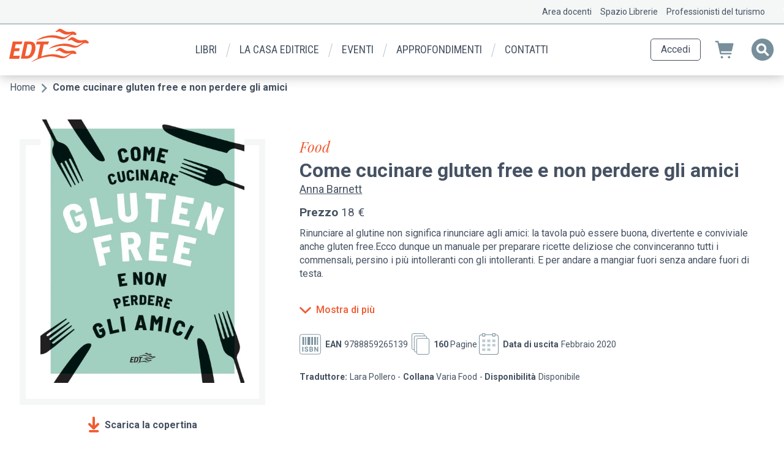

--- FILE ---
content_type: text/html; charset=UTF-8
request_url: https://www.edt.it/libri/come-cucinare-gluten-free-e-non-perdere-gli-amici
body_size: 32566
content:
<!DOCTYPE html>
<html lang="it" dir="ltr" prefix="og: https://ogp.me/ns#">
  <head>
    <!-- Google Tag Manager -->
    <script>(function(w,d,s,l,i){w[l]=w[l]||[];w[l].push({'gtm.start':
          new Date().getTime(),event:'gtm.js'});var f=d.getElementsByTagName(s)[0],
        j=d.createElement(s),dl=l!='dataLayer'?'&l='+l:'';j.async=true;j.src=
        'https://www.googletagmanager.com/gtm.js?id='+i+dl;f.parentNode.insertBefore(j,f);
      })(window,document,'script','dataLayer','GTM-K9RZB2R');</script>
    <!-- End Google Tag Manager -->
    <meta charset="utf-8" />
<script>(function(i,s,o,g,r,a,m){i["GoogleAnalyticsObject"]=r;i[r]=i[r]||function(){(i[r].q=i[r].q||[]).push(arguments)},i[r].l=1*new Date();a=s.createElement(o),m=s.getElementsByTagName(o)[0];a.async=1;a.src=g;m.parentNode.insertBefore(a,m)})(window,document,"script","https://www.google-analytics.com/analytics.js","ga");ga("create", "UA-2022528-1", {"cookieDomain":"auto"});ga("set", "anonymizeIp", true);ga("send", "pageview");</script>
<link rel="canonical" href="https://www.edt.it/libri/come-cucinare-gluten-free-e-non-perdere-gli-amici" />
<meta name="description" content="Rinunciare al glutine non significa rinunciare agli amici: la tavola può essere buona, divertente e conviviale anche gluten free.Ecco dunque un manuale per preparare ricette deliziose che convinceranno tutti i commensali, persino i più intolleranti con gli intolleranti. E per andare a mangiar fuori senza andare fuori di testa." />
<meta property="og:url" content="https://www.edt.it/libri/come-cucinare-gluten-free-e-non-perdere-gli-amici" />
<meta property="og:title" content="Come cucinare gluten free e non perdere gli amici" />
<meta property="og:description" content="Rinunciare al glutine non significa rinunciare agli amici: la tavola può essere buona, divertente e conviviale anche gluten free.Ecco dunque un manuale per preparare ricette deliziose che convinceranno tutti i commensali, persino i più intolleranti con gli intolleranti. E per andare a mangiar fuori senza andare fuori di testa." />
<meta property="og:image" content="https://www.edt.it/sites/default/files/covers/9788859265139.jpg" />
<meta property="og:image:width" content="928" />
<meta property="og:image:height" content="1200" />
<meta property="book:isbn" content="9788859265139" />
<meta property="product:price:amount" content="18.00" />
<meta property="product:price:currency" content="EUR" />
<meta name="twitter:card" content="product" />
<meta name="twitter:description" content="Rinunciare al glutine non significa rinunciare agli amici: la tavola può essere buona, divertente e conviviale anche gluten free.Ecco dunque un manuale per preparare ricette deliziose che convinceranno tutti i commensali, persino i più intolleranti con gli intolleranti. E per andare a mangiar fuori senza andare fuori di testa." />
<meta name="twitter:image" content="https://www.edt.it/sites/default/files/covers/9788859265139.jpg" />
<meta name="Generator" content="Drupal 8 (https://www.drupal.org)" />
<meta name="MobileOptimized" content="width" />
<meta name="HandheldFriendly" content="true" />
<meta name="viewport" content="width=device-width, initial-scale=1.0" />
<meta property="product:retailer_item_id" content="isbn:9788859265139" />
<meta property="product:availability" content="in stock" />
<meta property="product:brand" content="EDT" />
<meta property="product:condition" content="new" />
<meta property="product:category" content="543543" />
<link rel="shortcut icon" href="/themes/custom/edt/favicon.ico" type="image/vnd.microsoft.icon" />
<link rel="revision" href="https://www.edt.it/libri/come-cucinare-gluten-free-e-non-perdere-gli-amici" />

    <title>Come cucinare gluten free e non perdere gli amici - Varia Food - EDT</title>
    <link rel="stylesheet" media="all" href="/sites/default/files/css/css_e_vO_GEwExYvrSBWFUU_dLPRj_FBhxK1xsdpzeYX76o.css" />
<link rel="stylesheet" media="all" href="/sites/default/files/css/css_gSrdaaH9mPxQtfZxYWQgxzH64eUluAsMBIHMTdIAuPs.css" />

    
<!--[if lte IE 8]>
<script src="/sites/default/files/js/js_VtafjXmRvoUgAzqzYTA3Wrjkx9wcWhjP0G4ZnnqRamA.js"></script>
<![endif]-->

      <meta name="facebook-domain-verification" content="jvzm91cqi8hp4miqbt4ccm9qw7p3xc" />
      
        <!-- Facebook Catalog Pixel Code -->
        <script>
          !function(f,b,e,v,n,t,s)
          {if(f.fbq)return;n=f.fbq=function(){n.callMethod?
            n.callMethod.apply(n,arguments):n.queue.push(arguments)};
            if(!f._fbq)f._fbq=n;n.push=n;n.loaded=!0;n.version='2.0';
            n.queue=[];t=b.createElement(e);t.async=!0;
            t.src=v;s=b.getElementsByTagName(e)[0];
            s.parentNode.insertBefore(t,s)}(window,document,'script',
            'https://connect.facebook.net/en_US/fbevents.js');
          fbq('init', '1959156210976758');
          fbq('track', 'PageView');
          fbq('track', 'ViewContent');
        </script>
        <noscript>
          <img height="1" width="1" src="https://www.facebook.com/tr?id=1959156210976758&ev=PageView&noscript=1"/>
        </noscript>
        <!-- End Facebook Catalog Pixel Code -->

            
      <script defer data-domain="edt.it" src="https://plausible.io/js/script.file-downloads.hash.outbound-links.pageview-props.revenue.tagged-events.js"></script>
<script>window.plausible = window.plausible || function() { (window.plausible.q = window.plausible.q || []).push(arguments) }</script>
      
      </head>
  <body class="edt-page-libri-come-cucinare-gluten-free-e-non-perdere-gli-amici edt-page-product page-node-40159">
  <!-- Google Tag Manager (noscript) -->
  <noscript><iframe src="https://www.googletagmanager.com/ns.html?id=GTM-K9RZB2R"
                    height="0" width="0" style="display:none;visibility:hidden"></iframe></noscript>
  <!-- End Google Tag Manager (noscript) -->
        <a href="#main-content" class="visually-hidden focusable">
      Salta al contenuto principale
    </a>
    
    <div class="responsive-menu-page-wrapper">
  <div class="layout-container">

            <div id="before_header" class="before-header">
              <div>
    <nav role="navigation" aria-labelledby="block-menusecondario-menu" id="block-menusecondario" class="block-id-menusecondario">
            
  <h2 class="visually-hidden" id="block-menusecondario-menu">Menu secondario</h2>
  

        
              <ul>
              <li>
        <a href="/area-docenti" data-drupal-link-system-path="node/28121">Area docenti</a>
              </li>
          <li>
        <a href="/spazio-librerie" data-drupal-link-system-path="node/28120">Spazio Librerie</a>
              </li>
          <li>
        <a href="/professionisti-del-turismo" data-drupal-link-system-path="node/28122">Professionisti del turismo</a>
              </li>
        </ul>
  


  </nav>

  </div>

        </div>
    
    <header role="banner">
          <div>
    <div id="block-edt-branding" class="block-id-edt_branding">
  
    
        <a href="/" rel="home">
      <img src="/themes/custom/edt/logo.svg" alt="Home" />
    </a>
      
</div>
<div id="block-edtmenu" class="block-id-edtmenu">
  
    
      <ul><li><a href="/catalogo" data-drupal-link-system-path="catalogo">Libri</a><div class="child-box hide"><ul class="child-menu"><li><a href="/catalogo/genere/bambini-e-ragazzi" data-drupal-link-system-path="catalogo/genere/bambini-e-ragazzi">Bambini e ragazzi</a></li><li><a href="/catalogo/genere/food" data-drupal-link-system-path="catalogo/genere/food">Food</a></li><li><a href="/catalogo/genere/viaggi-e-guide" data-drupal-link-system-path="catalogo/genere/viaggi-e-guide">Guide e strumenti di viaggio</a></li><li><a href="/catalogo/genere/musica" data-drupal-link-system-path="catalogo/genere/musica">Musica</a></li><li><a href="/catalogo/genere/saggi-e-narrazioni" data-drupal-link-system-path="catalogo/genere/saggi-e-narrazioni">Saggi e narrazioni</a></li></ul><div class="main-right-box">
              <ul>
              <li>
        <a href="/prossime-uscite" data-drupal-link-system-path="prossime-uscite">Prossime uscite</a>
              </li>
          <li>
        <a href="/novita" data-drupal-link-system-path="novita">Novità</a>
              </li>
        </ul>
  

</div><div class="main-full-catalogue-link"><a href="/catalogo">Tutto il catalogo</a></div></div></li><li><a href="/chi-siamo" data-drupal-link-system-path="node/7797">La casa editrice</a><li><a href="/eventi" data-drupal-link-system-path="eventi">Eventi</a><li><a href="/approfondimenti" data-drupal-link-system-path="approfondimenti">Approfondimenti</a><li><a href="/contatti" data-drupal-link-system-path="node/28107">Contatti</a></ul>
  </div>
<div id="block-responsivemenumobileicon" class="responsive-menu-toggle-wrapper responsive-menu-toggle block-id-responsivemenumobileicon">
  
    
      <a id="toggle-icon" class="toggle responsive-menu-toggle-icon" title="Menu" href="#off-canvas">
  <span class="icon"></span><span class="label">Menu</span>
</a>
  </div>
<div id="block-headercartandsearchblock" class="block-id-headercartandsearchblock">
  
    
      <div class="header-profile-container">
            <div class="header-profile-button access"><a href="/login?destination=/node/40159">Accedi</a></div>
    </div>
<div class="header-cart-container">
    <a href="https://checkout.edt.it" target="_blank">
        <div class="header-cart">
            <div class="header-cart-quantity-wrapper">
                            </div>
        </div>
    </a>
    <div class="header-search-container">
        <form>
            <input type="text" title="Inserire i termini della sua ricerca" id="header_search_field" />
            <div class="header-search-close" title="Chiudi"></div>
            <div class="header-search" title="Cliccare per aprire la ricerca"><input type="submit" /></div>
        </form>
    </div>
</div>
  </div>

  </div>

    </header>

    
    
            <div id="breadcrumbs" class="breadcrumbs">
              <div>
    <div id="block-breadcrumbs" class="block-id-breadcrumbs">
  
    
        <nav role="navigation" aria-labelledby="system-breadcrumb">
    <h2 id="system-breadcrumb" class="visually-hidden">Briciole di pane</h2>
    <ol>
          <li>
                  <a href="/">Home</a>
              </li>
          <li>
                  Come cucinare gluten free e non perdere gli amici
              </li>
        </ol>
  </nav>

  </div>

  </div>

        </div>
    
            <div id="highlighted" class="highlighted">
              <div>
    <div data-drupal-messages-fallback class="hidden"></div>

  </div>

        </div>
    
    

    <main role="main">
        <a id="main-content" tabindex="-1"></a>
                    <div class="layout-before-content">
              <div>
    <div id="block-edt-page-title" class="block-id-edt_page_title">
  
    
      
  <h1><span class="field-type-string field-name-title view-mode-full">Come cucinare gluten free e non perdere gli amici</span>
</h1>


  </div>

  </div>

            </div>        
        <div class="layout-content">
                        <div id="page_content" class="page-content">
                  <div>
    <div id="block-alertschedaprodotto" class="block-id-alertschedaprodotto">
  
    
      
  </div>
<div id="block-mainpagecontent" class="block-id-mainpagecontent">
  
    
        <div class="product-full entity-type-node entity-bundle-product node-40159 layout layout--onecol">
    <div  class="layout__region layout__region--content">
      
<div  class="group-product-intro">
      
<div  class="intro-wrapper">
      
<div  class="group-cover">
      
            <div class="field-type-entity_reference field-name-field_cover view-mode-full"><div>
  
  
            <div class="field-type-image field-name-field_media_image view-mode-product_cover">  <img src="/sites/default/files/styles/product_cover/public/covers/9788859265139.jpg?itok=VLAE0cML" width="464" height="600" alt="Copertina di Come cucinare gluten free e non perdere gli amici" title="Copertina di Come cucinare gluten free e non perdere gli amici" />


</div>
      
</div>
</div>
      
            <div class="field-type-ds field-name-dynamic_token_field:node-download_cover view-mode-_custom"><a href="https://www.edt.it/sites/default/files/covers/9788859265139.jpg" class="download-cover" target="_blank" download="Come cucinare gluten free e non perdere gli amici.jpg">Scarica la copertina</a></div>
      
  </div>

<div  class="group-content">
      
            <div class="field-type-entity_reference field-name-field_genre view-mode-full">Food</div>
      
            <div class="field-type-ds field-name-node_title view-mode-_custom"><h1>
  Come cucinare gluten free e non perdere gli amici
</h1>
</div>
      
      <div class="field-type-entity_reference_revisions field-name-field_contributors view-mode-full">
              <div>  <div class="paragraph paragraph--type--product-contributor paragraph--view-mode--preview">
          
            <div class="field-type-entity_reference field-name-field_contributor view-mode-preview"><a href="/autori/anna-barnett" hreflang="it">Anna Barnett</a></div>
      
      </div>
</div>
          </div>
  
  <div class="field-type-decimal field-name-field_price view-mode-full">
    <div>Prezzo</div>
              <div>18 €</div>
          </div>

            <div class="field-type-text_with_summary field-name-field_description view-mode-full"><p>Rinunciare al glutine non significa rinunciare agli amici: la tavola può essere buona, divertente e conviviale anche gluten free.Ecco dunque un manuale per preparare ricette deliziose che convinceranno tutti i commensali, persino i più intolleranti con gli intolleranti. E per andare a mangiar fuori senza andare fuori di testa.</p>
</div>
      
<div  class="product-details">
      
<div  class="primary-details">
      
<div  class="isbn-codes">
      
  <div class="field-type-string field-name-field_ean view-mode-full">
    <div>Ean</div>
              <div>9788859265139</div>
          </div>

  </div>

  <div class="field-type-integer field-name-field_page_number view-mode-full">
    <div>Pagine</div>
              <div>160</div>
          </div>

  <div class="field-type-datetime field-name-field_published_date view-mode-full">
    <div>Data di uscita</div>
              <div><time datetime="2020-02-13T12:00:00Z">Febbraio 2020</time>
</div>
          </div>

  </div>

<div  class="secondary-details">
      <div class="field-contributor-wrapper"><div class="contributor-type">Traduttore:</div><div class="contributor"> Lara Pollero</div></div>

  <div class="field-type-entity_reference field-name-field_serie view-mode-full">
    <div>Collana</div>
              <div>Varia Food</div>
          </div>
<div class="field-name-field_availability">
                        <div>Disponibilità</div>
                        <div>Disponibile</div>
                      </div>
  </div>

  </div>

  </div>

  </div>

<div  class="purchase-block">
      
<div  class="purchase-wrapper">
      <div class="affiliate-links-container">
<div class="link-container">
  <div class="link-infos">
    <div class="link-title">Acquista su:</div>
      </div>
  <div class="link-actions">
        <div class="link-buy">
      <a class="button primary affiliate-feltrinelli"
         href="https://www.awin1.com/cread.php?awinmid=9647&amp;awinaffid=1554636&amp;ued=https://www.lafeltrinelli.it/product/external/9788859265139"
         target="_blank"
         data-ean="9788859265139"
         data-gateway="feltrinelli"
         data-title="Come cucinare gluten free e non perdere gli amici"
      >
        <div class="link-text">feltrinelli</div>
        <div class="loader hidden">
          <div class="ball-pulse">
            <div></div>
            <div></div>
            <div></div>
          </div>
        </div>
      </a>
    </div>
        <div class="link-buy">
      <a class="button primary affiliate-ibs"
         href="https://www.awin1.com/cread.php?awinmid=9777&amp;awinaffid=1554636&amp;ued=https://www.ibs.it/product/external/9788859265139"
         target="_blank"
         data-ean="9788859265139"
         data-gateway="ibs"
         data-title="Come cucinare gluten free e non perdere gli amici"
      >
        <div class="link-text">ibs</div>
        <div class="loader hidden">
          <div class="ball-pulse">
            <div></div>
            <div></div>
            <div></div>
          </div>
        </div>
      </a>
    </div>
        <div class="link-buy">
      <a class="button primary affiliate-amazon"
         href="https://www.amazon.it/gp/product/8859265134?&amp;tag=edt0e6-21&amp;language=it_IT&amp;ref_=as_li_ss_tl"
         target="_blank"
         data-ean="9788859265139"
         data-gateway="amazon"
         data-title="Come cucinare gluten free e non perdere gli amici"
      >
        <div class="link-text">amazon</div>
        <div class="loader hidden">
          <div class="ball-pulse">
            <div></div>
            <div></div>
            <div></div>
          </div>
        </div>
      </a>
    </div>
      </div>
</div>
</div>

            <div class="field-type-ds field-name-dynamic_token_field:node-carta_docente view-mode-_custom"><div class="carta_docente"><div class="item"><svg class="icon logo is-fit" version="1.2" viewbox="0 0 407.52 628.99" xmlns="http://www.w3.org/2000/svg"><defs><clippath><path d="m155 153.89h276v302.11h-276z"></path></clippath><clippath><path d="m154 466h36v80h-36z"></path></clippath><clippath><path d="m153.41 109.55s-61.586 0-61.586 61.586v505.82s0 61.586 61.586 61.586h284.35s61.586 0 61.586-61.586v-505.82s0-61.586-61.586-61.586z"></path></clippath><clippath><path d="m194 464h60v83h-60z"></path></clippath><clippath><path d="m153.41 109.55s-61.586 0-61.586 61.586v505.82s0 61.586 61.586 61.586h284.35s61.586 0 61.586-61.586v-505.82s0-61.586-61.586-61.586z"></path></clippath><clippath><path d="m257 485h57v62h-57z"></path></clippath><clippath><path d="m153.41 109.55s-61.586 0-61.586 61.586v505.82s0 61.586 61.586 61.586h284.35s61.586 0 61.586-61.586v-505.82s0-61.586-61.586-61.586z"></path></clippath><clippath><path d="m318 485h60v81h-60z"></path></clippath><clippath><path d="m153.41 109.55s-61.586 0-61.586 61.586v505.82s0 61.586 61.586 61.586h284.35s61.586 0 61.586-61.586v-505.82s0-61.586-61.586-61.586z"></path></clippath><clippath><path d="m381 485h60v81h-60z"></path></clippath><clippath><path d="m153.41 109.55s-61.586 0-61.586 61.586v505.82s0 61.586 61.586 61.586h284.35s61.586 0 61.586-61.586v-505.82s0-61.586-61.586-61.586z"></path></clippath></defs><g transform="translate(-91.828 -109.55)"><path d="m153.41 109.55s-61.586 0-61.586 61.586v505.82s0 61.586 61.586 61.586h284.35s61.586 0 61.586-61.586v-505.82s0-61.586-61.586-61.586h-284.35" fill="#3563b8"></path><g><g clip-path="url(#clip1)"><path d="m252.33 163.87c52.707-20.234 109.49-8.5703 150.35 24.719 48.391 39.426 13.691 70.035-19.008 76.457-6.1602 1.2109-22.25 2.8789-36.289-6.9492-14.035-9.8281-40.855-17.934-58.734-29.473-17.879-11.539-23.945-20.887-26.906-28.598-2.9609-7.7109-13.801-0.0117-14.402 12.254-0.60156 12.262 8.3086 29.016 19.996 35.496 11.691 6.4844 21.859 16.383 14.977 21.5-6.8789 5.1211-18.082 11.898-25.555 15.477-7.4726 3.5742-17.984 9.3789-15.57 21.191 2.4102 11.816 6.2031 17.086 12.203 17.965-4.793 5.0273-2.6484 22.605 10.375 26.098-4.1094 8.6562 6.4375 22.301 20.195 21.266 0.53906 9.7031 6.5352 19.789 21.551 16.5 15.02-3.2891 48.922-14.121 67.383-27.281 48.719-34.738 73.164 12.055 47.145 43.25-15.273 18.312-35.812 32.516-59.629 41.656-77.738 29.844-164.96-8.9805-194.8-86.723-29.848-77.742 8.9805-164.96 86.719-194.8" fill="#fff"></path></g><g clip-path="url(#clip2)"><g clip-path="url(#clip3)"><path d="m189.97 545.22h-15.957v-51.023h-19.781v-12.023c11.125 0.22657 21.355-3.5938 23.039-15.617h12.699v78.664" fill="#fff"></path></g></g><g clip-path="url(#clip4)"><g clip-path="url(#clip5)"><path d="m224.36 498.24c6.5195 0 11.801-3.5938 11.801-10.336 0-4.0469-1.9102-10.902-11.801-10.902-6.4062 0-12.023 3.9336-12.023 10.902 0 6.8555 5.6172 10.336 12.023 10.336m0.11328 36.523c7.6406 0 13.484-5.3945 13.484-13.258 0-7.5312-6.0664-12.586-13.484-12.586-7.7539 0-13.938 4.3828-13.938 12.473s6.2969 13.371 13.938 13.371m-0.11328-69.785c19.555 0 26.297 13.484 26.297 21.125 0 7.7539-4.0469 14.051-11.461 16.523v0.22265c9.3242 2.1367 14.719 9.3281 14.719 19.215 0 16.523-14.832 24.727-29.441 24.727-15.172 0-29.895-7.6445-29.895-24.613 0-10 5.6172-17.078 14.836-19.328v-0.22265c-7.6445-2.1367-11.574-8.4297-11.574-16.184 0-14.16 13.707-21.465 26.52-21.465" fill="#fff"></path></g></g><g clip-path="url(#clip6)"><g clip-path="url(#clip7)"><path d="m295.84 516.79c-2.6953 2.3594-8.3164 2.4726-13.258 3.3711-4.9453 1.0117-9.4414 2.6992-9.4414 8.543 0 5.957 4.6055 7.418 9.7774 7.418 12.473 0 12.922-9.8906 12.922-13.375zm-36.859-11.797c0.89844-14.949 14.273-19.441 27.309-19.441 11.574 0 25.512 2.582 25.512 16.52v30.23c0 5.2812 0.55859 10.562 2.0234 12.922h-16.184c-0.5625-1.7969-1.0117-3.707-1.125-5.6172-5.0586 5.2812-12.477 7.1914-19.555 7.1914-11.012 0-19.777-5.5078-19.777-17.422 0-13.145 9.8867-16.293 19.777-17.641 9.7773-1.4609 18.879-1.125 18.879-7.6406 0-6.8594-4.7188-7.8672-10.336-7.8672-6.0703 0-10.004 2.4726-10.566 8.7656h-15.957" fill="#fff"></path></g></g><g clip-path="url(#clip8)"><g clip-path="url(#clip9)"><path d="m361.7 516.34c0-9.2188-3.7109-18.773-13.938-18.773-10.449 0-13.82 9.332-13.82 18.773 0 9.4375 3.5938 18.426 13.934 18.426 10.453 0 13.824-8.9883 13.824-18.426m-43.152-29.223h15.168v7.418h0.22657c3.8203-6.1797 10.113-8.9922 17.305-8.9922 18.207 0 26.41 14.723 26.41 31.242 0 15.512-8.5391 30.008-25.512 30.008-6.9648 0-13.598-3.0352-17.418-8.7656h-0.22265v27.645h-15.957v-78.555" fill="#fff"></path></g></g><g clip-path="url(#clip10)"><g clip-path="url(#clip11)"><path d="m424.75 516.34c0-9.2188-3.707-18.773-13.934-18.773-10.453 0-13.824 9.332-13.824 18.773 0 9.4375 3.5977 18.426 13.938 18.426 10.449 0 13.82-8.9883 13.82-18.426m-43.152-29.223h15.172v7.418h0.22266c3.8203-6.1797 10.113-8.9922 17.309-8.9922 18.203 0 26.406 14.723 26.406 31.242 0 15.512-8.5391 30.008-25.508 30.008-6.9688 0-13.602-3.0352-17.422-8.7656h-0.22266v27.645h-15.957v-78.555" fill="#fff"></path></g></g></g><g fill="#fff"><path d="m230.99 604.72c-0.16797-4.1172-3.2695-6.1719-7.7227-6.1719-2.7305 0-6.6094 1.1445-6.6094 5.125 0 3.8789 4.1133 4.5195 8.1953 5.3633 4.1133 0.83984 8.2266 1.8867 8.2266 6.6758 0 4.9922-4.7891 6.7773-8.4648 6.7773-5.6289 0-10.215-2.3281-10.148-8.5312h1.4844c-0.30468 5.2617 3.9102 7.25 8.6641 7.25 2.9023 0 6.9805-1.3164 6.9805-5.4961 0-4.082-4.1133-4.7891-8.2266-5.6328-4.082-0.84375-8.1953-1.8203-8.1953-6.4062 0-4.6211 4.2852-6.4062 8.0938-6.4062 5.0234 0 8.9688 2.1562 9.207 7.4531h-1.4844"></path><path d="m237.19 609.91h8.4648c4.3516 0 5.832-2.8672 5.832-5.3633 0-1.7852-0.80859-5.4258-5.6289-5.4258h-8.668zm-1.4844-12.07h10.254c2.7305 0 7.0117 0.97657 7.0117 6.7422 0 4.2148-2.7617 6.6094-7.5508 6.6094h-8.2305v10.723h-1.4844v-24.074"></path><path d="m271.18 620.63v1.2812h-16.355v-24.074h16.188v1.2812h-14.703v9.6445h13.824v1.2812h-13.824v10.586h14.871"></path><path d="m272.89 597.84h1.8555l15.211 22.086h0.0664v-22.086h1.4844v24.074h-1.7539l-15.312-22.254h-0.0664v22.254h-1.4844v-24.074"></path><path d="m296.39 620.63h6.4727c4.4883 0 9.5781-2.4609 9.5781-10.789 0-9.8477-6.3047-10.723-9.8789-10.723h-6.1719zm-1.4844-22.793h7.8906c8.6016 0 11.129 5.8984 11.129 12.004 0 6.8125-3.4727 12.07-11.195 12.07h-7.8242v-24.074"></path><path d="m316.59 597.84h1.4844v24.074h-1.4844v-24.074"></path><path d="m347.11 618.58c2.1562-2.0938 3.3047-5.2617 3.3047-8.7031 0-6.1719-3.6758-11.328-9.9492-11.328-6.3047 0-9.9805 5.1562-9.9805 11.328 0 6.1719 3.6758 11.332 9.9805 11.332 2.2266 0 4.1133-0.64062 5.6328-1.7852l-3.6445-2.5976 0.77734-1.0469zm0.16797 1.7188c-1.8203 1.418-4.1133 2.1914-6.8125 2.1914-7.2188 0-11.465-5.5625-11.465-12.613 0-7.0469 4.2461-12.609 11.465-12.609 7.1836 0 11.434 5.5625 11.434 12.609 0 3.9141-1.2852 7.3203-3.6094 9.5469l3.7422 2.6953-0.77343 1.0469-3.9805-2.8672"></path><path d="m355.7 597.84v14.43c0 2.9023 0.60547 8.9375 7.5547 8.9375 5.8984 0 7.8906-3.4727 7.8906-8.9375v-14.43h1.4844v14.43c0 5.7344-2.1602 10.219-9.375 10.219-8.5664 0-9.0391-7.0117-9.0391-10.219v-14.43h1.4844"></path><path d="m376.06 597.84h1.4844v24.074h-1.4844v-24.074"></path><path d="m121.25 633.44h1.4844v24.078h-1.4844v-24.078"></path><path d="m126.17 633.44h1.4805v22.797h13.66v1.2812h-15.141v-24.078"></path><path d="m148.15 634.72v-1.2812h18.445v1.2812h-8.4961v22.797h-1.4844v-22.797h-8.4648"></path><path d="m168.92 633.44v14.434c0 2.8984 0.60547 8.9375 7.5508 8.9375 5.9023 0 7.8906-3.4766 7.8906-8.9375v-14.434h1.4844v14.434c0 5.7305-2.1562 10.219-9.375 10.219-8.5625 0-9.0352-7.0156-9.0352-10.219v-14.434h1.4844"></path><path d="m199.64 656.81c6.2734 0 9.9492-5.1602 9.9492-11.332 0-6.1719-3.6758-11.332-9.9492-11.332-6.3086 0-9.9805 5.1602-9.9805 11.332 0 6.1719 3.6719 11.332 9.9805 11.332zm0 1.2812c-7.2148 0-11.465-5.5664-11.465-12.613 0-7.0469 4.25-12.613 11.465-12.613 7.1836 0 11.43 5.5664 11.43 12.613 0 7.0469-4.2461 12.613-11.43 12.613"></path><path d="m223.44 656.24h8.1602c4.25 0 6.9141-1.8906 6.9141-5.4648 0-4.1133-3.7422-5.125-6.9141-5.125h-8.1602zm0-11.871h8.1602c4.0117 0 6.1016-2.0234 6.1016-4.957 0-3.4727-2.8984-4.6875-6.1016-4.6875h-8.1602zm-1.4844-10.926h9.6445c5.7305 0 7.5859 3.1367 7.5859 6.2383 0 2.5976-1.8867 4.7891-4.6875 5.125l0.0703 0.0664c0.64062-0.0976 5.4258 1.0469 5.4258 5.9024 0 4.3867-3.3711 6.7461-8.3945 6.7461h-9.6445v-24.078"></path><path d="m252.77 656.81c6.2734 0 9.9492-5.1602 9.9492-11.332 0-6.1719-3.6758-11.332-9.9492-11.332-6.3047 0-9.9805 5.1602-9.9805 11.332 0 6.1719 3.6758 11.332 9.9805 11.332zm0 1.2812c-7.2148 0-11.465-5.5664-11.465-12.613 0-7.0469 4.25-12.613 11.465-12.613 7.1836 0 11.434 5.5664 11.434 12.613 0 7.0469-4.25 12.613-11.434 12.613"></path><path d="m266.56 633.44h1.8516l15.211 22.09h0.0664v-22.09h1.4844v24.078h-1.7539l-15.309-22.258h-0.0703v22.258h-1.4805v-24.078"></path><path d="m290.06 633.44v14.434c0 2.8984 0.60547 8.9375 7.5508 8.9375 5.9024 0 7.8906-3.4766 7.8906-8.9375v-14.434h1.4844v14.434c0 5.7305-2.1562 10.219-9.375 10.219-8.5625 0-9.0352-7.0156-9.0352-10.219v-14.434h1.4844"></path><path d="m326.13 640.32c-0.16797-4.1133-3.2695-6.1719-7.7226-6.1719-2.7305 0-6.6094 1.1484-6.6094 5.1289 0 3.875 4.1133 4.5156 8.1953 5.3594 4.1133 0.84375 8.2305 1.8906 8.2305 6.6758 0 4.9922-4.7891 6.7812-8.4648 6.7812-5.6328 0-10.219-2.3281-10.152-8.5312h1.4844c-0.30469 5.2578 3.9141 7.25 8.668 7.25 2.8984 0 6.9805-1.3164 6.9805-5.5 0-4.0781-4.1133-4.7852-8.2305-5.6289-4.0781-0.84375-8.1953-1.8203-8.1953-6.4062 0-4.6211 4.2852-6.4102 8.0938-6.4102 5.0273 0 8.9726 2.1602 9.207 7.4531h-1.4844"></path><path d="m358.16 640.62c-0.64062-4.0469-4.1836-6.4766-8.1953-6.4766-6.3086 0-9.9844 5.1602-9.9844 11.332 0 6.1719 3.6758 11.332 9.9844 11.332 4.6875 0 8.3281-4.1836 8.5977-8.668h1.4844c-0.53906 5.7344-4.7891 9.9492-10.082 9.9492-7.2148 0-11.465-5.5664-11.465-12.613 0-7.0469 4.25-12.613 11.465-12.613 8.5312 0 9.6445 7.418 9.6758 7.7578h-1.4805"></path><path d="m363.79 633.44v14.434c0 2.8984 0.60547 8.9375 7.5547 8.9375 5.9023 0 7.8906-3.4766 7.8906-8.9375v-14.434h1.4844v14.434c0 5.7305-2.1562 10.219-9.375 10.219-8.5664 0-9.0391-7.0156-9.0391-10.219v-14.434h1.4844"></path><path d="m384.12 633.44h1.4883v22.797h13.656v1.2812h-15.145v-24.078"></path><path d="m394.47 634.72v-1.2812h18.445v1.2812h-8.4961v22.797h-1.4844v-22.797h-8.4648"></path><path d="m415.24 633.44v14.434c0 2.8984 0.60547 8.9375 7.5547 8.9375 5.8984 0 7.8906-3.4766 7.8906-8.9375v-14.434h1.4844v14.434c0 5.7305-2.1602 10.219-9.375 10.219-8.5664 0-9.0391-7.0156-9.0391-10.219v-14.434h1.4844"></path><path d="m445.65 645.28c3.5078 0 6.1367-1.6523 6.1367-5.5312 0-3.6406-2.8984-5.0234-6.1367-5.0234h-8.5625v10.555zm-10.047-11.836h10.047c4.2148 0 7.6211 1.5508 7.6211 6.2031 0 3.2383-1.9531 5.6328-5.1562 6.1719v0.0703c3.5742 0.40234 4.4492 2.6641 4.6875 5.1562 0.23438 2.4961-0.16797 5.1953 0.80859 6.4766h-1.6523c-0.91016-1.6523-0.37109-4.418-0.64062-6.7461-0.30469-2.3242-1.4531-4.2148-5.668-4.2148h-8.5625v10.961h-1.4844v-24.078"></path><path d="m469.22 648.52-5.1602-13.625h-0.0703l-5.3594 13.625zm-4.418-15.074 9.5078 24.078h-1.5859l-3.0352-7.7227h-11.531l-3.0664 7.7227h-1.5859l9.6758-24.078h1.6211"></path><path d="m211.23 699.12h0.0664l4.7188-15.848h1.7227l4.7539 15.848h0.0664l4.8594-15.848h1.4141l-5.5625 17.332h-1.5859l-4.7539-15.715h-0.0703l-4.7891 15.715h-1.6172l-5.4961-17.332h1.3828l4.8906 15.848"></path><path d="m234.16 699.12h0.0664l4.7188-15.848h1.7227l4.7539 15.848h0.0664l4.8594-15.848h1.4141l-5.5625 17.332h-1.5859l-4.7539-15.715h-0.0703l-4.7852 15.715h-1.6211l-5.4961-17.332h1.3828l4.8906 15.848"></path><path d="m257.09 699.12h0.0664l4.7188-15.848h1.7227l4.7539 15.848h0.0664l4.8555-15.848h1.418l-5.5625 17.332h-1.5859l-4.7539-15.715h-0.0703l-4.7852 15.715h-1.6211l-5.4961-17.332h1.3828l4.8906 15.848"></path><path d="m275.76 700.61v-3.4727h1.7188v3.4727h-1.7188"></path><path d="m291.64 700.61h-1.2812v-20.773c-1.6523 1.7539-3.9141 2.7344-6.2383 2.9688v-1.1133c2.6953-0.40234 4.9883-1.9883 6.3711-4.3516h1.1484v23.27"></path><path d="m305.27 678.05c-3.0703 0-5.9023 1.1797-5.9023 4.7188 0 3.3047 2.8984 4.6211 5.9023 4.6211 3 0 5.8984-1.3164 5.8984-4.6211 0-3.5391-2.832-4.7188-5.8984-4.7188zm0 10.453c-3.6445 0-6.7812 1.5508-6.7812 5.4297 0 4.1133 3.2031 5.9688 6.7812 5.9688 3.5742 0 6.7734-1.8555 6.7734-5.9688 0-3.8789-3.1328-5.4297-6.7734-5.4297zm0-11.566c3.6055 0 7.1797 1.4492 7.1797 5.832 0 2.5977-1.4492 4.5547-4.2812 5.0938v0.0664c3.168 0.37109 5.1602 2.6992 5.1602 6.0039 0 4.8203-3.6094 7.082-8.0586 7.082-4.4531 0-8.0625-2.2617-8.0625-7.082 0-3.3047 1.9883-5.6328 5.1602-6.0039v-0.0664c-2.832-0.53906-4.2812-2.4961-4.2812-5.0938 0-4.3828 3.5742-5.832 7.1836-5.832"></path><path d="m327.21 690.76c-1.0156 1.1484-3.7773 1.0117-6.2734 1.3516-3.0352 0.33594-4.7539 1.4141-4.7539 4.0117 0 2.0898 1.5156 3.7774 4.5508 3.7774 5.832 0 6.4766-4.9922 6.4766-5.9024zm1.2774 6.6445c0 1.0117 0 2.0898 1.1484 2.0898 0.23829 0 0.53907-0.0312 0.94532-0.10157v1.082c-0.3711 0.0664-0.70703 0.13281-1.0469 0.13281-2.0234 0-2.3242-1.1133-2.3242-2.5274v-0.91406h-0.0703c-0.80859 2.0586-3.1367 3.8477-6.4414 3.8477-3.2695 0-5.8008-1.25-5.8008-4.8906 0-4.0469 3.5078-4.8906 6.375-5.125 5.7344-0.40625 5.9688-0.77734 5.9688-3.6094 0-0.77344-0.875-3.4062-4.8203-3.4062-3.1055 0-5.1602 1.6211-5.3281 4.6211h-1.2852c0.17187-3.8125 2.5312-5.7344 6.6133-5.7344 3.0352 0 6.0664 0.94531 6.0664 4.5195v10.016"></path><path d="m346.2 691.97c0-3.9453-1.8555-7.9922-6.5078-7.9922-4.6211 0-6.3398 3.8789-6.3398 7.9922 0 4.1133 1.4492 7.9258 6.3398 7.9258 4.5156 0 6.5078-3.6445 6.5078-7.9258zm-12.883-4.7188h0.0703c0.53906-1.7227 2.4922-4.3867 6.3047-4.3867 5.3281 0 7.7891 4.2148 7.7891 9.1055 0 5.2617-2.4961 9.0391-7.7891 9.0391-2.8672 0-5.293-1.2148-6.3047-4.0156h-0.0703v9.8164h-1.2812v-23.539h1.2812v3.9805"></path><path d="m364.1 691.97c0-3.9453-1.8555-7.9922-6.5078-7.9922-4.6211 0-6.3398 3.8789-6.3398 7.9922 0 4.1133 1.4492 7.9258 6.3398 7.9258 4.5156 0 6.5078-3.6445 6.5078-7.9258zm-12.883-4.7188h0.0664c0.53906-1.7227 2.4961-4.3867 6.3086-4.3867 5.3281 0 7.7891 4.2148 7.7891 9.1055 0 5.2617-2.4961 9.0391-7.7891 9.0391-2.8672 0-5.293-1.2148-6.3086-4.0156h-0.0664v9.8164h-1.2812v-23.539h1.2812v3.9805"></path><path d="m369.45 700.61v-3.4727h1.7227v3.4727h-1.7227"></path><path d="m376.37 700.61v-17.332h1.2812v17.332zm0-20.605v-3.4727h1.2812v3.4727h-1.2812"></path><path d="m387.29 684.39h-3.7734v12.105c0 2.7969 1.3125 3.0703 3.7422 3v1.1133c-2.6289 0.16797-5.1602-0.20313-5.0273-4.1133v-12.105h-3.2031v-1.1133h3.2031v-5.3945h1.2852v5.3945h3.7734v1.1133"></path></g></g></svg></div>

<div class="item"><svg xmlns:dc="http://purl.org/dc/elements/1.1/" xmlns:cc="http://creativecommons.org/ns#" xmlns:rdf="http://www.w3.org/1999/02/22-rdf-syntax-ns#" xmlns:svg="http://www.w3.org/2000/svg" xmlns="http://www.w3.org/2000/svg" viewBox="0 0 407.51954 628.99218" version="1.2" class="icon logo is-fit"><metadata><rdf:rdf><cc:work rdf:about=""><dc:format>image/svg+xml</dc:format> <dc:type rdf:resource="http://purl.org/dc/dcmitype/StillImage"></dc:type> <dc:title></dc:title></cc:work></rdf:rdf></metadata> <defs><g><symbol overflow="visible"><path d="" style="stroke: none;"></path></symbol> <symbol overflow="visible"><path d="M 19.03125,-35.765625 V -24.75 c -2.140625,-0.453125 -4.1875,-0.65625 -6.125,-0.65625 -3.734375,0 -6.375,1.046875 -7.96875,3.1875 -1.65625,2.140625 -2.453125,5.625 -2.453125,10.46875 0,4.828125 0.90625,8.15625 2.703125,9.953125 C 6.03125,-0.953125 6.96875,-0.34375 7.96875,0 c 1,0.34375 2.140625,0.5 3.484375,0.5 2.5,0 5.03125,-0.75 7.578125,-2.1875 V 0 h 3.6875 V -35.765625 Z M 8.0625,-4.484375 C 6.921875,-5.828125 6.328125,-8.421875 6.328125,-12.25 c 0,-3.390625 0.5,-5.875 1.5,-7.53125 0.984375,-1.59375 2.734375,-2.390625 5.265625,-2.390625 1.84375,0 3.796875,0.203125 5.9375,0.609375 v 16.875 l -1,0.453125 c -0.640625,0.296875 -1.59375,0.59375 -2.734375,0.890625 -1.203125,0.359375 -2.25,0.5 -3.1875,0.5 -0.953125,0 -1.75,-0.09375 -2.34375,-0.34375 C 9.171875,-3.4375 8.625,-3.828125 8.0625,-4.484375 Z m 0,0" style="stroke: none;"></path></symbol> <symbol overflow="visible"><path d="m 13,-2.796875 c -2.484375,0 -4.234375,-0.640625 -5.234375,-1.984375 C 6.78125,-6.125 6.28125,-8.171875 6.28125,-10.90625 h 16.4375 l 0.1875,-2.84375 c 0,-4.03125 -0.84375,-6.96875 -2.484375,-8.859375 -1.640625,-1.84375 -4.1875,-2.796875 -7.515625,-2.796875 -6.921875,0 -10.421875,4.390625 -10.421875,13.109375 0,4.375 0.75,7.609375 2.25,9.65625 1.5,2.09375 4.03125,3.140625 7.625,3.140625 2.6875,0 5.921875,-0.25 9.703125,-0.796875 l -0.09375,-2.9375 -1.453125,0.140625 C 17.984375,-2.890625 15.4375,-2.796875 13,-2.796875 Z m -6.765625,-11.09375 c 0.046875,-2.953125 0.59375,-5.03125 1.734375,-6.390625 1.09375,-1.34375 2.734375,-1.984375 4.984375,-1.984375 2.1875,0 3.78125,0.640625 4.78125,1.890625 0.953125,1.25 1.4375,3.4375 1.4375,6.484375 z m 0,0" style="stroke: none;"></path></symbol> <symbol overflow="visible"><path d="M 7.625,0 V -35.765625 H 3.890625 V 0 Z m 0,0" style="stroke: none;"></path></symbol> <symbol overflow="visible"><path d="" style="stroke: none;"></path></symbol> <symbol overflow="visible"><path d="m 22.8125,-1.34375 c 4.328125,-2.25 6.484375,-7.71875 6.484375,-16.390625 0,-4.140625 -0.5625,-7.515625 -1.59375,-10.0625 -1.84375,-4.4375 -5.53125,-6.671875 -11.171875,-6.671875 H 4.234375 V 0 H 16.53125 c 2.453125,0 4.546875,-0.453125 6.28125,-1.34375 z M 16.53125,-3.390625 H 8.0625 v -27.6875 h 8.46875 c 1.75,0 3.1875,0.34375 4.390625,0.984375 2.9375,1.65625 4.4375,5.734375 4.4375,12.359375 0,9.5625 -2.9375,14.34375 -8.828125,14.34375 z m 0,0" style="stroke: none;"></path></symbol> <symbol overflow="visible"><path d="m 8.8125,-28.140625 c 1.34375,-2.296875 3.890625,-3.4375 7.625,-3.4375 3.734375,0 6.28125,1.140625 7.625,3.484375 1.34375,2.34375 2.046875,6.03125 2.046875,11.109375 0,5.078125 -0.65625,8.71875 -1.953125,10.859375 -1.34375,2.140625 -3.875,3.234375 -7.671875,3.234375 -3.828125,0 -6.375,-1.09375 -7.71875,-3.34375 -1.34375,-2.1875 -1.984375,-5.8125 -1.984375,-10.84375 0,-5.03125 0.6875,-8.71875 2.03125,-11.0625 z m 18.28125,-2.4375 C 25.0625,-33.53125 21.515625,-34.96875 16.4375,-34.96875 c -5.078125,0 -8.609375,1.4375 -10.609375,4.390625 -2,2.9375 -2.984375,7.46875 -2.984375,13.5 0,6.0625 0.984375,10.5 2.9375,13.34375 C 7.71875,-0.890625 11.3125,0.5 16.484375,0.5 c 5.140625,0 8.71875,-1.390625 10.65625,-4.140625 1.953125,-2.734375 2.953125,-7.21875 2.953125,-13.34375 0,-6.125 -1,-10.65625 -3,-13.59375 z m 0,0" style="stroke: none;"></path></symbol> <symbol overflow="visible"><path d="m 24.90625,-3.828125 c -3.1875,0.59375 -5.921875,0.890625 -8.265625,0.890625 -2.34375,0 -4.140625,-0.296875 -5.328125,-0.84375 -1.25,-0.546875 -2.140625,-1.453125 -2.796875,-2.75 -0.640625,-1.234375 -1.046875,-2.6875 -1.25,-4.28125 -0.234375,-1.59375 -0.34375,-3.6875 -0.34375,-6.328125 0,-5.21875 0.59375,-8.96875 1.796875,-11.15625 1.140625,-2.140625 3.578125,-3.234375 7.21875,-3.234375 2.640625,0 5.625,0.296875 8.96875,0.890625 L 25.0625,-33.875 c -3.59375,-0.75 -6.734375,-1.09375 -9.375,-1.09375 -2.640625,0 -4.828125,0.34375 -6.46875,1.09375 -1.640625,0.75 -2.9375,1.890625 -3.84375,3.484375 -0.9375,1.59375 -1.546875,3.4375 -1.890625,5.484375 -0.34375,2.09375 -0.546875,4.6875 -0.546875,7.71875 0,3.046875 0.203125,5.578125 0.546875,7.625 0.34375,2.046875 0.953125,3.890625 1.890625,5.421875 0.90625,1.59375 2.203125,2.75 3.890625,3.5 C 10.90625,0.09375 13.09375,0.5 15.84375,0.5 18.578125,0.5 21.625,0.15625 25.0625,-0.546875 Z m 0,0" style="stroke: none;"></path></symbol> <symbol overflow="visible"><path d="M 25.203125,0 V -3.390625 H 8.0625 V -15.84375 h 14.15625 v -3.328125 H 8.0625 v -11.90625 H 25.203125 V -34.46875 H 4.234375 V 0 Z m 0,0" style="stroke: none;"></path></symbol> <symbol overflow="visible"><path d="M 8.0625,0 V -31.078125 H 9.015625 L 22.421875,0 H 29.4375 V -34.46875 H 25.65625 V -3.390625 H 24.609375 L 11.40625,-34.46875 H 4.234375 V 0 Z m 0,0" style="stroke: none;"></path></symbol> <symbol overflow="visible"><path d="M 11.25,-31.03125 V 0 h 3.796875 v -31.03125 h 10.5 v -3.4375 H 0.640625 v 3.4375 z m 0,0" style="stroke: none;"></path></symbol> <symbol overflow="visible"><path d="" style="stroke: none;"></path></symbol> <symbol overflow="visible"><path d="m 49.546875,-12.234375 c -6.125,0.890625 -11.84375,1.375 -17.265625,1.375 -5.4375,0 -9.09375,-1.484375 -10.859375,-4.53125 -1.875,-2.96875 -2.765625,-8.296875 -2.765625,-16.09375 0,-7.796875 0.484375,-13.234375 1.375,-16.484375 0.890625,-3.265625 2.171875,-5.421875 4.046875,-6.609375 1.875,-1.09375 4.9375,-1.6875 9.28125,-1.6875 4.25,0 9.671875,0.5 16.1875,1.484375 L 49.9375,-65.640625 c -7.390625,-1.78125 -14.015625,-2.65625 -19.640625,-2.65625 -9.765625,0 -16.484375,2.5625 -20.125,7.59375 -3.65625,5.140625 -5.53125,14.21875 -5.53125,27.140625 0,6.21875 0.390625,11.359375 1.078125,15.40625 0.703125,4.046875 2.078125,7.59375 3.953125,10.65625 1.875,3.0625 4.546875,5.234375 7.890625,6.609375 C 20.921875,0.5 25.359375,1.1875 31,1.1875 c 5.625,0 11.84375,-0.796875 18.84375,-2.265625 z m 0,0" style="stroke: none;"></path></symbol> <symbol overflow="visible"><path d="M 15.296875,0 17.96875,-12.140625 H 41.453125 L 44.125,0 H 57.734375 L 42.640625,-67.125 H 16.78125 L 1.671875,0 Z m 16.78125,-55.859375 6.8125,31.875 H 20.53125 l 6.8125,-31.875 z m 0,0" style="stroke: none;"></path></symbol> <symbol overflow="visible"><path d="M 34.046875,-22.5 41.84375,0 H 56.75 l -9.5625,-25.65625 c 6.609375,-4.15625 9.859375,-10.5625 9.859375,-19.359375 0,-14.703125 -7.890625,-22.109375 -23.6875,-22.109375 H 7.296875 V 0 h 13.625 V -22.5 Z M 33.5625,-34.15625 H 20.921875 v -21.3125 h 12.4375 c 3.15625,0 5.625,0.984375 7.3125,2.859375 1.671875,1.875 2.46875,4.4375 2.46875,7.703125 0,3.25 -0.796875,5.8125 -2.375,7.796875 -1.578125,1.96875 -3.953125,2.953125 -7.203125,2.953125 z m 0,0" style="stroke: none;"></path></symbol> <symbol overflow="visible"><path d="M 19.25,-55.078125 V 0 H 32.875 V -55.078125 H 50.640625 V -67.125 H 1.28125 v 12.046875 z m 0,0" style="stroke: none;"></path></symbol> <symbol overflow="visible"><path d="" style="stroke: none;"></path></symbol> <symbol overflow="visible"><path d="m 11.703125,-15.28125 0.171875,-1.609375 -0.84375,-0.125 c -1.6875,-0.25 -3.109375,-0.375 -4.328125,-0.375 -3.6875,0 -5.515625,1.53125 -5.515625,4.609375 0,1.53125 0.390625,2.609375 1.21875,3.265625 0.8125,0.65625 2.171875,1.1875 4.09375,1.59375 1.46875,0.28125 2.484375,0.625 3.015625,1.015625 0.53125,0.421875 0.796875,1.09375 0.796875,2.015625 0,2.296875 -1.203125,3.4375 -3.65625,3.4375 -1.171875,0 -2.875,-0.15625 -5.125,-0.453125 l -0.203125,1.578125 0.890625,0.125 C 4.03125,0.078125 5.546875,0.21875 6.75,0.21875 c 3.640625,0 5.46875,-1.75 5.46875,-5.265625 0,-1.40625 -0.375,-2.453125 -1.09375,-3.0625 C 10.40625,-8.734375 9.171875,-9.21875 7.4375,-9.625 5.6875,-10 4.546875,-10.390625 3.984375,-10.78125 c -0.578125,-0.375 -0.875,-1.09375 -0.875,-2.125 0,-1.859375 1.25,-2.796875 3.71875,-2.796875 0.96875,0 2.578125,0.140625 4.875,0.421875 z m 0,0" style="stroke: none;"></path></symbol> <symbol overflow="visible"><path d="m 13.828125,-11.59375 c 0,-1.859375 -0.453125,-3.25 -1.34375,-4.15625 -0.890625,-0.921875 -2.265625,-1.359375 -4.125,-1.359375 h -6.25 V 0 H 4 v -5.765625 h 4.359375 c 3.640625,0 5.46875,-1.953125 5.46875,-5.828125 z M 4,-15.4375 h 4.328125 c 1.25,0 2.140625,0.296875 2.703125,0.921875 0.5625,0.609375 0.84375,1.609375 0.84375,2.921875 0,2.765625 -1.1875,4.15625 -3.546875,4.15625 H 4 Z m 0,0" style="stroke: none;"></path></symbol> <symbol overflow="visible"><path d="M 12.515625,0 V -1.6875 H 4 v -6.171875 h 7.03125 v -1.65625 H 4 V -15.4375 h 8.515625 v -1.671875 H 2.109375 V 0 Z m 0,0" style="stroke: none;"></path></symbol> <symbol overflow="visible"><path d="M 4,0 V -15.4375 H 4.484375 L 11.125,0 h 3.5 V -17.109375 H 12.734375 V -1.6875 H 12.21875 L 5.671875,-17.109375 h -3.5625 V 0 Z m 0,0" style="stroke: none;"></path></symbol> <symbol overflow="visible"><path d="m 11.328125,-0.671875 c 2.15625,-1.109375 3.21875,-3.828125 3.21875,-8.140625 0,-2.046875 -0.28125,-3.734375 -0.796875,-4.984375 C 12.84375,-16 11,-17.109375 8.21875,-17.109375 H 2.109375 V 0 H 8.21875 c 1.203125,0 2.25,-0.21875 3.109375,-0.671875 z M 8.21875,-1.6875 H 4 v -13.75 h 4.21875 c 0.859375,0 1.578125,0.171875 2.171875,0.5 1.453125,0.8125 2.203125,2.84375 2.203125,6.125 0,4.75 -1.46875,7.125 -4.375,7.125 z m 0,0" style="stroke: none;"></path></symbol> <symbol overflow="visible"><path d="M 4,0 V -17.109375 H 2.109375 V 0 Z m 0,0" style="stroke: none;"></path></symbol> <symbol overflow="visible"><path d="" style="stroke: none;"></path></symbol> <symbol overflow="visible"><path d="m 10.234375,0.03125 2.1875,3.5625 L 14.203125,2.75 12.09375,-0.640625 c 1.046875,-0.625 1.78125,-1.5625 2.203125,-2.828125 0.421875,-1.25 0.640625,-2.90625 0.640625,-5.015625 0,-3.015625 -0.5,-5.25 -1.484375,-6.703125 -1.015625,-1.453125 -2.765625,-2.171875 -5.296875,-2.171875 -2.515625,0 -4.265625,0.71875 -5.265625,2.171875 -0.984375,1.453125 -1.484375,3.703125 -1.484375,6.703125 0,3.015625 0.5,5.21875 1.46875,6.625 C 3.828125,-0.4375 5.609375,0.25 8.15625,0.25 9,0.25 9.703125,0.171875 10.234375,0.03125 Z m -5.859375,-14 c 0.671875,-1.140625 1.9375,-1.71875 3.78125,-1.71875 1.859375,0 3.125,0.578125 3.796875,1.734375 0.65625,1.171875 1,3 1,5.515625 0,2.546875 -0.3125,4.328125 -0.953125,5.390625 -0.671875,1.0625 -1.9375,1.609375 -3.8125,1.609375 -1.90625,0 -3.171875,-0.546875 -3.828125,-1.65625 -0.671875,-1.09375 -1,-2.890625 -1,-5.390625 0,-2.5 0.34375,-4.328125 1.015625,-5.484375 z m 0,0" style="stroke: none;"></path></symbol> <symbol overflow="visible"><path d="M 3.890625,-17.109375 H 1.984375 V -5.1875 c 0,1.890625 0.484375,3.28125 1.5,4.15625 1,0.859375 2.484375,1.28125 4.453125,1.28125 1.984375,0 3.484375,-0.421875 4.5,-1.28125 1.015625,-0.875 1.515625,-2.265625 1.515625,-4.15625 v -11.921875 h -1.875 v 11.96875 c 0,1.3125 -0.359375,2.25 -1.046875,2.8125 -0.71875,0.59375 -1.75,0.890625 -3.140625,0.890625 -2.671875,0 -4,-1.234375 -4,-3.703125 z m 0,0" style="stroke: none;"></path></symbol> <symbol overflow="visible"><path d="M 11.53125,-1.703125 H 4 v -15.40625 H 2.109375 V 0 h 9.421875 z m 0,0" style="stroke: none;"></path></symbol> <symbol overflow="visible"><path d="M 5.59375,-15.40625 V 0 h 1.875 v -15.40625 h 5.21875 v -1.703125 H 0.328125 v 1.703125 z m 0,0" style="stroke: none;"></path></symbol> <symbol overflow="visible"><path d="m 4.375,-13.96875 c 0.671875,-1.140625 1.9375,-1.71875 3.78125,-1.71875 1.859375,0 3.125,0.578125 3.796875,1.734375 0.65625,1.171875 1,3 1,5.515625 0,2.53125 -0.3125,4.328125 -0.953125,5.390625 -0.671875,1.0625 -1.9375,1.609375 -3.8125,1.609375 -1.90625,0 -3.171875,-0.546875 -3.828125,-1.65625 -0.671875,-1.09375 -1,-2.890625 -1,-5.390625 0,-2.5 0.34375,-4.328125 1.015625,-5.484375 z m 9.078125,-1.21875 C 12.4375,-16.640625 10.6875,-17.359375 8.15625,-17.359375 c -2.515625,0 -4.265625,0.71875 -5.265625,2.171875 -0.984375,1.453125 -1.484375,3.703125 -1.484375,6.703125 0,3.015625 0.5,5.21875 1.46875,6.625 C 3.828125,-0.4375 5.609375,0.25 8.1875,0.25 c 2.546875,0 4.328125,-0.6875 5.296875,-2.0625 0.953125,-1.359375 1.453125,-3.578125 1.453125,-6.625 0,-3.046875 -0.5,-5.296875 -1.484375,-6.75 z m 0,0" style="stroke: none;"></path></symbol> <symbol overflow="visible"><path d="M 2.109375,0 H 8.625 c 1.71875,0 3.03125,-0.375 3.9375,-1.109375 0.921875,-0.75 1.359375,-1.984375 1.359375,-3.6875 0,-2.046875 -0.90625,-3.421875 -2.71875,-4.03125 0.71875,-0.34375 1.28125,-0.8125 1.65625,-1.4375 0.375,-0.59375 0.546875,-1.4375 0.546875,-2.5 0,-1.5 -0.421875,-2.59375 -1.265625,-3.3125 -0.859375,-0.6875 -2.125,-1.03125 -3.828125,-1.03125 H 2.109375 Z M 10.6875,-7.375 c 0.390625,0.171875 0.71875,0.5 0.96875,0.921875 C 11.875,-6.03125 12,-5.484375 12,-4.875 c 0,1.1875 -0.296875,2 -0.875,2.46875 -0.59375,0.484375 -1.453125,0.71875 -2.5625,0.71875 H 4 v -6.171875 h 4.4375 c 0.765625,0 1.53125,0.171875 2.25,0.484375 z m 0,-7.390625 c 0.515625,0.46875 0.765625,1.1875 0.765625,2.203125 0,1.015625 -0.25,1.78125 -0.71875,2.265625 -0.5,0.53125 -1.265625,0.78125 -2.328125,0.78125 H 4 V -15.4375 h 4.234375 c 1.109375,0 1.9375,0.21875 2.453125,0.671875 z m 0,0" style="stroke: none;"></path></symbol> <symbol overflow="visible"><path d="" style="stroke: none;"></path></symbol> <symbol overflow="visible"><path d="m 2.203125,-10.671875 c -0.78125,0.9375 -1.15625,2.515625 -1.15625,4.71875 0,2.203125 0.375,3.78125 1.109375,4.75 0.71875,0.96875 1.984375,1.46875 3.78125,1.46875 0.796875,0 2,-0.140625 3.578125,-0.4375 L 9.453125,-2.21875 6.6875,-2.03125 c -1.25,0 -2.0625,-0.28125 -2.453125,-0.84375 -0.40625,-0.578125 -0.59375,-1.59375 -0.59375,-3.078125 0,-1.484375 0.203125,-2.484375 0.609375,-3.03125 0.40625,-0.53125 1.203125,-0.796875 2.40625,-0.796875 0.59375,0 1.515625,0.078125 2.765625,0.1875 L 9.515625,-11.625 8.9375,-11.734375 c -1.140625,-0.21875 -2.140625,-0.34375 -2.953125,-0.34375 -1.75,0 -3,0.484375 -3.78125,1.40625 z m 0,0" style="stroke: none;"></path></symbol> <symbol overflow="visible"><path d="m 9.359375,-11.15625 c -0.640625,-0.609375 -1.6875,-0.921875 -3.125,-0.921875 -1.4375,0 -3.015625,0.21875 -4.75,0.625 l 0.09375,1.8125 L 2.34375,-9.6875 c 1.5,-0.109375 2.765625,-0.1875 3.78125,-0.1875 0.53125,0 0.9375,0.125 1.21875,0.375 C 7.609375,-9.234375 7.75,-8.8125 7.75,-8.171875 v 0.84375 L 4.703125,-7.0625 c -1.328125,0.109375 -2.296875,0.421875 -2.9375,0.96875 -0.625,0.546875 -0.96875,1.390625 -0.96875,2.59375 0,2.5 1.1875,3.765625 3.53125,3.765625 1.265625,0 2.546875,-0.296875 3.796875,-0.875 0.734375,0.578125 1.796875,0.875 3.140625,0.875 l 0.07813,-1.96875 C 10.984375,-1.75 10.75,-1.859375 10.578125,-2.03125 c -0.15625,-0.171875 -0.25,-0.40625 -0.28125,-0.75 v -5.390625 c 0,-1.34375 -0.296875,-2.34375 -0.9375,-2.984375 z M 7.75,-5.5 v 3.140625 L 7.328125,-2.21875 c -0.875,0.265625 -1.734375,0.375 -2.515625,0.375 -0.96875,0 -1.4375,-0.546875 -1.4375,-1.625 0,-1.09375 0.546875,-1.6875 1.640625,-1.78125 z m 0,0" style="stroke: none;"></path></symbol> <symbol overflow="visible"><path d="M 4.140625,0 V -8.25 L 4.65625,-8.453125 C 5.625,-8.890625 6.78125,-9.234375 8.125,-9.5 v -2.578125 c -1.34375,0.265625 -2.671875,0.8125 -4.015625,1.6875 V -11.8125 H 1.5625 V 0 Z m 0,0" style="stroke: none;"></path></symbol> <symbol overflow="visible"><path d="M 7.921875,-11.8125 H 4.65625 v -3.421875 H 2.109375 V -11.8125 H 0.59375 v 2.203125 h 1.515625 v 5.46875 c 0,1.703125 0.25,2.859375 0.75,3.484375 0.5,0.609375 1.390625,0.921875 2.734375,0.921875 0.546875,0 1.359375,-0.09375 2.421875,-0.3125 l -0.125,-2.0625 -1.9375,0.078125 c -0.59375,0 -0.9375,-0.171875 -1.09375,-0.46875 C 4.71875,-2.8125 4.65625,-3.453125 4.65625,-4.421875 v -5.1875 h 3.265625 z m 0,0" style="stroke: none;"></path></symbol> <symbol overflow="visible"><path d="m 8.625,-16.71875 v 4.953125 c -1.234375,-0.21875 -2.125,-0.3125 -2.6875,-0.3125 -1.6875,0 -2.9375,0.5 -3.71875,1.5 -0.796875,0.984375 -1.203125,2.5625 -1.203125,4.765625 0,2.203125 0.359375,3.75 1.09375,4.671875 0.703125,0.921875 1.84375,1.40625 3.375,1.40625 0.96875,0 2,-0.296875 3.15625,-0.875 V 0 h 2.5625 v -16.71875 z m -2.6875,14.6875 c -0.8125,0 -1.40625,-0.28125 -1.75,-0.84375 -0.390625,-0.546875 -0.578125,-1.5625 -0.578125,-3 0,-2.65625 0.8125,-3.984375 2.390625,-3.984375 0.796875,0 1.671875,0.078125 2.625,0.25 V -2.625 L 8.21875,-2.453125 C 7.484375,-2.171875 6.734375,-2.03125 5.9375,-2.03125 Z m 0,0" style="stroke: none;"></path></symbol> <symbol overflow="visible"><path d="m 6.515625,-1.984375 c -1.109375,0 -1.890625,-0.234375 -2.28125,-0.6875 C 3.828125,-3.125 3.609375,-3.84375 3.59375,-4.8125 h 7.328125 l 0.15625,-1.84375 c 0,-3.625 -1.65625,-5.421875 -4.953125,-5.421875 -3.4375,0 -5.125,2.109375 -5.125,6.296875 0,2.09375 0.375,3.625 1.15625,4.59375 0.75,0.96875 2,1.453125 3.75,1.453125 1.390625,0 2.984375,-0.1875 4.765625,-0.546875 L 10.625,-2.203125 9.96875,-2.125 C 8.78125,-2.03125 7.625,-1.984375 6.515625,-1.984375 Z M 3.5625,-6.796875 C 3.59375,-7.921875 3.796875,-8.71875 4.203125,-9.21875 4.609375,-9.703125 5.25,-9.953125 6.125,-9.953125 c 0.875,0 1.5,0.25 1.890625,0.6875 0.34375,0.484375 0.53125,1.296875 0.53125,2.46875 z m 0,0" style="stroke: none;"></path></symbol> <symbol overflow="visible"><path d="M 4.28125,0 V -16.71875 H 1.703125 V 0 Z m 0,0" style="stroke: none;"></path></symbol> <symbol overflow="visible"><path d="m 1,-5.9375 c 0,2.0625 0.390625,3.59375 1.171875,4.640625 0.78125,1.03125 2.15625,1.5625 4.09375,1.5625 1.9375,0 3.296875,-0.53125 4.078125,-1.5625 0.78125,-1.046875 1.1875,-2.578125 1.1875,-4.640625 0,-2.046875 -0.40625,-3.578125 -1.203125,-4.59375 -0.828125,-1.015625 -2.171875,-1.546875 -4.0625,-1.546875 -1.890625,0 -3.234375,0.53125 -4.046875,1.546875 C 1.390625,-9.515625 1,-7.984375 1,-5.9375 Z m 2.59375,-0.015625 c 0,-1.4375 0.1875,-2.453125 0.59375,-3.046875 0.375,-0.59375 1.0625,-0.90625 2.078125,-0.90625 1.015625,0 1.703125,0.3125 2.09375,0.90625 0.375,0.59375 0.578125,1.609375 0.578125,3.046875 0,1.4375 -0.203125,2.453125 -0.546875,3.09375 -0.359375,0.640625 -1.0625,0.953125 -2.125,0.953125 -1.0625,0 -1.78125,-0.3125 -2.125,-0.953125 C 3.78125,-3.5 3.59375,-4.515625 3.59375,-5.953125 Z m 0,0" style="stroke: none;"></path></symbol> <symbol overflow="visible"><path d="M 4.140625,-9.171875 4.484375,-9.3125 C 5.21875,-9.609375 6,-9.78125 6.796875,-9.78125 c 0.859375,0 1.421875,0.265625 1.703125,0.796875 0.265625,0.546875 0.40625,1.453125 0.40625,2.71875 V 0 h 2.546875 v -6.328125 c 0,-2.0625 -0.28125,-3.53125 -0.84375,-4.421875 -0.59375,-0.875 -1.65625,-1.328125 -3.234375,-1.328125 -1.015625,0 -2.109375,0.34375 -3.265625,1 V -11.8125 H 1.5625 V 0 h 2.578125 z m 0,0" style="stroke: none;"></path></symbol> <symbol overflow="visible"><path d="M 4.203125,0 V -3.40625 H 1.4375 V 0 Z m 0,0" style="stroke: none;"></path></symbol> <symbol overflow="visible"><path d="M 4.140625,0 V -11.8125 H 1.5625 V 0 Z m 0,-13.828125 V -16.53125 H 1.5625 v 2.703125 z m 0,0" style="stroke: none;"></path></symbol> <symbol overflow="visible"><path d="m 9.796875,-11.53125 -0.71875,-0.140625 c -1.46875,-0.265625 -2.703125,-0.375 -3.71875,-0.375 -1.296875,0 -2.328125,0.3125 -3.15625,0.890625 C 1.375,-10.5625 0.9375,-9.640625 0.9375,-8.4375 c 0,1.203125 0.3125,2.0625 0.90625,2.5 0.59375,0.453125 1.53125,0.78125 2.828125,1 1.28125,0.21875 2.078125,0.421875 2.4375,0.59375 0.328125,0.1875 0.5,0.515625 0.5,0.984375 0,0.484375 -0.171875,0.8125 -0.515625,1.015625 -0.359375,0.21875 -0.96875,0.3125 -1.796875,0.3125 -0.828125,0 -2.203125,-0.125 -4.09375,-0.375 l -0.09375,2.140625 0.734375,0.125 c 1.46875,0.265625 2.671875,0.40625 3.640625,0.40625 1.53125,0 2.6875,-0.296875 3.5,-0.875 0.765625,-0.59375 1.171875,-1.5 1.171875,-2.75 0,-1.25 -0.28125,-2.09375 -0.828125,-2.59375 -0.546875,-0.5 -1.484375,-0.84375 -2.78125,-1.09375 C 5.21875,-7.25 4.390625,-7.46875 4.046875,-7.625 3.6875,-7.796875 3.5,-8.109375 3.5,-8.53125 3.5,-8.953125 3.65625,-9.265625 4,-9.46875 4.296875,-9.65625 4.890625,-9.75 5.71875,-9.75 c 0.828125,0 2.171875,0.109375 4.03125,0.375 z m 0,0" style="stroke: none;"></path></symbol> <symbol overflow="visible"><path d="M 8.71875,-2.640625 8.359375,-2.5 C 7.65625,-2.203125 6.875,-2.03125 6.03125,-2.03125 c -0.875,0 -1.421875,-0.234375 -1.65625,-0.734375 -0.234375,-0.5 -0.359375,-1.4375 -0.359375,-2.859375 v -6.1875 H 1.4375 v 6.171875 c 0,2.1875 0.28125,3.703125 0.828125,4.578125 0.546875,0.875 1.625,1.328125 3.265625,1.328125 0.96875,0 2.03125,-0.34375 3.1875,-1 V 0 h 2.546875 V -11.8125 H 8.71875 Z m 0,0" style="stroke: none;"></path></symbol> <symbol overflow="visible"><path d="m 6.65625,-9.515625 -5.6875,7.21875 V 0 H 9.734375 V -2.296875 H 4.0625 l 5.671875,-7.21875 V -11.8125 H 0.96875 v 2.296875 z m 0,0" style="stroke: none;"></path></symbol></g> <clipPath><path d="M 153,159 H 438 V 389 H 153 Z m 0,0"></path></clipPath> <clipPath><path d="m 153.41406,109.54688 c 0,0 -61.585935,0 -61.585935,61.58593 v 505.82031 c 0,0 0,61.58594 61.585935,61.58594 h 284.34766 c 0,0 61.58594,0 61.58594,-61.58594 V 171.13281 c 0,0 0,-61.58593 -61.58594,-61.58593 z m 0,0"></path></clipPath> <clipPath><path d="M 153,177 H 430 V 393 H 153 Z m 0,0"></path></clipPath> <clipPath><path d="m 153.41406,109.54688 c 0,0 -61.585935,0 -61.585935,61.58593 v 505.82031 c 0,0 0,61.58594 61.585935,61.58594 h 284.34766 c 0,0 61.58594,0 61.58594,-61.58594 V 171.13281 c 0,0 0,-61.58593 -61.58594,-61.58593 z m 0,0"></path></clipPath> <clipPath><path d="M 230,204 H 412 V 393 H 230 Z m 0,0"></path></clipPath> <clipPath><path d="m 153.41406,109.54688 c 0,0 -61.585935,0 -61.585935,61.58593 v 505.82031 c 0,0 0,61.58594 61.585935,61.58594 h 284.34766 c 0,0 61.58594,0 61.58594,-61.58594 V 171.13281 c 0,0 0,-61.58593 -61.58594,-61.58593 z m 0,0"></path></clipPath> <clipPath><path d="m 153,204 h 98 v 189 h -98 z m 0,0"></path></clipPath> <clipPath><path d="m 153.41406,109.54688 c 0,0 -61.585935,0 -61.585935,61.58593 v 505.82031 c 0,0 0,61.58594 61.585935,61.58594 h 284.34766 c 0,0 61.58594,0 61.58594,-61.58594 V 171.13281 c 0,0 0,-61.58593 -61.58594,-61.58593 z m 0,0"></path></clipPath> <clipPath><path d="m 287,257 h 33 v 34 h -33 z m 0,0"></path></clipPath> <clipPath><path d="m 153.41406,109.54688 c 0,0 -61.585935,0 -61.585935,61.58593 v 505.82031 c 0,0 0,61.58594 61.585935,61.58594 h 284.34766 c 0,0 61.58594,0 61.58594,-61.58594 V 171.13281 c 0,0 0,-61.58593 -61.58594,-61.58593 z m 0,0"></path></clipPath> <clipPath><path d="m 298,268 h 12 v 12 h -12 z m 0,0"></path></clipPath> <clipPath><path d="m 153.41406,109.54688 c 0,0 -61.585935,0 -61.585935,61.58593 v 505.82031 c 0,0 0,61.58594 61.585935,61.58594 h 284.34766 c 0,0 61.58594,0 61.58594,-61.58594 V 171.13281 c 0,0 0,-61.58593 -61.58594,-61.58593 z m 0,0"></path></clipPath> <clipPath><path d="m 287,311 h 33 v 34 h -33 z m 0,0"></path></clipPath> <clipPath><path d="m 153.41406,109.54688 c 0,0 -61.585935,0 -61.585935,61.58593 v 505.82031 c 0,0 0,61.58594 61.585935,61.58594 h 284.34766 c 0,0 61.58594,0 61.58594,-61.58594 V 171.13281 c 0,0 0,-61.58593 -61.58594,-61.58593 z m 0,0"></path></clipPath> <clipPath><path d="m 298,322 h 12 v 12 h -12 z m 0,0"></path></clipPath> <clipPath><path d="m 153.41406,109.54688 c 0,0 -61.585935,0 -61.585935,61.58593 v 505.82031 c 0,0 0,61.58594 61.585935,61.58594 h 284.34766 c 0,0 61.58594,0 61.58594,-61.58594 V 171.13281 c 0,0 0,-61.58593 -61.58594,-61.58593 z m 0,0"></path></clipPath> <clipPath><path d="m 341,257 h 34 v 34 h -34 z m 0,0"></path></clipPath> <clipPath><path d="m 153.41406,109.54688 c 0,0 -61.585935,0 -61.585935,61.58593 v 505.82031 c 0,0 0,61.58594 61.585935,61.58594 h 284.34766 c 0,0 61.58594,0 61.58594,-61.58594 V 171.13281 c 0,0 0,-61.58593 -61.58594,-61.58593 z m 0,0"></path></clipPath> <clipPath><path d="m 352,268 h 12 v 12 h -12 z m 0,0"></path></clipPath> <clipPath><path d="m 153.41406,109.54688 c 0,0 -61.585935,0 -61.585935,61.58593 v 505.82031 c 0,0 0,61.58594 61.585935,61.58594 h 284.34766 c 0,0 61.58594,0 61.58594,-61.58594 V 171.13281 c 0,0 0,-61.58593 -61.58594,-61.58593 z m 0,0"></path></clipPath> <clipPath><path d="m 287,295 h 17 v 12 h -17 z m 0,0"></path></clipPath> <clipPath><path d="m 153.41406,109.54688 c 0,0 -61.585935,0 -61.585935,61.58593 v 505.82031 c 0,0 0,61.58594 61.585935,61.58594 h 284.34766 c 0,0 61.58594,0 61.58594,-61.58594 V 171.13281 c 0,0 0,-61.58593 -61.58594,-61.58593 z m 0,0"></path></clipPath> <clipPath><path d="m 325,306 h 12 v 12 h -12 z m 0,0"></path></clipPath> <clipPath><path d="m 153.41406,109.54688 c 0,0 -61.585935,0 -61.585935,61.58593 v 505.82031 c 0,0 0,61.58594 61.585935,61.58594 h 284.34766 c 0,0 61.58594,0 61.58594,-61.58594 V 171.13281 c 0,0 0,-61.58593 -61.58594,-61.58593 z m 0,0"></path></clipPath> <clipPath><path d="m 303,295 h 12 v 7 h -12 z m 0,0"></path></clipPath> <clipPath><path d="m 153.41406,109.54688 c 0,0 -61.585935,0 -61.585935,61.58593 v 505.82031 c 0,0 0,61.58594 61.585935,61.58594 h 284.34766 c 0,0 61.58594,0 61.58594,-61.58594 V 171.13281 c 0,0 0,-61.58593 -61.58594,-61.58593 z m 0,0"></path></clipPath> <clipPath><path d="m 325,322 h 12 v 12 h -12 z m 0,0"></path></clipPath> <clipPath><path d="m 153.41406,109.54688 c 0,0 -61.585935,0 -61.585935,61.58593 v 505.82031 c 0,0 0,61.58594 61.585935,61.58594 h 284.34766 c 0,0 61.58594,0 61.58594,-61.58594 V 171.13281 c 0,0 0,-61.58593 -61.58594,-61.58593 z m 0,0"></path></clipPath> <clipPath><path d="m 314,295 h 12 v 12 h -12 z m 0,0"></path></clipPath> <clipPath><path d="m 153.41406,109.54688 c 0,0 -61.585935,0 -61.585935,61.58593 v 505.82031 c 0,0 0,61.58594 61.585935,61.58594 h 284.34766 c 0,0 61.58594,0 61.58594,-61.58594 V 171.13281 c 0,0 0,-61.58593 -61.58594,-61.58593 z m 0,0"></path></clipPath> <clipPath><path d="m 330,279 h 7 v 12 h -7 z m 0,0"></path></clipPath> <clipPath><path d="m 153.41406,109.54688 c 0,0 -61.585935,0 -61.585935,61.58593 v 505.82031 c 0,0 0,61.58594 61.585935,61.58594 h 284.34766 c 0,0 61.58594,0 61.58594,-61.58594 V 171.13281 c 0,0 0,-61.58593 -61.58594,-61.58593 z m 0,0"></path></clipPath> <clipPath><path d="m 330,295 h 18 v 12 h -18 z m 0,0"></path></clipPath> <clipPath><path d="m 153.41406,109.54688 c 0,0 -61.585935,0 -61.585935,61.58593 v 505.82031 c 0,0 0,61.58594 61.585935,61.58594 h 284.34766 c 0,0 61.58594,0 61.58594,-61.58594 V 171.13281 c 0,0 0,-61.58593 -61.58594,-61.58593 z m 0,0"></path></clipPath> <clipPath><path d="m 325,290 h 6 v 6 h -6 z m 0,0"></path></clipPath> <clipPath><path d="m 153.41406,109.54688 c 0,0 -61.585935,0 -61.585935,61.58593 v 505.82031 c 0,0 0,61.58594 61.585935,61.58594 h 284.34766 c 0,0 61.58594,0 61.58594,-61.58594 V 171.13281 c 0,0 0,-61.58593 -61.58594,-61.58593 z m 0,0"></path></clipPath> <clipPath><path d="m 336,333 h 12 v 12 h -12 z m 0,0"></path></clipPath> <clipPath><path d="m 153.41406,109.54688 c 0,0 -61.585935,0 -61.585935,61.58593 v 505.82031 c 0,0 0,61.58594 61.585935,61.58594 h 284.34766 c 0,0 61.58594,0 61.58594,-61.58594 V 171.13281 c 0,0 0,-61.58593 -61.58594,-61.58593 z m 0,0"></path></clipPath> <clipPath><path d="m 325,333 h 6 v 12 h -6 z m 0,0"></path></clipPath> <clipPath><path d="m 153.41406,109.54688 c 0,0 -61.585935,0 -61.585935,61.58593 v 505.82031 c 0,0 0,61.58594 61.585935,61.58594 h 284.34766 c 0,0 61.58594,0 61.58594,-61.58594 V 171.13281 c 0,0 0,-61.58593 -61.58594,-61.58593 z m 0,0"></path></clipPath> <clipPath><path d="m 336,317 h 6 v 6 h -6 z m 0,0"></path></clipPath> <clipPath><path d="m 153.41406,109.54688 c 0,0 -61.585935,0 -61.585935,61.58593 v 505.82031 c 0,0 0,61.58594 61.585935,61.58594 h 284.34766 c 0,0 61.58594,0 61.58594,-61.58594 V 171.13281 c 0,0 0,-61.58593 -61.58594,-61.58593 z m 0,0"></path></clipPath> <clipPath><path d="m 325,257 h 12 v 23 h -12 z m 0,0"></path></clipPath> <clipPath><path d="m 153.41406,109.54688 c 0,0 -61.585935,0 -61.585935,61.58593 v 505.82031 c 0,0 0,61.58594 61.585935,61.58594 h 284.34766 c 0,0 61.58594,0 61.58594,-61.58594 V 171.13281 c 0,0 0,-61.58593 -61.58594,-61.58593 z m 0,0"></path></clipPath> <clipPath><path d="m 352,333 h 6 v 12 h -6 z m 0,0"></path></clipPath> <clipPath><path d="m 153.41406,109.54688 c 0,0 -61.585935,0 -61.585935,61.58593 v 505.82031 c 0,0 0,61.58594 61.585935,61.58594 h 284.34766 c 0,0 61.58594,0 61.58594,-61.58594 V 171.13281 c 0,0 0,-61.58593 -61.58594,-61.58593 z m 0,0"></path></clipPath> <clipPath><path d="m 352,322 h 12 v 7 h -12 z m 0,0"></path></clipPath> <clipPath><path d="m 153.41406,109.54688 c 0,0 -61.585935,0 -61.585935,61.58593 v 505.82031 c 0,0 0,61.58594 61.585935,61.58594 h 284.34766 c 0,0 61.58594,0 61.58594,-61.58594 V 171.13281 c 0,0 0,-61.58593 -61.58594,-61.58593 z m 0,0"></path></clipPath> <clipPath><path d="m 347,328 h 6 v 6 h -6 z m 0,0"></path></clipPath> <clipPath><path d="m 153.41406,109.54688 c 0,0 -61.585935,0 -61.585935,61.58593 v 505.82031 c 0,0 0,61.58594 61.585935,61.58594 h 284.34766 c 0,0 61.58594,0 61.58594,-61.58594 V 171.13281 c 0,0 0,-61.58593 -61.58594,-61.58593 z m 0,0"></path></clipPath> <clipPath><path d="m 341,322 h 7 v 7 h -7 z m 0,0"></path></clipPath> <clipPath><path d="m 153.41406,109.54688 c 0,0 -61.585935,0 -61.585935,61.58593 v 505.82031 c 0,0 0,61.58594 61.585935,61.58594 h 284.34766 c 0,0 61.58594,0 61.58594,-61.58594 V 171.13281 c 0,0 0,-61.58593 -61.58594,-61.58593 z m 0,0"></path></clipPath> <clipPath><path d="m 363,311 h 12 v 12 h -12 z m 0,0"></path></clipPath> <clipPath><path d="m 153.41406,109.54688 c 0,0 -61.585935,0 -61.585935,61.58593 v 505.82031 c 0,0 0,61.58594 61.585935,61.58594 h 284.34766 c 0,0 61.58594,0 61.58594,-61.58594 V 171.13281 c 0,0 0,-61.58593 -61.58594,-61.58593 z m 0,0"></path></clipPath> <clipPath><path d="m 363,328 h 12 v 17 h -12 z m 0,0"></path></clipPath> <clipPath><path d="m 153.41406,109.54688 c 0,0 -61.585935,0 -61.585935,61.58593 v 505.82031 c 0,0 0,61.58594 61.585935,61.58594 h 284.34766 c 0,0 61.58594,0 61.58594,-61.58594 V 171.13281 c 0,0 0,-61.58593 -61.58594,-61.58593 z m 0,0"></path></clipPath> <clipPath><path d="m 341,306 h 17 v 12 h -17 z m 0,0"></path></clipPath> <clipPath><path d="m 153.41406,109.54688 c 0,0 -61.585935,0 -61.585935,61.58593 v 505.82031 c 0,0 0,61.58594 61.585935,61.58594 h 284.34766 c 0,0 61.58594,0 61.58594,-61.58594 V 171.13281 c 0,0 0,-61.58593 -61.58594,-61.58593 z m 0,0"></path></clipPath> <clipPath><path d="m 352,295 h 23 v 12 h -23 z m 0,0"></path></clipPath> <clipPath><path d="m 153.41406,109.54688 c 0,0 -61.585935,0 -61.585935,61.58593 v 505.82031 c 0,0 0,61.58594 61.585935,61.58594 h 284.34766 c 0,0 61.58594,0 61.58594,-61.58594 V 171.13281 c 0,0 0,-61.58593 -61.58594,-61.58593 z m 0,0"></path></clipPath> <clipPath><path d="m 158,498 h 162 v 37 H 158 Z m 0,0"></path></clipPath> <clipPath><path d="m 153.41406,109.54688 c 0,0 -61.585935,0 -61.585935,61.58593 v 505.82031 c 0,0 0,61.58594 61.585935,61.58594 h 284.34766 c 0,0 61.58594,0 61.58594,-61.58594 V 171.13281 c 0,0 0,-61.58593 -61.58594,-61.58593 z m 0,0"></path></clipPath> <clipPath><path d="m 326,499 h 83 v 36 h -83 z m 0,0"></path></clipPath> <clipPath><path d="m 153.41406,109.54688 c 0,0 -61.585935,0 -61.585935,61.58593 v 505.82031 c 0,0 0,61.58594 61.585935,61.58594 h 284.34766 c 0,0 61.58594,0 61.58594,-61.58594 V 171.13281 c 0,0 0,-61.58593 -61.58594,-61.58593 z m 0,0"></path></clipPath> <clipPath><path d="m 413,499 h 22 v 36 h -22 z m 0,0"></path></clipPath> <clipPath><path d="m 153.41406,109.54688 c 0,0 -61.585935,0 -61.585935,61.58593 v 505.82031 c 0,0 0,61.58594 61.585935,61.58594 h 284.34766 c 0,0 61.58594,0 61.58594,-61.58594 V 171.13281 c 0,0 0,-61.58593 -61.58594,-61.58593 z m 0,0"></path></clipPath> <clipPath><path d="m 160,413 h 108 v 71 H 160 Z m 0,0"></path></clipPath> <clipPath><path d="m 153.41406,109.54688 c 0,0 -61.585935,0 -61.585935,61.58593 v 505.82031 c 0,0 0,61.58594 61.585935,61.58594 h 284.34766 c 0,0 61.58594,0 61.58594,-61.58594 V 171.13281 c 0,0 0,-61.58593 -61.58594,-61.58593 z m 0,0"></path></clipPath> <clipPath><path d="m 276,414 h 105 v 69 H 276 Z m 0,0"></path></clipPath> <clipPath><path d="m 153.41406,109.54688 c 0,0 -61.585935,0 -61.585935,61.58593 v 505.82031 c 0,0 0,61.58594 61.585935,61.58594 h 284.34766 c 0,0 61.58594,0 61.58594,-61.58594 V 171.13281 c 0,0 0,-61.58593 -61.58594,-61.58593 z m 0,0"></path></clipPath> <clipPath><path d="m 379,414 h 57 v 69 h -57 z m 0,0"></path></clipPath> <clipPath><path d="m 153.41406,109.54688 c 0,0 -61.585935,0 -61.585935,61.58593 v 505.82031 c 0,0 0,61.58594 61.585935,61.58594 h 284.34766 c 0,0 61.58594,0 61.58594,-61.58594 V 171.13281 c 0,0 0,-61.58593 -61.58594,-61.58593 z m 0,0"></path></clipPath></defs> <g transform="translate(-91.828125,-109.54688)" style="display: inline;"><path d="m 153.41406,109.54688 c 0,0 -61.585935,0 -61.585935,61.58593 v 505.82031 c 0,0 0,61.58594 61.585935,61.58594 h 284.34766 c 0,0 61.58594,0 61.58594,-61.58594 V 171.13281 c 0,0 0,-61.58593 -61.58594,-61.58593 H 153.41406" style="fill: rgb(53, 94, 179); fill-opacity: 1; fill-rule: nonzero; stroke: none;"></path> <g clip-path="url(#clip1)" clip-rule="nonzero"><g clip-path="url(#clip2)" clip-rule="nonzero"><path d="m 423.91406,344.51562 -220.16015,43.44532 c -9.24219,1.82422 -18.29297,-4.2461 -20.11719,-13.48438 L 153.81641,223.36328 c -1.82422,-9.24219 4.24609,-18.29297 13.48828,-20.11719 l 220.16015,-43.44531 c 9.24219,-1.82031 18.29688,4.24609 20.11719,13.48828 l 29.82031,151.10938 c 1.82422,9.24218 -4.24609,18.29297 -13.48828,20.11718" style="fill: rgb(66, 122, 199); fill-opacity: 1; fill-rule: nonzero; stroke: none;"></path></g></g> <g clip-path="url(#clip3)" clip-rule="nonzero"><g clip-path="url(#clip4)" clip-rule="nonzero"><path d="m 414.44141,364.22656 -222.66797,27.86719 c -9.34766,1.17187 -17.95313,-5.51953 -19.1211,-14.86328 l -19.1289,-152.83203 c -1.17188,-9.34766 5.51953,-17.95313 14.86718,-19.1211 l 222.66797,-27.87109 c 9.34375,-1.17188 17.94922,5.51953 19.1211,14.86719 l 19.1289,152.83203 c 1.16797,9.34375 -5.51953,17.94922 -14.86718,19.12109" style="fill: rgb(110, 174, 227); fill-opacity: 1; fill-rule: nonzero; stroke: none;"></path></g></g> <g clip-path="url(#clip5)" clip-rule="nonzero"><g clip-path="url(#clip6)" clip-rule="nonzero"><path d="m 241.21094,379.70703 c 2.78906,-3.36328 2.78906,-8.8125 0,-12.17578 L 230.625,354.78906 241.21094,342.04687 c 1.33984,-1.61328 2.09375,-3.80468 2.09375,-6.08984 0,-2.28125 -0.75391,-4.47266 -2.09766,-6.08984 L 230.625,317.12891 241.21094,304.38672 c 2.78906,-3.36328 2.78906,-8.8125 0,-12.17578 L 230.625,279.46875 241.21094,266.72656 c 2.78906,-3.36328 2.78906,-8.8125 0,-12.17578 L 230.625,241.80859 241.20703,229.06641 c 1.33984,-1.61719 2.09375,-3.80469 2.09375,-6.08985 0,-2.28515 -0.75391,-4.47265 -2.09375,-6.08984 l -10.57031,-12.72656 h 165.97656 c 8.41016,0.004 15.22656,8.21093 15.22656,18.33593 v 151.60938 c 0,10.125 -6.8164,18.33203 -15.22656,18.33203 H 230.63672 l 10.57422,-12.73047" style="fill: rgb(255, 255, 255); fill-opacity: 1; fill-rule: nonzero; stroke: none;"></path></g></g> <g clip-path="url(#clip7)" clip-rule="nonzero"><g clip-path="url(#clip8)" clip-rule="nonzero"><path d="m 168.71875,204.16016 h 69.16016 c 0.004,2.28125 0.75781,4.46484 2.09375,6.07421 l 10.58203,12.74219 -10.58203,12.74219 c -2.79297,3.36328 -2.79297,8.8125 0,12.17578 l 10.58593,12.74609 -10.58593,12.74219 c -2.79297,3.36328 -2.79297,8.8125 0,12.17578 l 10.58593,12.74219 -10.58593,12.74219 c -1.33985,1.61328 -2.09375,3.80469 -2.09375,6.08984 0,2.28125 0.7539,4.47266 2.09765,6.08594 l 10.58203,12.74219 -10.58593,12.74218 c -2.79297,3.36329 -2.79297,8.8125 0,12.17579 l 10.58593,12.74218 -10.58593,12.74219 c -1.39454,1.67969 -2.08985,3.87891 -2.09375,6.07813 h -69.16016 c -8.40625,0 -15.22656,-8.20704 -15.22656,-18.33594 V 222.49219 c 0,-10.125 6.8164,-18.33203 15.22656,-18.33203" style="fill: rgb(255, 255, 255); fill-opacity: 1; fill-rule: nonzero; stroke: none;"></path></g></g> <g clip-path="url(#clip9)" clip-rule="nonzero"><g clip-path="url(#clip10)" clip-rule="nonzero"><path d="m 314.53516,284.79687 h -21.67969 v -21.67968 h 21.67969 z m 5.41796,-27.10156 H 287.4375 v 32.51953 h 32.51562 v -32.51953" style="fill: rgb(56, 97, 181); fill-opacity: 1; fill-rule: nonzero; stroke: none;"></path></g></g> <g clip-path="url(#clip11)" clip-rule="nonzero"><g clip-path="url(#clip12)" clip-rule="nonzero"><path d="m 298.27734,268.53516 h 10.83594 V 279.375 h -10.83594 v -10.83984" style="fill: rgb(56, 97, 181); fill-opacity: 1; fill-rule: nonzero; stroke: none;"></path></g></g> <g clip-path="url(#clip13)" clip-rule="nonzero"><g clip-path="url(#clip14)" clip-rule="nonzero"><path d="m 292.85547,317.31641 h 21.67969 v 21.67578 h -21.67969 z m -5.41797,27.09765 h 32.51562 V 311.89453 H 287.4375 v 32.51953" style="fill: rgb(56, 97, 181); fill-opacity: 1; fill-rule: nonzero; stroke: none;"></path></g></g> <g clip-path="url(#clip15)" clip-rule="nonzero"><g clip-path="url(#clip16)" clip-rule="nonzero"><path d="m 298.27734,322.73437 h 10.83594 v 10.83985 h -10.83594 v -10.83985" style="fill: rgb(56, 97, 181); fill-opacity: 1; fill-rule: nonzero; stroke: none;"></path></g></g> <g clip-path="url(#clip17)" clip-rule="nonzero"><g clip-path="url(#clip18)" clip-rule="nonzero"><path d="m 368.73437,284.79687 h -21.67968 v -21.67968 h 21.67968 z m -27.09765,-27.10156 v 32.51953 h 32.51562 v -32.51953 h -32.51562" style="fill: rgb(56, 97, 181); fill-opacity: 1; fill-rule: nonzero; stroke: none;"></path></g></g> <g clip-path="url(#clip19)" clip-rule="nonzero"><g clip-path="url(#clip20)" clip-rule="nonzero"><path d="m 352.47656,268.53516 h 10.83985 V 279.375 h -10.83985 v -10.83984" style="fill: rgb(56, 97, 181); fill-opacity: 1; fill-rule: nonzero; stroke: none;"></path></g></g> <g clip-path="url(#clip21)" clip-rule="nonzero"><g clip-path="url(#clip22)" clip-rule="nonzero"><path d="M 298.27734,295.63672 H 287.4375 v 10.83984 h 16.25781 v -5.42187 h -5.41797 v -5.41797" style="fill: rgb(56, 97, 181); fill-opacity: 1; fill-rule: nonzero; stroke: none;"></path></g></g> <g clip-path="url(#clip23)" clip-rule="nonzero"><g clip-path="url(#clip24)" clip-rule="nonzero"><path d="m 325.375,306.47656 h 10.83984 v 10.83985 H 325.375 v -10.83985" style="fill: rgb(56, 97, 181); fill-opacity: 1; fill-rule: nonzero; stroke: none;"></path></g></g> <g clip-path="url(#clip25)" clip-rule="nonzero"><g clip-path="url(#clip26)" clip-rule="nonzero"><path d="m 303.69531,295.63672 h 10.83985 v 5.41797 h -10.83985 v -5.41797" style="fill: rgb(56, 97, 181); fill-opacity: 1; fill-rule: nonzero; stroke: none;"></path></g></g> <g clip-path="url(#clip27)" clip-rule="nonzero"><g clip-path="url(#clip28)" clip-rule="nonzero"><path d="M 336.21484,322.73437 H 325.375 v 5.42188 h 5.42187 v 5.41797 h 5.41797 v -10.83985" style="fill: rgb(56, 97, 181); fill-opacity: 1; fill-rule: nonzero; stroke: none;"></path></g></g> <g clip-path="url(#clip29)" clip-rule="nonzero"><g clip-path="url(#clip30)" clip-rule="nonzero"><path d="m 319.95312,295.63672 v 5.41797 h -5.41796 v 5.42187 H 325.375 v -10.83984 h -5.42188" style="fill: rgb(56, 97, 181); fill-opacity: 1; fill-rule: nonzero; stroke: none;"></path></g></g> <g clip-path="url(#clip31)" clip-rule="nonzero"><g clip-path="url(#clip32)" clip-rule="nonzero"><path d="m 330.79687,279.375 h 5.41797 v 10.83984 h -5.41797 V 279.375" style="fill: rgb(56, 97, 181); fill-opacity: 1; fill-rule: nonzero; stroke: none;"></path></g></g> <g clip-path="url(#clip33)" clip-rule="nonzero"><g clip-path="url(#clip34)" clip-rule="nonzero"><path d="m 336.21484,301.05469 v 5.42187 h 10.83985 v -10.83984 h -16.25782 v 5.41797 h 5.41797" style="fill: rgb(56, 97, 181); fill-opacity: 1; fill-rule: nonzero; stroke: none;"></path></g></g> <g clip-path="url(#clip35)" clip-rule="nonzero"><g clip-path="url(#clip36)" clip-rule="nonzero"><path d="m 325.375,290.21484 h 5.42187 v 5.42188 H 325.375 v -5.42188" style="fill: rgb(56, 97, 181); fill-opacity: 1; fill-rule: nonzero; stroke: none;"></path></g></g> <g clip-path="url(#clip37)" clip-rule="nonzero"><g clip-path="url(#clip38)" clip-rule="nonzero"><path d="m 336.21484,333.57422 h 10.83985 v 10.83984 h -10.83985 v -10.83984" style="fill: rgb(56, 97, 181); fill-opacity: 1; fill-rule: nonzero; stroke: none;"></path></g></g> <g clip-path="url(#clip39)" clip-rule="nonzero"><g clip-path="url(#clip40)" clip-rule="nonzero"><path d="m 325.375,333.57422 h 5.42187 v 10.83984 H 325.375 v -10.83984" style="fill: rgb(56, 97, 181); fill-opacity: 1; fill-rule: nonzero; stroke: none;"></path></g></g> <g clip-path="url(#clip41)" clip-rule="nonzero"><g clip-path="url(#clip42)" clip-rule="nonzero"><path d="m 336.21484,317.31641 h 5.42188 v 5.41796 h -5.42188 v -5.41796" style="fill: rgb(56, 97, 181); fill-opacity: 1; fill-rule: nonzero; stroke: none;"></path></g></g> <g clip-path="url(#clip43)" clip-rule="nonzero"><g clip-path="url(#clip44)" clip-rule="nonzero"><path d="m 336.21484,273.95312 v -10.83593 h -5.41797 v -5.42188 H 325.375 V 279.375 h 5.42187 v -5.42188 h 5.41797" style="fill: rgb(56, 97, 181); fill-opacity: 1; fill-rule: nonzero; stroke: none;"></path></g></g> <g clip-path="url(#clip45)" clip-rule="nonzero"><g clip-path="url(#clip46)" clip-rule="nonzero"><path d="m 352.47656,333.57422 h 5.41797 v 10.83984 h -5.41797 v -10.83984" style="fill: rgb(56, 97, 181); fill-opacity: 1; fill-rule: nonzero; stroke: none;"></path></g></g> <g clip-path="url(#clip47)" clip-rule="nonzero"><g clip-path="url(#clip48)" clip-rule="nonzero"><path d="m 352.47656,322.73437 h 10.83985 v 5.42188 h -10.83985 v -5.42188" style="fill: rgb(56, 97, 181); fill-opacity: 1; fill-rule: nonzero; stroke: none;"></path></g></g> <g clip-path="url(#clip49)" clip-rule="nonzero"><g clip-path="url(#clip50)" clip-rule="nonzero"><path d="m 347.05469,328.15625 h 5.42187 v 5.41797 h -5.42187 v -5.41797" style="fill: rgb(56, 97, 181); fill-opacity: 1; fill-rule: nonzero; stroke: none;"></path></g></g> <g clip-path="url(#clip51)" clip-rule="nonzero"><g clip-path="url(#clip52)" clip-rule="nonzero"><path d="m 341.63672,322.73437 h 5.41797 v 5.42188 h -5.41797 v -5.42188" style="fill: rgb(56, 97, 181); fill-opacity: 1; fill-rule: nonzero; stroke: none;"></path></g></g> <g clip-path="url(#clip53)" clip-rule="nonzero"><g clip-path="url(#clip54)" clip-rule="nonzero"><path d="m 363.31641,311.89453 v 5.42188 h 5.41796 v 5.41796 h 5.41797 v -10.83984 h -10.83593" style="fill: rgb(56, 97, 181); fill-opacity: 1; fill-rule: nonzero; stroke: none;"></path></g></g> <g clip-path="url(#clip55)" clip-rule="nonzero"><g clip-path="url(#clip56)" clip-rule="nonzero"><path d="m 368.73437,328.15625 h -5.41796 v 16.25781 h 10.83593 v -10.83984 h -5.41797 v -5.41797" style="fill: rgb(56, 97, 181); fill-opacity: 1; fill-rule: nonzero; stroke: none;"></path></g></g> <g clip-path="url(#clip57)" clip-rule="nonzero"><g clip-path="url(#clip58)" clip-rule="nonzero"><path d="m 341.63672,311.89453 v 5.42188 h 16.25781 v -10.83985 h -10.83984 v 5.41797 h -5.41797" style="fill: rgb(56, 97, 181); fill-opacity: 1; fill-rule: nonzero; stroke: none;"></path></g></g> <g clip-path="url(#clip59)" clip-rule="nonzero"><g clip-path="url(#clip60)" clip-rule="nonzero"><path d="m 352.47656,295.63672 v 5.41797 h 10.83985 v 5.42187 h 10.83593 v -10.83984 h -21.67578" style="fill: rgb(56, 97, 181); fill-opacity: 1; fill-rule: nonzero; stroke: none;"></path></g></g> <g clip-path="url(#clip61)" clip-rule="nonzero"><g clip-path="url(#clip62)" clip-rule="nonzero"><g style="fill: rgb(255, 255, 255); fill-opacity: 1;"><g transform="translate(155.744,534.02502)"><path d="M 19.03125,-35.765625 V -24.75 c -2.140625,-0.453125 -4.1875,-0.65625 -6.125,-0.65625 -3.734375,0 -6.375,1.046875 -7.96875,3.1875 -1.65625,2.140625 -2.453125,5.625 -2.453125,10.46875 0,4.828125 0.90625,8.15625 2.703125,9.953125 C 6.03125,-0.953125 6.96875,-0.34375 7.96875,0 c 1,0.34375 2.140625,0.5 3.484375,0.5 2.5,0 5.03125,-0.75 7.578125,-2.1875 V 0 h 3.6875 V -35.765625 Z M 8.0625,-4.484375 C 6.921875,-5.828125 6.328125,-8.421875 6.328125,-12.25 c 0,-3.390625 0.5,-5.875 1.5,-7.53125 0.984375,-1.59375 2.734375,-2.390625 5.265625,-2.390625 1.84375,0 3.796875,0.203125 5.9375,0.609375 v 16.875 l -1,0.453125 c -0.640625,0.296875 -1.59375,0.59375 -2.734375,0.890625 -1.203125,0.359375 -2.25,0.5 -3.1875,0.5 -0.953125,0 -1.75,-0.09375 -2.34375,-0.34375 C 9.171875,-3.4375 8.625,-3.828125 8.0625,-4.484375 Z m 0,0" style="stroke: none;"></path></g> <g transform="translate(182.09677,534.02502)"><path d="m 13,-2.796875 c -2.484375,0 -4.234375,-0.640625 -5.234375,-1.984375 C 6.78125,-6.125 6.28125,-8.171875 6.28125,-10.90625 h 16.4375 l 0.1875,-2.84375 c 0,-4.03125 -0.84375,-6.96875 -2.484375,-8.859375 -1.640625,-1.84375 -4.1875,-2.796875 -7.515625,-2.796875 -6.921875,0 -10.421875,4.390625 -10.421875,13.109375 0,4.375 0.75,7.609375 2.25,9.65625 1.5,2.09375 4.03125,3.140625 7.625,3.140625 2.6875,0 5.921875,-0.25 9.703125,-0.796875 l -0.09375,-2.9375 -1.453125,0.140625 C 17.984375,-2.890625 15.4375,-2.796875 13,-2.796875 Z m -6.765625,-11.09375 c 0.046875,-2.953125 0.59375,-5.03125 1.734375,-6.390625 1.09375,-1.34375 2.734375,-1.984375 4.984375,-1.984375 2.1875,0 3.78125,0.640625 4.78125,1.890625 0.953125,1.25 1.4375,3.4375 1.4375,6.484375 z m 0,0" style="stroke: none;"></path></g> <g transform="translate(207.25395,534.02502)"><path d="M 7.625,0 V -35.765625 H 3.890625 V 0 Z m 0,0" style="stroke: none;"></path></g> <g transform="translate(218.76149,534.02502)"><path d="" style="stroke: none;"></path></g> <g transform="translate(229.72105,534.02502)"><path d="m 22.8125,-1.34375 c 4.328125,-2.25 6.484375,-7.71875 6.484375,-16.390625 0,-4.140625 -0.5625,-7.515625 -1.59375,-10.0625 -1.84375,-4.4375 -5.53125,-6.671875 -11.171875,-6.671875 H 4.234375 V 0 H 16.53125 c 2.453125,0 4.546875,-0.453125 6.28125,-1.34375 z M 16.53125,-3.390625 H 8.0625 v -27.6875 h 8.46875 c 1.75,0 3.1875,0.34375 4.390625,0.984375 2.9375,1.65625 4.4375,5.734375 4.4375,12.359375 0,9.5625 -2.9375,14.34375 -8.828125,14.34375 z m 0,0" style="stroke: none;"></path></g> <g transform="translate(261.85251,534.02502)"><path d="m 8.8125,-28.140625 c 1.34375,-2.296875 3.890625,-3.4375 7.625,-3.4375 3.734375,0 6.28125,1.140625 7.625,3.484375 1.34375,2.34375 2.046875,6.03125 2.046875,11.109375 0,5.078125 -0.65625,8.71875 -1.953125,10.859375 -1.34375,2.140625 -3.875,3.234375 -7.671875,3.234375 -3.828125,0 -6.375,-1.09375 -7.71875,-3.34375 -1.34375,-2.1875 -1.984375,-5.8125 -1.984375,-10.84375 0,-5.03125 0.6875,-8.71875 2.03125,-11.0625 z m 18.28125,-2.4375 C 25.0625,-33.53125 21.515625,-34.96875 16.4375,-34.96875 c -5.078125,0 -8.609375,1.4375 -10.609375,4.390625 -2,2.9375 -2.984375,7.46875 -2.984375,13.5 0,6.0625 0.984375,10.5 2.9375,13.34375 C 7.71875,-0.890625 11.3125,0.5 16.484375,0.5 c 5.140625,0 8.71875,-1.390625 10.65625,-4.140625 1.953125,-2.734375 2.953125,-7.21875 2.953125,-13.34375 0,-6.125 -1,-10.65625 -3,-13.59375 z m 0,0" style="stroke: none;"></path></g> <g transform="translate(294.7312,534.02502)"><path d="m 24.90625,-3.828125 c -3.1875,0.59375 -5.921875,0.890625 -8.265625,0.890625 -2.34375,0 -4.140625,-0.296875 -5.328125,-0.84375 -1.25,-0.546875 -2.140625,-1.453125 -2.796875,-2.75 -0.640625,-1.234375 -1.046875,-2.6875 -1.25,-4.28125 -0.234375,-1.59375 -0.34375,-3.6875 -0.34375,-6.328125 0,-5.21875 0.59375,-8.96875 1.796875,-11.15625 1.140625,-2.140625 3.578125,-3.234375 7.21875,-3.234375 2.640625,0 5.625,0.296875 8.96875,0.890625 L 25.0625,-33.875 c -3.59375,-0.75 -6.734375,-1.09375 -9.375,-1.09375 -2.640625,0 -4.828125,0.34375 -6.46875,1.09375 -1.640625,0.75 -2.9375,1.890625 -3.84375,3.484375 -0.9375,1.59375 -1.546875,3.4375 -1.890625,5.484375 -0.34375,2.09375 -0.546875,4.6875 -0.546875,7.71875 0,3.046875 0.203125,5.578125 0.546875,7.625 0.34375,2.046875 0.953125,3.890625 1.890625,5.421875 0.90625,1.59375 2.203125,2.75 3.890625,3.5 C 10.90625,0.09375 13.09375,0.5 15.84375,0.5 18.578125,0.5 21.625,0.15625 25.0625,-0.546875 Z m 0,0" style="stroke: none;"></path></g></g></g></g> <g clip-path="url(#clip63)" clip-rule="nonzero"><g clip-path="url(#clip64)" clip-rule="nonzero"><g style="fill: rgb(255, 255, 255); fill-opacity: 1;"><g transform="translate(321.82681,534.02502)"><path d="M 25.203125,0 V -3.390625 H 8.0625 V -15.84375 h 14.15625 v -3.328125 H 8.0625 v -11.90625 H 25.203125 V -34.46875 H 4.234375 V 0 Z m 0,0" style="stroke: none;"></path></g> <g transform="translate(349.37518,534.02502)"><path d="M 8.0625,0 V -31.078125 H 9.015625 L 22.421875,0 H 29.4375 V -34.46875 H 25.65625 V -3.390625 H 24.609375 L 11.40625,-34.46875 H 4.234375 V 0 Z m 0,0" style="stroke: none;"></path></g> <g transform="translate(383.05093,534.02502)"><path d="M 11.25,-31.03125 V 0 h 3.796875 v -31.03125 h 10.5 v -3.4375 H 0.640625 v 3.4375 z m 0,0" style="stroke: none;"></path></g></g></g></g> <g clip-path="url(#clip65)" clip-rule="nonzero"><g clip-path="url(#clip66)" clip-rule="nonzero"><g style="fill: rgb(255, 255, 255); fill-opacity: 1;"><g transform="translate(409.25302,534.02502)"><path d="M 25.203125,0 V -3.390625 H 8.0625 V -15.84375 h 14.15625 v -3.328125 H 8.0625 v -11.90625 H 25.203125 V -34.46875 H 4.234375 V 0 Z m 0,0" style="stroke: none;"></path></g></g></g></g> <g clip-path="url(#clip67)" clip-rule="nonzero"><g clip-path="url(#clip68)" clip-rule="nonzero"><g style="fill: rgb(255, 255, 255); fill-opacity: 1;"><g transform="translate(155.744,482.07809)"><path d="m 49.546875,-12.234375 c -6.125,0.890625 -11.84375,1.375 -17.265625,1.375 -5.4375,0 -9.09375,-1.484375 -10.859375,-4.53125 -1.875,-2.96875 -2.765625,-8.296875 -2.765625,-16.09375 0,-7.796875 0.484375,-13.234375 1.375,-16.484375 0.890625,-3.265625 2.171875,-5.421875 4.046875,-6.609375 1.875,-1.09375 4.9375,-1.6875 9.28125,-1.6875 4.25,0 9.671875,0.5 16.1875,1.484375 L 49.9375,-65.640625 c -7.390625,-1.78125 -14.015625,-2.65625 -19.640625,-2.65625 -9.765625,0 -16.484375,2.5625 -20.125,7.59375 -3.65625,5.140625 -5.53125,14.21875 -5.53125,27.140625 0,6.21875 0.390625,11.359375 1.078125,15.40625 0.703125,4.046875 2.078125,7.59375 3.953125,10.65625 1.875,3.0625 4.546875,5.234375 7.890625,6.609375 C 20.921875,0.5 25.359375,1.1875 31,1.1875 c 5.625,0 11.84375,-0.796875 18.84375,-2.265625 z m 0,0" style="stroke: none;"></path></g> <g transform="translate(209.3425,482.07809)"><path d="M 15.296875,0 17.96875,-12.140625 H 41.453125 L 44.125,0 H 57.734375 L 42.640625,-67.125 H 16.78125 L 1.671875,0 Z m 16.78125,-55.859375 6.8125,31.875 H 20.53125 l 6.8125,-31.875 z m 0,0" style="stroke: none;"></path></g></g></g></g> <g clip-path="url(#clip69)" clip-rule="nonzero"><g clip-path="url(#clip70)" clip-rule="nonzero"><g style="fill: rgb(255, 255, 255); fill-opacity: 1;"><g transform="translate(268.76389,482.07809)"><path d="M 34.046875,-22.5 41.84375,0 H 56.75 l -9.5625,-25.65625 c 6.609375,-4.15625 9.859375,-10.5625 9.859375,-19.359375 0,-14.703125 -7.890625,-22.109375 -23.6875,-22.109375 H 7.296875 V 0 h 13.625 V -22.5 Z M 33.5625,-34.15625 H 20.921875 v -21.3125 h 12.4375 c 3.15625,0 5.625,0.984375 7.3125,2.859375 1.671875,1.875 2.46875,4.4375 2.46875,7.703125 0,3.25 -0.796875,5.8125 -2.375,7.796875 -1.578125,1.96875 -3.953125,2.953125 -7.203125,2.953125 z m 0,0" style="stroke: none;"></path></g> <g transform="translate(329.96292,482.07809)"><path d="M 19.25,-55.078125 V 0 H 32.875 V -55.078125 H 50.640625 V -67.125 H 1.28125 v 12.046875 z m 0,0" style="stroke: none;"></path></g></g></g></g> <g clip-path="url(#clip71)" clip-rule="nonzero"><g clip-path="url(#clip72)" clip-rule="nonzero"><g style="fill: rgb(255, 255, 255); fill-opacity: 1;"><g transform="translate(378.23053,482.07809)"><path d="M 15.296875,0 17.96875,-12.140625 H 41.453125 L 44.125,0 H 57.734375 L 42.640625,-67.125 H 16.78125 L 1.671875,0 Z m 16.78125,-55.859375 6.8125,31.875 H 20.53125 l 6.8125,-31.875 z m 0,0" style="stroke: none;"></path></g></g></g></g> <g style="fill: rgb(255, 255, 255); fill-opacity: 1;"><g transform="translate(152.174,656.164)"><path d="m 11.703125,-15.28125 0.171875,-1.609375 -0.84375,-0.125 c -1.6875,-0.25 -3.109375,-0.375 -4.328125,-0.375 -3.6875,0 -5.515625,1.53125 -5.515625,4.609375 0,1.53125 0.390625,2.609375 1.21875,3.265625 0.8125,0.65625 2.171875,1.1875 4.09375,1.59375 1.46875,0.28125 2.484375,0.625 3.015625,1.015625 0.53125,0.421875 0.796875,1.09375 0.796875,2.015625 0,2.296875 -1.203125,3.4375 -3.65625,3.4375 -1.171875,0 -2.875,-0.15625 -5.125,-0.453125 l -0.203125,1.578125 0.890625,0.125 C 4.03125,0.078125 5.546875,0.21875 6.75,0.21875 c 3.640625,0 5.46875,-1.75 5.46875,-5.265625 0,-1.40625 -0.375,-2.453125 -1.09375,-3.0625 C 10.40625,-8.734375 9.171875,-9.21875 7.4375,-9.625 5.6875,-10 4.546875,-10.390625 3.984375,-10.78125 c -0.578125,-0.375 -0.875,-1.09375 -0.875,-2.125 0,-1.859375 1.25,-2.796875 3.71875,-2.796875 0.96875,0 2.578125,0.140625 4.875,0.421875 z m 0,0" style="stroke: none;"></path></g> <g transform="translate(165.58417,656.164)"><path d="m 13.828125,-11.59375 c 0,-1.859375 -0.453125,-3.25 -1.34375,-4.15625 -0.890625,-0.921875 -2.265625,-1.359375 -4.125,-1.359375 h -6.25 V 0 H 4 v -5.765625 h 4.359375 c 3.640625,0 5.46875,-1.953125 5.46875,-5.828125 z M 4,-15.4375 h 4.328125 c 1.25,0 2.140625,0.296875 2.703125,0.921875 0.5625,0.609375 0.84375,1.609375 0.84375,2.921875 0,2.765625 -1.1875,4.15625 -3.546875,4.15625 H 4 Z m 0,0" style="stroke: none;"></path></g> <g transform="translate(180.25616,656.164)"><path d="M 12.515625,0 V -1.6875 H 4 v -6.171875 h 7.03125 v -1.65625 H 4 V -15.4375 h 8.515625 v -1.671875 H 2.109375 V 0 Z m 0,0" style="stroke: none;"></path></g> <g transform="translate(193.93849,656.164)"><path d="M 4,0 V -15.4375 H 4.484375 L 11.125,0 h 3.5 V -17.109375 H 12.734375 V -1.6875 H 12.21875 L 5.671875,-17.109375 h -3.5625 V 0 Z m 0,0" style="stroke: none;"></path></g> <g transform="translate(210.66409,656.164)"><path d="m 11.328125,-0.671875 c 2.15625,-1.109375 3.21875,-3.828125 3.21875,-8.140625 0,-2.046875 -0.28125,-3.734375 -0.796875,-4.984375 C 12.84375,-16 11,-17.109375 8.21875,-17.109375 H 2.109375 V 0 H 8.21875 c 1.203125,0 2.25,-0.21875 3.109375,-0.671875 z M 8.21875,-1.6875 H 4 v -13.75 h 4.21875 c 0.859375,0 1.578125,0.171875 2.171875,0.5 1.453125,0.8125 2.203125,2.84375 2.203125,6.125 0,4.75 -1.46875,7.125 -4.375,7.125 z m 0,0" style="stroke: none;"></path></g> <g transform="translate(226.62268,656.164)"><path d="M 4,0 V -17.109375 H 2.109375 V 0 Z m 0,0" style="stroke: none;"></path></g></g> <g style="fill: rgb(255, 255, 255); fill-opacity: 1;"><g transform="translate(232.70799,656.164)"><path d="" style="stroke: none;"></path></g> <g transform="translate(238.15123,656.164)"><path d="m 10.234375,0.03125 2.1875,3.5625 L 14.203125,2.75 12.09375,-0.640625 c 1.046875,-0.625 1.78125,-1.5625 2.203125,-2.828125 0.421875,-1.25 0.640625,-2.90625 0.640625,-5.015625 0,-3.015625 -0.5,-5.25 -1.484375,-6.703125 -1.015625,-1.453125 -2.765625,-2.171875 -5.296875,-2.171875 -2.515625,0 -4.265625,0.71875 -5.265625,2.171875 -0.984375,1.453125 -1.484375,3.703125 -1.484375,6.703125 0,3.015625 0.5,5.21875 1.46875,6.625 C 3.828125,-0.4375 5.609375,0.25 8.15625,0.25 9,0.25 9.703125,0.171875 10.234375,0.03125 Z m -5.859375,-14 c 0.671875,-1.140625 1.9375,-1.71875 3.78125,-1.71875 1.859375,0 3.125,0.578125 3.796875,1.734375 0.65625,1.171875 1,3 1,5.515625 0,2.546875 -0.3125,4.328125 -0.953125,5.390625 -0.671875,1.0625 -1.9375,1.609375 -3.8125,1.609375 -1.90625,0 -3.171875,-0.546875 -3.828125,-1.65625 -0.671875,-1.09375 -1,-2.890625 -1,-5.390625 0,-2.5 0.34375,-4.328125 1.015625,-5.484375 z m 0,0" style="stroke: none;"></path></g> <g transform="translate(254.48094,656.164)"><path d="M 3.890625,-17.109375 H 1.984375 V -5.1875 c 0,1.890625 0.484375,3.28125 1.5,4.15625 1,0.859375 2.484375,1.28125 4.453125,1.28125 1.984375,0 3.484375,-0.421875 4.5,-1.28125 1.015625,-0.875 1.515625,-2.265625 1.515625,-4.15625 v -11.921875 h -1.875 v 11.96875 c 0,1.3125 -0.359375,2.25 -1.046875,2.8125 -0.71875,0.59375 -1.75,0.890625 -3.140625,0.890625 -2.671875,0 -4,-1.234375 -4,-3.703125 z m 0,0" style="stroke: none;"></path></g> <g transform="translate(270.41479,656.164)"><path d="M 4,0 V -17.109375 H 2.109375 V 0 Z m 0,0" style="stroke: none;"></path></g> <g transform="translate(276.50134,656.164)"><path d="" style="stroke: none;"></path></g> <g transform="translate(281.94458,656.164)"><path d="M 4,0 V -17.109375 H 2.109375 V 0 Z m 0,0" style="stroke: none;"></path></g> <g transform="translate(288.0311,656.164)"><path d="M 11.53125,-1.703125 H 4 v -15.40625 H 2.109375 V 0 h 9.421875 z m 0,0" style="stroke: none;"></path></g> <g transform="translate(299.88251,656.164)"><path d="" style="stroke: none;"></path></g> <g transform="translate(305.32574,656.164)"><path d="M 5.59375,-15.40625 V 0 h 1.875 v -15.40625 h 5.21875 v -1.703125 H 0.328125 v 1.703125 z m 0,0" style="stroke: none;"></path></g></g> <g style="fill: rgb(255, 255, 255); fill-opacity: 1;"><g transform="translate(318.33948,656.164)"><path d="M 3.890625,-17.109375 H 1.984375 V -5.1875 c 0,1.890625 0.484375,3.28125 1.5,4.15625 1,0.859375 2.484375,1.28125 4.453125,1.28125 1.984375,0 3.484375,-0.421875 4.5,-1.28125 1.015625,-0.875 1.515625,-2.265625 1.515625,-4.15625 v -11.921875 h -1.875 v 11.96875 c 0,1.3125 -0.359375,2.25 -1.046875,2.8125 -0.71875,0.59375 -1.75,0.890625 -3.140625,0.890625 -2.671875,0 -4,-1.234375 -4,-3.703125 z m 0,0" style="stroke: none;"></path></g> <g transform="translate(334.27332,656.164)"><path d="m 4.375,-13.96875 c 0.671875,-1.140625 1.9375,-1.71875 3.78125,-1.71875 1.859375,0 3.125,0.578125 3.796875,1.734375 0.65625,1.171875 1,3 1,5.515625 0,2.53125 -0.3125,4.328125 -0.953125,5.390625 -0.671875,1.0625 -1.9375,1.609375 -3.8125,1.609375 -1.90625,0 -3.171875,-0.546875 -3.828125,-1.65625 -0.671875,-1.09375 -1,-2.890625 -1,-5.390625 0,-2.5 0.34375,-4.328125 1.015625,-5.484375 z m 9.078125,-1.21875 C 12.4375,-16.640625 10.6875,-17.359375 8.15625,-17.359375 c -2.515625,0 -4.265625,0.71875 -5.265625,2.171875 -0.984375,1.453125 -1.484375,3.703125 -1.484375,6.703125 0,3.015625 0.5,5.21875 1.46875,6.625 C 3.828125,-0.4375 5.609375,0.25 8.1875,0.25 c 2.546875,0 4.328125,-0.6875 5.296875,-2.0625 0.953125,-1.359375 1.453125,-3.578125 1.453125,-6.625 0,-3.046875 -0.5,-5.296875 -1.484375,-6.75 z m 0,0" style="stroke: none;"></path></g></g> <g style="fill: rgb(255, 255, 255); fill-opacity: 1;"><g transform="translate(350.60242,656.164)"><path d="" style="stroke: none;"></path></g> <g transform="translate(356.04565,656.164)"><path d="M 2.109375,0 H 8.625 c 1.71875,0 3.03125,-0.375 3.9375,-1.109375 0.921875,-0.75 1.359375,-1.984375 1.359375,-3.6875 0,-2.046875 -0.90625,-3.421875 -2.71875,-4.03125 0.71875,-0.34375 1.28125,-0.8125 1.65625,-1.4375 0.375,-0.59375 0.546875,-1.4375 0.546875,-2.5 0,-1.5 -0.421875,-2.59375 -1.265625,-3.3125 -0.859375,-0.6875 -2.125,-1.03125 -3.828125,-1.03125 H 2.109375 Z M 10.6875,-7.375 c 0.390625,0.171875 0.71875,0.5 0.96875,0.921875 C 11.875,-6.03125 12,-5.484375 12,-4.875 c 0,1.1875 -0.296875,2 -0.875,2.46875 -0.59375,0.484375 -1.453125,0.71875 -2.5625,0.71875 H 4 v -6.171875 h 4.4375 c 0.765625,0 1.53125,0.171875 2.25,0.484375 z m 0,-7.390625 c 0.515625,0.46875 0.765625,1.1875 0.765625,2.203125 0,1.015625 -0.25,1.78125 -0.71875,2.265625 -0.5,0.53125 -1.265625,0.78125 -2.328125,0.78125 H 4 V -15.4375 h 4.234375 c 1.109375,0 1.9375,0.21875 2.453125,0.671875 z m 0,0" style="stroke: none;"></path></g> <g transform="translate(371.28674,656.164)"><path d="M 3.890625,-17.109375 H 1.984375 V -5.1875 c 0,1.890625 0.484375,3.28125 1.5,4.15625 1,0.859375 2.484375,1.28125 4.453125,1.28125 1.984375,0 3.484375,-0.421875 4.5,-1.28125 1.015625,-0.875 1.515625,-2.265625 1.515625,-4.15625 v -11.921875 h -1.875 v 11.96875 c 0,1.3125 -0.359375,2.25 -1.046875,2.8125 -0.71875,0.59375 -1.75,0.890625 -3.140625,0.890625 -2.671875,0 -4,-1.234375 -4,-3.703125 z m 0,0" style="stroke: none;"></path></g> <g transform="translate(387.22058,656.164)"><path d="m 4.375,-13.96875 c 0.671875,-1.140625 1.9375,-1.71875 3.78125,-1.71875 1.859375,0 3.125,0.578125 3.796875,1.734375 0.65625,1.171875 1,3 1,5.515625 0,2.53125 -0.3125,4.328125 -0.953125,5.390625 -0.671875,1.0625 -1.9375,1.609375 -3.8125,1.609375 -1.90625,0 -3.171875,-0.546875 -3.828125,-1.65625 -0.671875,-1.09375 -1,-2.890625 -1,-5.390625 0,-2.5 0.34375,-4.328125 1.015625,-5.484375 z m 9.078125,-1.21875 C 12.4375,-16.640625 10.6875,-17.359375 8.15625,-17.359375 c -2.515625,0 -4.265625,0.71875 -5.265625,2.171875 -0.984375,1.453125 -1.484375,3.703125 -1.484375,6.703125 0,3.015625 0.5,5.21875 1.46875,6.625 C 3.828125,-0.4375 5.609375,0.25 8.1875,0.25 c 2.546875,0 4.328125,-0.6875 5.296875,-2.0625 0.953125,-1.359375 1.453125,-3.578125 1.453125,-6.625 0,-3.046875 -0.5,-5.296875 -1.484375,-6.75 z m 0,0" style="stroke: none;"></path></g></g> <g style="fill: rgb(255, 255, 255); fill-opacity: 1;"><g transform="translate(403.54968,656.164)"><path d="M 4,0 V -15.4375 H 4.484375 L 11.125,0 h 3.5 V -17.109375 H 12.734375 V -1.6875 H 12.21875 L 5.671875,-17.109375 h -3.5625 V 0 Z m 0,0" style="stroke: none;"></path></g> <g transform="translate(420.2753,656.164)"><path d="m 4.375,-13.96875 c 0.671875,-1.140625 1.9375,-1.71875 3.78125,-1.71875 1.859375,0 3.125,0.578125 3.796875,1.734375 0.65625,1.171875 1,3 1,5.515625 0,2.53125 -0.3125,4.328125 -0.953125,5.390625 -0.671875,1.0625 -1.9375,1.609375 -3.8125,1.609375 -1.90625,0 -3.171875,-0.546875 -3.828125,-1.65625 -0.671875,-1.09375 -1,-2.890625 -1,-5.390625 0,-2.5 0.34375,-4.328125 1.015625,-5.484375 z m 9.078125,-1.21875 C 12.4375,-16.640625 10.6875,-17.359375 8.15625,-17.359375 c -2.515625,0 -4.265625,0.71875 -5.265625,2.171875 -0.984375,1.453125 -1.484375,3.703125 -1.484375,6.703125 0,3.015625 0.5,5.21875 1.46875,6.625 C 3.828125,-0.4375 5.609375,0.25 8.1875,0.25 c 2.546875,0 4.328125,-0.6875 5.296875,-2.0625 0.953125,-1.359375 1.453125,-3.578125 1.453125,-6.625 0,-3.046875 -0.5,-5.296875 -1.484375,-6.75 z m 0,0" style="stroke: none;"></path></g></g> <g style="fill: rgb(255, 255, 255); fill-opacity: 1;"><g transform="translate(149.67908,697.70312)"><path d="m 2.203125,-10.671875 c -0.78125,0.9375 -1.15625,2.515625 -1.15625,4.71875 0,2.203125 0.375,3.78125 1.109375,4.75 0.71875,0.96875 1.984375,1.46875 3.78125,1.46875 0.796875,0 2,-0.140625 3.578125,-0.4375 L 9.453125,-2.21875 6.6875,-2.03125 c -1.25,0 -2.0625,-0.28125 -2.453125,-0.84375 -0.40625,-0.578125 -0.59375,-1.59375 -0.59375,-3.078125 0,-1.484375 0.203125,-2.484375 0.609375,-3.03125 0.40625,-0.53125 1.203125,-0.796875 2.40625,-0.796875 0.59375,0 1.515625,0.078125 2.765625,0.1875 L 9.515625,-11.625 8.9375,-11.734375 c -1.140625,-0.21875 -2.140625,-0.34375 -2.953125,-0.34375 -1.75,0 -3,0.484375 -3.78125,1.40625 z m 0,0" style="stroke: none;"></path></g> <g transform="translate(160.12013,697.70312)"><path d="m 9.359375,-11.15625 c -0.640625,-0.609375 -1.6875,-0.921875 -3.125,-0.921875 -1.4375,0 -3.015625,0.21875 -4.75,0.625 l 0.09375,1.8125 L 2.34375,-9.6875 c 1.5,-0.109375 2.765625,-0.1875 3.78125,-0.1875 0.53125,0 0.9375,0.125 1.21875,0.375 C 7.609375,-9.234375 7.75,-8.8125 7.75,-8.171875 v 0.84375 L 4.703125,-7.0625 c -1.328125,0.109375 -2.296875,0.421875 -2.9375,0.96875 -0.625,0.546875 -0.96875,1.390625 -0.96875,2.59375 0,2.5 1.1875,3.765625 3.53125,3.765625 1.265625,0 2.546875,-0.296875 3.796875,-0.875 0.734375,0.578125 1.796875,0.875 3.140625,0.875 l 0.07813,-1.96875 C 10.984375,-1.75 10.75,-1.859375 10.578125,-2.03125 c -0.15625,-0.171875 -0.25,-0.40625 -0.28125,-0.75 v -5.390625 c 0,-1.34375 -0.296875,-2.34375 -0.9375,-2.984375 z M 7.75,-5.5 v 3.140625 L 7.328125,-2.21875 c -0.875,0.265625 -1.734375,0.375 -2.515625,0.375 -0.96875,0 -1.4375,-0.546875 -1.4375,-1.625 0,-1.09375 0.546875,-1.6875 1.640625,-1.78125 z m 0,0" style="stroke: none;"></path></g> <g transform="translate(172.09665,697.70312)"><path d="M 4.140625,0 V -8.25 L 4.65625,-8.453125 C 5.625,-8.890625 6.78125,-9.234375 8.125,-9.5 v -2.578125 c -1.34375,0.265625 -2.671875,0.8125 -4.015625,1.6875 V -11.8125 H 1.5625 V 0 Z m 0,0" style="stroke: none;"></path></g> <g transform="translate(180.6243,697.70312)"><path d="M 7.921875,-11.8125 H 4.65625 v -3.421875 H 2.109375 V -11.8125 H 0.59375 v 2.203125 h 1.515625 v 5.46875 c 0,1.703125 0.25,2.859375 0.75,3.484375 0.5,0.609375 1.390625,0.921875 2.734375,0.921875 0.546875,0 1.359375,-0.09375 2.421875,-0.3125 l -0.125,-2.0625 -1.9375,0.078125 c -0.59375,0 -0.9375,-0.171875 -1.09375,-0.46875 C 4.71875,-2.8125 4.65625,-3.453125 4.65625,-4.421875 v -5.1875 h 3.265625 z m 0,0" style="stroke: none;"></path></g> <g transform="translate(189.08107,697.70312)"><path d="m 9.359375,-11.15625 c -0.640625,-0.609375 -1.6875,-0.921875 -3.125,-0.921875 -1.4375,0 -3.015625,0.21875 -4.75,0.625 l 0.09375,1.8125 L 2.34375,-9.6875 c 1.5,-0.109375 2.765625,-0.1875 3.78125,-0.1875 0.53125,0 0.9375,0.125 1.21875,0.375 C 7.609375,-9.234375 7.75,-8.8125 7.75,-8.171875 v 0.84375 L 4.703125,-7.0625 c -1.328125,0.109375 -2.296875,0.421875 -2.9375,0.96875 -0.625,0.546875 -0.96875,1.390625 -0.96875,2.59375 0,2.5 1.1875,3.765625 3.53125,3.765625 1.265625,0 2.546875,-0.296875 3.796875,-0.875 0.734375,0.578125 1.796875,0.875 3.140625,0.875 l 0.07813,-1.96875 C 10.984375,-1.75 10.75,-1.859375 10.578125,-2.03125 c -0.15625,-0.171875 -0.25,-0.40625 -0.28125,-0.75 v -5.390625 c 0,-1.34375 -0.296875,-2.34375 -0.9375,-2.984375 z M 7.75,-5.5 v 3.140625 L 7.328125,-2.21875 c -0.875,0.265625 -1.734375,0.375 -2.515625,0.375 -0.96875,0 -1.4375,-0.546875 -1.4375,-1.625 0,-1.09375 0.546875,-1.6875 1.640625,-1.78125 z m 0,0" style="stroke: none;"></path></g> <g transform="translate(201.05759,697.70312)"><path d="m 8.625,-16.71875 v 4.953125 c -1.234375,-0.21875 -2.125,-0.3125 -2.6875,-0.3125 -1.6875,0 -2.9375,0.5 -3.71875,1.5 -0.796875,0.984375 -1.203125,2.5625 -1.203125,4.765625 0,2.203125 0.359375,3.75 1.09375,4.671875 0.703125,0.921875 1.84375,1.40625 3.375,1.40625 0.96875,0 2,-0.296875 3.15625,-0.875 V 0 h 2.5625 v -16.71875 z m -2.6875,14.6875 c -0.8125,0 -1.40625,-0.28125 -1.75,-0.84375 -0.390625,-0.546875 -0.578125,-1.5625 -0.578125,-3 0,-2.65625 0.8125,-3.984375 2.390625,-3.984375 0.796875,0 1.671875,0.078125 2.625,0.25 V -2.625 L 8.21875,-2.453125 C 7.484375,-2.171875 6.734375,-2.03125 5.9375,-2.03125 Z m 0,0" style="stroke: none;"></path></g> <g transform="translate(213.81363,697.70312)"><path d="m 6.515625,-1.984375 c -1.109375,0 -1.890625,-0.234375 -2.28125,-0.6875 C 3.828125,-3.125 3.609375,-3.84375 3.59375,-4.8125 h 7.328125 l 0.15625,-1.84375 c 0,-3.625 -1.65625,-5.421875 -4.953125,-5.421875 -3.4375,0 -5.125,2.109375 -5.125,6.296875 0,2.09375 0.375,3.625 1.15625,4.59375 0.75,0.96875 2,1.453125 3.75,1.453125 1.390625,0 2.984375,-0.1875 4.765625,-0.546875 L 10.625,-2.203125 9.96875,-2.125 C 8.78125,-2.03125 7.625,-1.984375 6.515625,-1.984375 Z M 3.5625,-6.796875 C 3.59375,-7.921875 3.796875,-8.71875 4.203125,-9.21875 4.609375,-9.703125 5.25,-9.953125 6.125,-9.953125 c 0.875,0 1.5,0.25 1.890625,0.6875 0.34375,0.484375 0.53125,1.296875 0.53125,2.46875 z m 0,0" style="stroke: none;"></path></g> <g transform="translate(225.81375,697.70312)"><path d="M 4.28125,0 V -16.71875 H 1.703125 V 0 Z m 0,0" style="stroke: none;"></path></g> <g transform="translate(231.79019,697.70312)"><path d="m 8.625,-16.71875 v 4.953125 c -1.234375,-0.21875 -2.125,-0.3125 -2.6875,-0.3125 -1.6875,0 -2.9375,0.5 -3.71875,1.5 -0.796875,0.984375 -1.203125,2.5625 -1.203125,4.765625 0,2.203125 0.359375,3.75 1.09375,4.671875 0.703125,0.921875 1.84375,1.40625 3.375,1.40625 0.96875,0 2,-0.296875 3.15625,-0.875 V 0 h 2.5625 v -16.71875 z m -2.6875,14.6875 c -0.8125,0 -1.40625,-0.28125 -1.75,-0.84375 -0.390625,-0.546875 -0.578125,-1.5625 -0.578125,-3 0,-2.65625 0.8125,-3.984375 2.390625,-3.984375 0.796875,0 1.671875,0.078125 2.625,0.25 V -2.625 L 8.21875,-2.453125 C 7.484375,-2.171875 6.734375,-2.03125 5.9375,-2.03125 Z m 0,0" style="stroke: none;"></path></g> <g transform="translate(244.54623,697.70312)"><path d="m 1,-5.9375 c 0,2.0625 0.390625,3.59375 1.171875,4.640625 0.78125,1.03125 2.15625,1.5625 4.09375,1.5625 1.9375,0 3.296875,-0.53125 4.078125,-1.5625 0.78125,-1.046875 1.1875,-2.578125 1.1875,-4.640625 0,-2.046875 -0.40625,-3.578125 -1.203125,-4.59375 -0.828125,-1.015625 -2.171875,-1.546875 -4.0625,-1.546875 -1.890625,0 -3.234375,0.53125 -4.046875,1.546875 C 1.390625,-9.515625 1,-7.984375 1,-5.9375 Z m 2.59375,-0.015625 c 0,-1.4375 0.1875,-2.453125 0.59375,-3.046875 0.375,-0.59375 1.0625,-0.90625 2.078125,-0.90625 1.015625,0 1.703125,0.3125 2.09375,0.90625 0.375,0.59375 0.578125,1.609375 0.578125,3.046875 0,1.4375 -0.203125,2.453125 -0.546875,3.09375 -0.359375,0.640625 -1.0625,0.953125 -2.125,0.953125 -1.0625,0 -1.78125,-0.3125 -2.125,-0.953125 C 3.78125,-3.5 3.59375,-4.515625 3.59375,-5.953125 Z m 0,0" style="stroke: none;"></path></g></g> <g style="fill: rgb(255, 255, 255); fill-opacity: 1;"><g transform="translate(257.06308,697.70312)"><path d="m 2.203125,-10.671875 c -0.78125,0.9375 -1.15625,2.515625 -1.15625,4.71875 0,2.203125 0.375,3.78125 1.109375,4.75 0.71875,0.96875 1.984375,1.46875 3.78125,1.46875 0.796875,0 2,-0.140625 3.578125,-0.4375 L 9.453125,-2.21875 6.6875,-2.03125 c -1.25,0 -2.0625,-0.28125 -2.453125,-0.84375 -0.40625,-0.578125 -0.59375,-1.59375 -0.59375,-3.078125 0,-1.484375 0.203125,-2.484375 0.609375,-3.03125 0.40625,-0.53125 1.203125,-0.796875 2.40625,-0.796875 0.59375,0 1.515625,0.078125 2.765625,0.1875 L 9.515625,-11.625 8.9375,-11.734375 c -1.140625,-0.21875 -2.140625,-0.34375 -2.953125,-0.34375 -1.75,0 -3,0.484375 -3.78125,1.40625 z m 0,0" style="stroke: none;"></path></g></g> <g style="fill: rgb(255, 255, 255); fill-opacity: 1;"><g transform="translate(267.38626,697.70312)"><path d="m 6.515625,-1.984375 c -1.109375,0 -1.890625,-0.234375 -2.28125,-0.6875 C 3.828125,-3.125 3.609375,-3.84375 3.59375,-4.8125 h 7.328125 l 0.15625,-1.84375 c 0,-3.625 -1.65625,-5.421875 -4.953125,-5.421875 -3.4375,0 -5.125,2.109375 -5.125,6.296875 0,2.09375 0.375,3.625 1.15625,4.59375 0.75,0.96875 2,1.453125 3.75,1.453125 1.390625,0 2.984375,-0.1875 4.765625,-0.546875 L 10.625,-2.203125 9.96875,-2.125 C 8.78125,-2.03125 7.625,-1.984375 6.515625,-1.984375 Z M 3.5625,-6.796875 C 3.59375,-7.921875 3.796875,-8.71875 4.203125,-9.21875 4.609375,-9.703125 5.25,-9.953125 6.125,-9.953125 c 0.875,0 1.5,0.25 1.890625,0.6875 0.34375,0.484375 0.53125,1.296875 0.53125,2.46875 z m 0,0" style="stroke: none;"></path></g> <g transform="translate(279.38638,697.70312)"><path d="M 4.140625,-9.171875 4.484375,-9.3125 C 5.21875,-9.609375 6,-9.78125 6.796875,-9.78125 c 0.859375,0 1.421875,0.265625 1.703125,0.796875 0.265625,0.546875 0.40625,1.453125 0.40625,2.71875 V 0 h 2.546875 v -6.328125 c 0,-2.0625 -0.28125,-3.53125 -0.84375,-4.421875 -0.59375,-0.875 -1.65625,-1.328125 -3.234375,-1.328125 -1.015625,0 -2.109375,0.34375 -3.265625,1 V -11.8125 H 1.5625 V 0 h 2.578125 z m 0,0" style="stroke: none;"></path></g> <g transform="translate(292.28418,697.70312)"><path d="M 7.921875,-11.8125 H 4.65625 v -3.421875 H 2.109375 V -11.8125 H 0.59375 v 2.203125 h 1.515625 v 5.46875 c 0,1.703125 0.25,2.859375 0.75,3.484375 0.5,0.609375 1.390625,0.921875 2.734375,0.921875 0.546875,0 1.359375,-0.09375 2.421875,-0.3125 l -0.125,-2.0625 -1.9375,0.078125 c -0.59375,0 -0.9375,-0.171875 -1.09375,-0.46875 C 4.71875,-2.8125 4.65625,-3.453125 4.65625,-4.421875 v -5.1875 h 3.265625 z m 0,0" style="stroke: none;"></path></g></g> <g style="fill: rgb(255, 255, 255); fill-opacity: 1;"><g transform="translate(300.7402,697.70312)"><path d="m 6.515625,-1.984375 c -1.109375,0 -1.890625,-0.234375 -2.28125,-0.6875 C 3.828125,-3.125 3.609375,-3.84375 3.59375,-4.8125 h 7.328125 l 0.15625,-1.84375 c 0,-3.625 -1.65625,-5.421875 -4.953125,-5.421875 -3.4375,0 -5.125,2.109375 -5.125,6.296875 0,2.09375 0.375,3.625 1.15625,4.59375 0.75,0.96875 2,1.453125 3.75,1.453125 1.390625,0 2.984375,-0.1875 4.765625,-0.546875 L 10.625,-2.203125 9.96875,-2.125 C 8.78125,-2.03125 7.625,-1.984375 6.515625,-1.984375 Z M 3.5625,-6.796875 C 3.59375,-7.921875 3.796875,-8.71875 4.203125,-9.21875 4.609375,-9.703125 5.25,-9.953125 6.125,-9.953125 c 0.875,0 1.5,0.25 1.890625,0.6875 0.34375,0.484375 0.53125,1.296875 0.53125,2.46875 z m 0,0" style="stroke: none;"></path></g> <g transform="translate(312.74036,697.70312)"><path d="M 4.203125,0 V -3.40625 H 1.4375 V 0 Z m 0,0" style="stroke: none;"></path></g> <g transform="translate(318.38608,697.70312)"><path d="M 4.140625,0 V -11.8125 H 1.5625 V 0 Z m 0,-13.828125 V -16.53125 H 1.5625 v 2.703125 z m 0,0" style="stroke: none;"></path></g> <g transform="translate(324.07904,697.70312)"><path d="m 9.796875,-11.53125 -0.71875,-0.140625 c -1.46875,-0.265625 -2.703125,-0.375 -3.71875,-0.375 -1.296875,0 -2.328125,0.3125 -3.15625,0.890625 C 1.375,-10.5625 0.9375,-9.640625 0.9375,-8.4375 c 0,1.203125 0.3125,2.0625 0.90625,2.5 0.59375,0.453125 1.53125,0.78125 2.828125,1 1.28125,0.21875 2.078125,0.421875 2.4375,0.59375 0.328125,0.1875 0.5,0.515625 0.5,0.984375 0,0.484375 -0.171875,0.8125 -0.515625,1.015625 -0.359375,0.21875 -0.96875,0.3125 -1.796875,0.3125 -0.828125,0 -2.203125,-0.125 -4.09375,-0.375 l -0.09375,2.140625 0.734375,0.125 c 1.46875,0.265625 2.671875,0.40625 3.640625,0.40625 1.53125,0 2.6875,-0.296875 3.5,-0.875 0.765625,-0.59375 1.171875,-1.5 1.171875,-2.75 0,-1.25 -0.28125,-2.09375 -0.828125,-2.59375 -0.546875,-0.5 -1.484375,-0.84375 -2.78125,-1.09375 C 5.21875,-7.25 4.390625,-7.46875 4.046875,-7.625 3.6875,-7.796875 3.5,-8.109375 3.5,-8.53125 3.5,-8.953125 3.65625,-9.265625 4,-9.46875 4.296875,-9.65625 4.890625,-9.75 5.71875,-9.75 c 0.828125,0 2.171875,0.109375 4.03125,0.375 z m 0,0" style="stroke: none;"></path></g> <g transform="translate(335.1579,697.70312)"><path d="M 7.921875,-11.8125 H 4.65625 v -3.421875 H 2.109375 V -11.8125 H 0.59375 v 2.203125 h 1.515625 v 5.46875 c 0,1.703125 0.25,2.859375 0.75,3.484375 0.5,0.609375 1.390625,0.921875 2.734375,0.921875 0.546875,0 1.359375,-0.09375 2.421875,-0.3125 l -0.125,-2.0625 -1.9375,0.078125 c -0.59375,0 -0.9375,-0.171875 -1.09375,-0.46875 C 4.71875,-2.8125 4.65625,-3.453125 4.65625,-4.421875 v -5.1875 h 3.265625 z m 0,0" style="stroke: none;"></path></g></g> <g style="fill: rgb(255, 255, 255); fill-opacity: 1;"><g transform="translate(343.61395,697.70312)"><path d="M 4.140625,0 V -8.25 L 4.65625,-8.453125 C 5.625,-8.890625 6.78125,-9.234375 8.125,-9.5 v -2.578125 c -1.34375,0.265625 -2.671875,0.8125 -4.015625,1.6875 V -11.8125 H 1.5625 V 0 Z m 0,0" style="stroke: none;"></path></g> <g transform="translate(352.1416,697.70312)"><path d="M 8.71875,-2.640625 8.359375,-2.5 C 7.65625,-2.203125 6.875,-2.03125 6.03125,-2.03125 c -0.875,0 -1.421875,-0.234375 -1.65625,-0.734375 -0.234375,-0.5 -0.359375,-1.4375 -0.359375,-2.859375 v -6.1875 H 1.4375 v 6.171875 c 0,2.1875 0.28125,3.703125 0.828125,4.578125 0.546875,0.875 1.625,1.328125 3.265625,1.328125 0.96875,0 2.03125,-0.34375 3.1875,-1 V 0 h 2.546875 V -11.8125 H 8.71875 Z m 0,0" style="stroke: none;"></path></g> <g transform="translate(364.96851,697.70312)"><path d="m 6.65625,-9.515625 -5.6875,7.21875 V 0 H 9.734375 V -2.296875 H 4.0625 l 5.671875,-7.21875 V -11.8125 H 0.96875 v 2.296875 z m 0,0" style="stroke: none;"></path></g> <g transform="translate(375.69305,697.70312)"><path d="M 4.140625,0 V -11.8125 H 1.5625 V 0 Z m 0,-13.828125 V -16.53125 H 1.5625 v 2.703125 z m 0,0" style="stroke: none;"></path></g> <g transform="translate(381.38602,697.70312)"><path d="m 1,-5.9375 c 0,2.0625 0.390625,3.59375 1.171875,4.640625 0.78125,1.03125 2.15625,1.5625 4.09375,1.5625 1.9375,0 3.296875,-0.53125 4.078125,-1.5625 0.78125,-1.046875 1.1875,-2.578125 1.1875,-4.640625 0,-2.046875 -0.40625,-3.578125 -1.203125,-4.59375 -0.828125,-1.015625 -2.171875,-1.546875 -4.0625,-1.546875 -1.890625,0 -3.234375,0.53125 -4.046875,1.546875 C 1.390625,-9.515625 1,-7.984375 1,-5.9375 Z m 2.59375,-0.015625 c 0,-1.4375 0.1875,-2.453125 0.59375,-3.046875 0.375,-0.59375 1.0625,-0.90625 2.078125,-0.90625 1.015625,0 1.703125,0.3125 2.09375,0.90625 0.375,0.59375 0.578125,1.609375 0.578125,3.046875 0,1.4375 -0.203125,2.453125 -0.546875,3.09375 -0.359375,0.640625 -1.0625,0.953125 -2.125,0.953125 -1.0625,0 -1.78125,-0.3125 -2.125,-0.953125 C 3.78125,-3.5 3.59375,-4.515625 3.59375,-5.953125 Z m 0,0" style="stroke: none;"></path></g> <g transform="translate(393.90582,697.70312)"><path d="M 4.140625,-9.171875 4.484375,-9.3125 C 5.21875,-9.609375 6,-9.78125 6.796875,-9.78125 c 0.859375,0 1.421875,0.265625 1.703125,0.796875 0.265625,0.546875 0.40625,1.453125 0.40625,2.71875 V 0 h 2.546875 v -6.328125 c 0,-2.0625 -0.28125,-3.53125 -0.84375,-4.421875 -0.59375,-0.875 -1.65625,-1.328125 -3.234375,-1.328125 -1.015625,0 -2.109375,0.34375 -3.265625,1 V -11.8125 H 1.5625 V 0 h 2.578125 z m 0,0" style="stroke: none;"></path></g> <g transform="translate(406.80362,697.70312)"><path d="m 6.515625,-1.984375 c -1.109375,0 -1.890625,-0.234375 -2.28125,-0.6875 C 3.828125,-3.125 3.609375,-3.84375 3.59375,-4.8125 h 7.328125 l 0.15625,-1.84375 c 0,-3.625 -1.65625,-5.421875 -4.953125,-5.421875 -3.4375,0 -5.125,2.109375 -5.125,6.296875 0,2.09375 0.375,3.625 1.15625,4.59375 0.75,0.96875 2,1.453125 3.75,1.453125 1.390625,0 2.984375,-0.1875 4.765625,-0.546875 L 10.625,-2.203125 9.96875,-2.125 C 8.78125,-2.03125 7.625,-1.984375 6.515625,-1.984375 Z M 3.5625,-6.796875 C 3.59375,-7.921875 3.796875,-8.71875 4.203125,-9.21875 4.609375,-9.703125 5.25,-9.953125 6.125,-9.953125 c 0.875,0 1.5,0.25 1.890625,0.6875 0.34375,0.484375 0.53125,1.296875 0.53125,2.46875 z m 0,0" style="stroke: none;"></path></g> <g transform="translate(418.80374,697.70312)"><path d="M 4.203125,0 V -3.40625 H 1.4375 V 0 Z m 0,0" style="stroke: none;"></path></g> <g transform="translate(424.44946,697.70312)"><path d="M 4.140625,0 V -11.8125 H 1.5625 V 0 Z m 0,-13.828125 V -16.53125 H 1.5625 v 2.703125 z m 0,0" style="stroke: none;"></path></g> <g transform="translate(430.14246,697.70312)"><path d="M 7.921875,-11.8125 H 4.65625 v -3.421875 H 2.109375 V -11.8125 H 0.59375 v 2.203125 h 1.515625 v 5.46875 c 0,1.703125 0.25,2.859375 0.75,3.484375 0.5,0.609375 1.390625,0.921875 2.734375,0.921875 0.546875,0 1.359375,-0.09375 2.421875,-0.3125 l -0.125,-2.0625 -1.9375,0.078125 c -0.59375,0 -0.9375,-0.171875 -1.09375,-0.46875 C 4.71875,-2.8125 4.65625,-3.453125 4.65625,-4.421875 v -5.1875 h 3.265625 z m 0,0" style="stroke: none;"></path></g></g> <path d="m 1485,1719.9941 v 10 h 2905 v -10 z" transform="matrix(0.1,0,0,-0.1,0,841.89)" style="color: rgb(0, 0, 0); font: medium sans-serif; font-feature-settings: normal; font-variation-settings: normal; text-indent: 0px; text-align: start; text-decoration: none solid rgb(0, 0, 0); letter-spacing: normal; word-spacing: normal; text-transform: none; writing-mode: lr-tb; direction: ltr; text-orientation: mixed; dominant-baseline: auto; baseline-shift: baseline; text-anchor: start; white-space: normal; shape-margin: 0px; inline-size: 0px; clip-rule: nonzero; display: inline; overflow: visible; visibility: visible; opacity: 1; isolation: auto; mix-blend-mode: normal; color-interpolation: srgb; color-interpolation-filters: linearrgb; vector-effect: none; fill: rgb(255, 255, 255); fill-opacity: 1; fill-rule: nonzero; stroke: none; stroke-linecap: butt; stroke-linejoin: miter; stroke-miterlimit: 10; stroke-dasharray: none; stroke-dashoffset: 0; stroke-opacity: 1; color-rendering: auto; image-rendering: auto; shape-rendering: auto; text-rendering: auto; stop-color: rgb(0, 0, 0); stop-opacity: 1;"></path></g></svg></div>

<div class="text">Articolo acquistabile con 18App e Carta del docente</div>
</div>
</div>
      
  </div>

  </div>

  </div>

    </div>
  </div>


  </div>
<div class="views-element-container block-id-views_block__approfondimenti_block_1" id="block-views-block-approfondimenti-block-1">
  
      <h2>Approfondimenti</h2>
    
      <div><div class="view-id-approfondimenti view-display-block_1 js-view-dom-id-797d3bb41cbc968609568ef501eda30a0527f04fc0307571140353ec538d0e88">
  
  
  

  
    

  <div class="views-rows-container">
    <div class="views-rows-wrapper">
          <div class="views-row">  <div class="approfondimento-teaser entity-type-node entity-bundle-approfondimento node-40305 layout layout--onecol">
    <div  class="layout__region layout__region--content">
      <a href="/senza-glutine-ma-con-un-bel-sorriso-un-ricettario-innovativo" class="field-group-link group-content-wrapper" hreflang="it">
<div  class="text-content-wrapper">
      
            <div class="field-type-ds field-name-node_post_date view-mode-_custom">11 Febbraio 2020</div>
      
            <div class="field-type-ds field-name-node_title view-mode-_custom"><h2>
  Senza glutine ma con un bel sorriso: un ricettario innovativo
</h2>
</div>
      
            <div class="field-type-text_with_summary field-name-body view-mode-teaser"><h3>La tavola può essere buona, divertente e conviviale anche senza glutine. Ecco come!</h3>

 

Dover rinunciare al pane, alla pizza, agli spaghetti tradizionali può sembrare una tragedia – in Italia, poi!</div>
      
  </div>

            <div class="field-type-image field-name-field_featured_image view-mode-teaser">  <img src="/sites/default/files/styles/approfondimenti_teaser/public/approfondimenti/header_sito.png?itok=Ydzak-8P" width="400" height="288" alt="Come cucinare gluten free e non perdere gli amici Anna Barnett food edt" />


</div>
      </a>
    </div>
  </div>

</div>

      
      
    </div>
  </div>

  
  

  
  
</div>
</div>

  </div>

  </div>

            </div>
        </div>
                    <div class="layout-after-content">
              <div>
    <div class="newsletter-form block-id-newsletterblock" data-drupal-selector="newsletter-form" id="block-newsletterblock">
  
    
      <form action="/libri/come-cucinare-gluten-free-e-non-perdere-gli-amici" method="post" id="newsletter-form" accept-charset="UTF-8">
  <h3>Iscriviti alla nostra <strong>newsletter</strong></h3><div class="form-group error"><div class="js-form-item form-item js-form-type-email form-item-email js-form-item-email form-no-label">
        <input placeholder="La tua email..." data-drupal-selector="edit-email" type="email" id="edit-email" name="email" value="" size="60" maxlength="254" class="form-email required" required="required" aria-required="true" />

        </div>
<div class="input-error-desc"></div></div><input data-drupal-selector="edit-submit" type="submit" id="edit-submit" name="op" value="Invia" class="button js-form-submit form-submit" />
<input autocomplete="off" data-drupal-selector="form-uutw5drocr5vhqxdxtijn8ln08zihwz6se9u6jt9v4u" type="hidden" name="form_build_id" value="form-uUtw5drOcr5vHqXdXtiJn8Ln08ZiHwZ6Se9U6Jt9V4U" />
<input data-drupal-selector="edit-newsletter-form" type="hidden" name="form_id" value="newsletter_form" />

</form>

  </div>

  </div>

            </div>        
        
        
    </main>

            <div id="before-footer" class="before-footer">
              <div>
    <div id="block-logosedtblock" class="block-id-logosedtblock">
  
    
      <div class="block-logos-wrapper">
  <div class="logos-item">
    <a href="/giralangolo">
      <img src="/themes/custom/edt/dist/images/loghi/giralangolo.svg" alt="Giralangolo">
    </a>
  </div>
  <div class="logos-item lonelyplanet">
    <a href="http://www.lonelyplanetitalia.it/" target="_blank">
      <img src="/themes/custom/edt/dist/images/loghi/lonely-planet.svg" alt="Lonely Planet">
    </a>
  </div>
  <div class="logos-item">
    <a href="https://www.giornaledellamusica.it/" target="_blank">
      <img src="/themes/custom/edt/dist/images/loghi/gdm.svg" alt="Il giornale della musica">
    </a>
  </div>
  <div class="logos-item">
    <a href="http://www.guidemarcopolo.it/" target="_blank">
      <img src="/themes/custom/edt/dist/images/loghi/marcopolo.svg" alt="Guide Marco Polo">
    </a>
  </div>
</div>

  </div>
<div id="block-brandingdelsito" class="block-id-brandingdelsito">
  
    
        <a href="/" rel="home">
      <img src="/themes/custom/edt/logo.svg" alt="Home" />
    </a>
      
</div>
<nav role="navigation" aria-labelledby="block-piedipagina-menu" id="block-piedipagina" class="block-id-piedipagina">
            
  <h2 class="visually-hidden" id="block-piedipagina-menu">Piè di pagina</h2>
  

        
              <ul>
              <li>
        <a href="/legal/privacy" data-drupal-link-system-path="node/39727">Privacy</a>
              </li>
          <li>
        <a href="/condizioni-di-vendita-e-resi" data-drupal-link-system-path="node/39728">Condizioni di vendita</a>
              </li>
          <li>
        <a href="/utilizzo-dei-cookies" data-drupal-link-system-path="node/28127">Utilizzo cookies</a>
              </li>
          <li>
        <a href="/area-stampa" data-drupal-link-system-path="area-stampa">Area stampa</a>
              </li>
          <li>
        <a href="/foreign-rights" data-drupal-link-system-path="node/39739">Foreign rights</a>
              </li>
          <li>
        <a href="/legal/whistleblowing" data-drupal-link-system-path="node/40949">Whistleblowing</a>
              </li>
        </ul>
  


  </nav>
<div id="block-linkperscaricareilcatalogo" class="block-id-linkperscaricareilcatalogo">
  
    
      
            <div class="field-type-text_with_summary field-name-body view-mode-full"><p><a href="https://www.edt.it/catalogopdf">Scarica il catalogo</a></p>
</div>
      
  </div>

  </div>

        </div>
    
            <footer role="contentinfo">
              <div>
    <div id="block-informazionedipiedipagina" class="block-id-informazionedipiedipagina">
  
    
      
            <div class="field-type-text_with_summary field-name-body view-mode-full"><p>© 2024 EDT srl Socio Unico | via Pianezza 17 | 10149 Torino | edt@edt.it | Cap. Soc. euro 501.920 int. vers. | R.E.A. Torino 504712 <br />
Iscriz. Tribunale di Torino 268/76 del 4.2.1976 | P. IVA , C.Fisc. e N° iscriz. R.I. Torino 01574730014 - <a href="mailto:edt@edt.it">edt@edt.it</a> - <a href="mailto:edt@registerpec.it">edt@registerpec.it</a></p>
</div>
      
  </div>

  </div>

        </footer>
    
</div>
</div>
    <div class="off-canvas-wrapper"><div id="off-canvas">
              <ul>
              <li>
        <a href="/catalogo" data-drupal-link-system-path="catalogo">Libri</a>
                                <ul>
              <li>
        <a href="/catalogo/genere/bambini-e-ragazzi" data-drupal-link-system-path="catalogo/genere/bambini-e-ragazzi">Bambini e ragazzi</a>
              </li>
          <li>
        <a href="/catalogo/genere/food" data-drupal-link-system-path="catalogo/genere/food">Food</a>
              </li>
          <li>
        <a href="/catalogo/genere/viaggi-e-guide" data-drupal-link-system-path="catalogo/genere/viaggi-e-guide">Guide e strumenti di viaggio</a>
              </li>
          <li>
        <a href="/catalogo/genere/musica" data-drupal-link-system-path="catalogo/genere/musica">Musica</a>
              </li>
          <li>
        <a href="/catalogo/genere/saggi-e-narrazioni" data-drupal-link-system-path="catalogo/genere/saggi-e-narrazioni">Saggi e narrazioni</a>
              </li>
        </ul>
  
              </li>
          <li>
        <a href="/chi-siamo" data-drupal-link-system-path="node/7797">La casa editrice</a>
              </li>
          <li>
        <a href="/eventi" data-drupal-link-system-path="eventi">Eventi</a>
              </li>
          <li>
        <a href="/approfondimenti" data-drupal-link-system-path="approfondimenti">Approfondimenti</a>
              </li>
          <li>
        <a href="/contatti" data-drupal-link-system-path="node/28107">Contatti</a>
              </li>
          <li>
        <a href="/novita" data-drupal-link-system-path="novita">Novità</a>
              </li>
          <li>
        <a href="/prossime-uscite" data-drupal-link-system-path="prossime-uscite">Prossime uscite</a>
              </li>
          <li>
        <a href="/area-docenti" data-drupal-link-system-path="node/28121">Area docenti</a>
              </li>
          <li>
        <a href="/spazio-librerie" data-drupal-link-system-path="node/28120">Spazio Librerie</a>
              </li>
          <li>
        <a href="/professionisti-del-turismo" data-drupal-link-system-path="node/28122">Professionisti del turismo</a>
              </li>
        </ul>
  

</div></div>
    <div id="edt_cart_modal"></div>
    
    <script type="application/json" data-drupal-selector="drupal-settings-json">{"path":{"baseUrl":"\/","scriptPath":null,"pathPrefix":"","currentPath":"node\/40159","currentPathIsAdmin":false,"isFront":false,"currentLanguage":"it"},"pluralDelimiter":"\u0003","suppressDeprecationErrors":true,"ajaxPageState":{"libraries":"core\/html5shiv,edt\/base,edt_api\/edt_cart,edt_core\/edt_core,edt_products\/edt_products_affiliates,google_analytics\/google_analytics,layout_discovery\/onecol,paragraphs\/drupal.paragraphs.unpublished,responsive_menu\/responsive_menu.config,responsive_menu\/responsive_menu.styling,system\/base,views\/views.ajax,views\/views.module","theme":"edt","theme_token":null},"ajaxTrustedUrl":{"form_action_p_pvdeGsVG5zNF_XLGPTvYSKCf43t8qZYSwcfZl2uzM":true,"\/libri\/come-cucinare-gluten-free-e-non-perdere-gli-amici?ajax_form=1":true},"responsive_menu":{"position":"right","theme":"theme-light","pagedim":"pagedim-black","breakpoint":"(min-width: 960px)","extension_keyboard":true,"superfish":{"active":false,"delay":300,"speed":100,"speedOut":100}},"google_analytics":{"trackOutbound":true,"trackMailto":true,"trackDownload":true,"trackDownloadExtensions":"7z|aac|arc|arj|asf|asx|avi|bin|csv|doc(x|m)?|dot(x|m)?|exe|flv|gif|gz|gzip|hqx|jar|jpe?g|js|mp(2|3|4|e?g)|mov(ie)?|msi|msp|pdf|phps|png|ppt(x|m)?|pot(x|m)?|pps(x|m)?|ppam|sld(x|m)?|thmx|qtm?|ra(m|r)?|sea|sit|tar|tgz|torrent|txt|wav|wma|wmv|wpd|xls(x|m|b)?|xlt(x|m)|xlam|xml|z|zip"},"ajax":{"edit-submit":{"callback":"::newsletterSend","event":"mousedown","keypress":true,"prevent":"click","url":"\/libri\/come-cucinare-gluten-free-e-non-perdere-gli-amici?ajax_form=1","dialogType":"ajax","submit":{"_triggering_element_name":"op","_triggering_element_value":"Invia"}}},"views":{"ajax_path":"\/views\/ajax","ajaxViews":{"views_dom_id:797d3bb41cbc968609568ef501eda30a0527f04fc0307571140353ec538d0e88":{"view_name":"approfondimenti","view_display_id":"block_1","view_args":"40159","view_path":"\/node\/40159","view_base_path":"approfondimenti","view_dom_id":"797d3bb41cbc968609568ef501eda30a0527f04fc0307571140353ec538d0e88","pager_element":0}}},"field_group":{"link":{"mode":"teaser","context":"view","settings":{"label":"Content wrapper","target":"entity","custom_uri":"","target_attribute":"default","id":"","classes":"group-content-wrapper"}},"html_element":{"mode":"default","context":"view","settings":{"id":"","classes":"group-cover","element":"div","show_label":false,"label_element":"h3","attributes":"","effect":"none","speed":"fast","target":"_none","custom_uri":"","target_attribute":"default","show_empty_fields":false,"label_element_classes":""}}},"edt_core":{"path_catalogue":"https:\/\/www.edt.it\/catalogo"},"edt_api":{"golem_url":"https:\/\/resources.edt.it"},"user":{"uid":0,"permissionsHash":"fc7edf86d3ddd94a88748c82f0dade621ef16e5cb143c7acf3a26376a72ff45b"}}</script>
<script src="/sites/default/files/js/js_dyGdCO8mracQu7avZp81BvSs0RfaYo9ePYmI7i6Yeog.js"></script>
<script src="https://cdn.jsdelivr.net/npm/jquery-validation@1.17.0/dist/jquery.validate.min.js"></script>
<script src="https://cdn.jsdelivr.net/npm/jquery-validation@1.17.0/dist/additional-methods.min.js"></script>
<script src="/sites/default/files/js/js_QA5oMTpq9iaZGmgFTDQ09S90pn0VRu5sjtN8Zw64UN8.js"></script>

  </body>
</html>


--- FILE ---
content_type: text/css
request_url: https://www.edt.it/sites/default/files/css/css_gSrdaaH9mPxQtfZxYWQgxzH64eUluAsMBIHMTdIAuPs.css
body_size: 193030
content:
@import url("https://fonts.googleapis.com/css?family=Playfair+Display:400i,700i|Roboto+Condensed:400,700|Roboto:400,400i,500,500i,700,700i,900,900i");html{line-height:1.15;-ms-text-size-adjust:100%;-webkit-text-size-adjust:100%}body{margin:0}article,aside,footer,header,nav,section{display:block}h1{font-size:2em;margin:.67em 0}figcaption,figure,main{display:block}figure{margin:1em 40px}hr{box-sizing:content-box;height:0;overflow:visible}pre{font-family:monospace,monospace;font-size:1em}a{background-color:transparent;-webkit-text-decoration-skip:objects}abbr[title]{border-bottom:none;text-decoration:underline;text-decoration:underline dotted}b,strong{font-weight:inherit;font-weight:bolder}code,kbd,samp{font-family:monospace,monospace;font-size:1em}dfn{font-style:italic}mark{background-color:#ff0;color:#000}small{font-size:80%}sub,sup{font-size:75%;line-height:0;position:relative;vertical-align:baseline}sub{bottom:-.25em}sup{top:-.5em}audio,video{display:inline-block}audio:not([controls]){display:none;height:0}img{border-style:none}svg:not(:root){overflow:hidden}button,input,optgroup,select,textarea{font-family:sans-serif;font-size:100%;line-height:1.15;margin:0}button,input{overflow:visible}button,select{text-transform:none}[type=reset],[type=submit],button,html [type=button]{-webkit-appearance:button}[type=button]::-moz-focus-inner,[type=reset]::-moz-focus-inner,[type=submit]::-moz-focus-inner,button::-moz-focus-inner{border-style:none;padding:0}[type=button]:-moz-focusring,[type=reset]:-moz-focusring,[type=submit]:-moz-focusring,button:-moz-focusring{outline:1px dotted ButtonText}fieldset{padding:.35em .75em .625em}legend{box-sizing:border-box;color:inherit;display:table;max-width:100%;padding:0;white-space:normal}progress{display:inline-block;vertical-align:baseline}textarea{overflow:auto}[type=checkbox],[type=radio]{box-sizing:border-box;padding:0}[type=number]::-webkit-inner-spin-button,[type=number]::-webkit-outer-spin-button{height:auto}[type=search]{-webkit-appearance:textfield;outline-offset:-2px}[type=search]::-webkit-search-cancel-button,[type=search]::-webkit-search-decoration{-webkit-appearance:none}::-webkit-file-upload-button{-webkit-appearance:button;font:inherit}details,menu{display:block}summary{display:list-item}canvas{display:inline-block}[hidden],template{display:none}img{display:block;max-width:100%;height:auto}.hide{display:none}.display{display:block}*{box-sizing:border-box}.btn{-ms-progress-appearance:none;-webkit-appearance:none;-moz-appearance:none;backface-visibility:hidden;background-color:#f15a31;border:1px solid #f15a31;border-radius:6.25rem;box-sizing:border-box!important;color:#fff;cursor:pointer;display:inline-block;font-size:.75rem;font-weight:600;line-height:1;outline:none;padding:1.125rem 1.875rem .875rem;text-align:center;text-transform:uppercase;transition-duration:.3s;transition-property:color,border,background-color;vertical-align:middle;white-space:nowrap}.btn:hover{border-color:#c8350e;background-color:#c8350e}.sf-dump{text-align:left}#block-edt-local-tasks ul,.contextual-region.block-id-edt_local_tasks ul{padding:0;margin:1em 0 2em}#block-edt-local-tasks ul li,.contextual-region.block-id-edt_local_tasks ul li{display:inline-block}#block-edt-local-tasks ul li a,.contextual-region.block-id-edt_local_tasks ul li a{transition:all .2s ease-in-out;display:block;border:1px solid #b8c1cb;background-color:#f4f7f6;color:#465262;border-radius:5px;padding:.5em;line-height:100%;cursor:pointer}#block-edt-local-tasks ul li a.is-active,#block-edt-local-tasks ul li a.is-active:hover,#block-edt-local-tasks ul li a:hover,.contextual-region.block-id-edt_local_tasks ul li a.is-active,.contextual-region.block-id-edt_local_tasks ul li a.is-active:hover,.contextual-region.block-id-edt_local_tasks ul li a:hover{text-decoration:none;border-color:#f15a31;background-color:#f15a31;color:#fff}#block-edt-local-tasks ul li a.is-active:hover,.contextual-region.block-id-edt_local_tasks ul li a.is-active:hover{cursor:default}#highlighted.highlighted{text-align:center}#highlighted.highlighted div[role=contentinfo]{text-align:center;border:2px dotted #b8c1cb;padding:1em 1.5em;border-radius:5px;width:100%;max-width:50em;display:inline-block;margin:2em auto}body{-webkit-font-smoothing:antialiased;-moz-osx-font-smoothing:grayscale;color:#465262;font-family:Roboto,sans-serif;font-size:1em}strong{font-weight:700}h1,h2,h3,h4,h5,h6{font-weight:500}h1{line-height:100%}p{line-height:140%;margin-top:0;margin-bottom:1em}.layout-container a{color:#f15a31;text-decoration:none}.layout-container a:focus,.layout-container a:hover{outline:none;text-decoration:underline}.button.primary{display:inline-block;padding:.5em 1em;border-radius:5px;transition:all .2s ease-in-out;text-transform:uppercase;font-family:Roboto Condensed,sans-serif;cursor:pointer;font-size:1.125em;padding:.375em 1em;border:1px solid #f15a31;background-color:#f15a31;color:#fff}.button.primary:focus,.button.primary:hover{text-decoration:none;border-color:#c8350e;background-color:#c8350e}.button.secondary{display:inline-block;padding:.5em 1em;border-radius:5px;transition:all .2s ease-in-out;text-transform:uppercase;font-family:Roboto Condensed,sans-serif;cursor:pointer;font-size:.875em;border:1px solid #f15a31;background-color:#fff;color:#f15a31}.button.secondary:focus,.button.secondary:hover{text-decoration:none;border-color:#f15a31;background-color:#f15a31;color:#fff}.button.empty{display:inline-block;padding:.5em 1em;border-radius:5px;transition:all .2s ease-in-out;text-transform:uppercase;font-family:Roboto Condensed,sans-serif;cursor:pointer;border:1px solid #f15a31;background-color:transparent;color:#f15a31}.button.empty:focus,.button.empty:hover{text-decoration:none;border-color:#f15a31;background-color:#f15a31;color:#fff}#block-bloccosupagineioriparto{max-width:860px;margin-left:auto;margin-right:auto;width:95%;padding:2em 0;text-align:center}@media (max-width:800px){#block-bloccosupagineioriparto{padding-left:2em;padding-right:2em}}@media (max-width:640px){#block-bloccosupagineioriparto{padding-left:1em;padding-right:1em}}#block-bloccosupagineioriparto h2{margin-left:auto;margin-right:auto;text-align:center;font-family:Playfair Display,serif;font-size:2.375em;font-style:italic;color:#f15a31;display:inline-block;position:relative;padding:.35em 1em;z-index:1;line-height:100%;margin-bottom:.25em}#block-bloccosupagineioriparto h2:before{position:absolute;content:"";display:block;width:100%;height:1em;top:0;left:0;right:0;bottom:auto;background:#f4f7f6;z-index:-1}#block-bloccosupagineioriparto h2:after{display:block;content:"";margin:.35em auto 0;width:1em;height:1px;background-color:#778f9b}.block-id-logosedtblock{width:100%;padding:0 1rem;border-bottom:1px solid #b8c1cb}@media (max-width:640px){.block-id-logosedtblock{padding:1rem}}.block-logos-wrapper{display:-ms-flexbox;display:flex;-ms-flex-wrap:nowrap;flex-wrap:nowrap;-ms-flex-pack:center;justify-content:center;-ms-flex-line-pack:center;align-content:center;-ms-flex-align:center;align-items:center;width:100%;-ms-flex-wrap:wrap;flex-wrap:wrap}.block-logos-wrapper .logos-item{padding:1.5rem}.block-logos-wrapper .logos-item a{display:block}@media (max-width:640px){.block-logos-wrapper .logos-item{display:block;width:100%}}.block-logos-wrapper .logos-item img{display:inline-block;max-width:12rem;max-height:4rem;width:auto}.block-logos-wrapper .logos-item.lonelyplanet img{max-height:4.5rem}.field-name-field_file_abstract,div[class*=download_cover]{display:inline-block}.field-name-field_file_abstract a,div[class*=download_cover] a{display:-ms-flexbox;display:flex;-ms-flex-align:center;align-items:center;padding:1rem;color:#465262;font-weight:600}@media (max-width:800px){.field-name-field_file_abstract a,div[class*=download_cover] a{padding:.2rem 0}}.field-name-field_file_abstract a:hover,div[class*=download_cover] a:hover{background:#f4f7f6}.field-name-field_file_abstract a:before,div[class*=download_cover] a:before{width:1.2em;height:1.7em;display:block;content:"";margin-right:.5em;background:no-repeat 100%;background-size:contain;-ms-flex-negative:0;flex-shrink:0}div[class*=download_cover] a:before{background-image:url(/themes/custom/edt/dist/images/icons/download.svg)}.field-name-field_file_abstract a:before{background-image:url(/themes/custom/edt/dist/images/icons/document.svg)}.field-name-field_genre,.field-name-field_genres{font-family:Playfair Display,serif;font-style:italic;font-size:1.125em;text-align:center;line-height:100%;color:#465262;margin-bottom:1em}.field-name-field_genre.view-mode-sticky,.field-name-field_genre.view-mode-teaser,.field-name-field_genres.view-mode-sticky,.field-name-field_genres.view-mode-teaser{text-align:left;margin-bottom:.25em}.field-name-field_genre>div,.field-name-field_genres>div{display:inline-block}.field-name-field_genre>div+div:before,.field-name-field_genres>div+div:before{content:", "}.field-name-node_post_date{font-weight:400;font-family:Roboto Condensed,sans-serif;color:#f15a31;text-transform:uppercase;font-size:.875em}.approfondimento-full .field-name-node_post_date{font-size:1em}.more-link a{display:inline-block;padding:.5em 1em;border-radius:5px;transition:all .2s ease-in-out;text-transform:uppercase;font-family:Roboto Condensed,sans-serif;cursor:pointer;border:1px solid #f15a31;background-color:transparent;color:#f15a31}.more-link a:focus,.more-link a:hover{text-decoration:none;border-color:#f15a31;background-color:#f15a31;color:#fff}.field-name-field_video{max-width:860px;margin-left:auto;margin-right:auto;width:95%}@media (max-width:800px){.field-name-field_video{padding-left:2em;padding-right:2em}}@media (max-width:640px){.field-name-field_video{padding-left:1em;padding-right:1em}}.field-name-field_video .video-embed-field-responsive-video{margin-bottom:4em}.group-hero-container{background:#f4f7f6;position:relative;display:-ms-flexbox;-ms-flex-pack:center;display:flex;-ms-flex-wrap:nowrap;flex-wrap:nowrap;justify-content:center;-ms-flex-line-pack:end;align-content:flex-end;-ms-flex-align:end;align-items:flex-end;width:100%}.group-hero-container .field-name-field_cover_image{text-align:center}.group-hero-container .field-name-field_cover_image img{display:block}.group-hero-container .field-name-node_title{max-width:1400px;margin-left:auto;margin-right:auto;width:95%;position:absolute;top:0;bottom:0;left:0;right:0;display:-ms-flexbox;display:flex;-ms-flex-wrap:nowrap;flex-wrap:nowrap;-ms-flex-pack:center;justify-content:center;-ms-flex-line-pack:end;align-content:flex-end;-ms-flex-align:end;align-items:flex-end;width:100%;box-shadow:inset 0 0 130px rgba(0,0,0,.6);text-shadow:0 0 15px rgba(0,0,0,.2)}@media (max-width:800px){.group-hero-container .field-name-node_title{padding-left:2em;padding-right:2em}}@media (max-width:640px){.group-hero-container .field-name-node_title{padding-left:1em;padding-right:1em}}.group-hero-container .field-name-node_title:before{content:"";box-shadow:inset 0 0 60px rgba(0,0,0,.1);display:block;position:absolute;top:.75em;bottom:.75em;left:.75em;right:.75em}.group-hero-container .field-name-node_title h2{text-align:center;padding:0;margin:0 auto 1em;font-family:Playfair Display,serif;font-size:2.625em;font-weight:700;font-style:italic;color:#fff;position:relative;display:none}.featured-color-green .group-hero-container .field-name-node_title:before{background-color:rgba(0,128,104,.5)}.featured-color-blue .group-hero-container .field-name-node_title:before{background-color:rgba(17,107,165,.6)}.featured-color-yellow .group-hero-container .field-name-node_title:before{background-color:rgba(255,204,0,.5)}.featured-color-red .group-hero-container .field-name-node_title:before{background-color:rgba(230,53,0,.6)}body.edt-page-selection .group-hero-container .field-name-node_title h2{display:block}.mm-menu.mm-menu_theme-light{background:#fff}.mm-menu.mm-menu_theme-light a{color:#465262}.mm-menu.mm-menu_theme-light a:focus{color:#f15a31}.mm-panel{transition:all .75s cubic-bezier(.55,.75,0,1)}.mm-navbar{text-align:left;padding:0}.mm-navbar a{color:#778f9b;font-weight:800}.mm-navbar .mm-navbar__title{padding:10px 10px 10px 20px}.mm-navbar .mm-btn_prev+.mm-navbar__title{margin-left:28px}.mm-menu_offcanvas{right:0;left:auto;transform:translateX(100%);display:block;z-index:3;transition:all .75s cubic-bezier(.55,.75,0,1)}.mm-menu_offcanvas.mm-menu_opened{transform:translateX(0);box-shadow:0 0 20px rgba(0,0,0,.7)}.mm-slideout{transition:all .75s cubic-bezier(.55,.75,0,1)}.mm-listitem:after{right:20px}.mm-listitem .mm-btn_next:before{display:none}.mm-wrapper_opening [class*=mm-menu_pagedim].mm-menu_opened~.mm-page__blocker{opacity:.6;transition:all .75s cubic-bezier(.55,.75,0,1)}.group-content{padding-bottom:3em}.group-content .field-name-field_genre{text-align:left;font-family:Playfair Display,serif;font-size:1.5em;color:#f15a31;margin-bottom:.7rem}.group-content .field-name-field_genre.view-mode-teaser{font-family:Playfair Display,serif;font-style:italic;font-size:1.125em;color:#465262}.group-content .field-name-node_title h1{margin-top:0;margin-bottom:.3rem;font-weight:600}@media (max-width:800px){.group-content .field-name-node_title h1{margin-top:.25em}}.group-content .field-name-field_contributors,.group-content .field-name-field_subtitle{margin-bottom:1em}.group-content .field-name-field_contributors *{display:inline;margin:0}.group-content .field-name-field_contributors>div:not(:first-of-type):before{display:inline;content:", "}.group-content .field-name-field_contributors a:link,.group-content .field-name-field_contributors a:visited{color:#465262;text-decoration:underline}.group-content .field-name-field_contributors a:hover{color:#f15a31;text-decoration:none}.group-content .field-name-field_contributors .field-name-node_title{margin:0;width:100%}.group-content .field-name-field_contributors .field-name-node_title a{color:#465262;text-decoration:underline}.group-content .field-name-field_contributors .field-name-node_title a:hover{color:#f15a31}.group-content .field-name-field_contributors.view-mode-teaser{font-size:.875em;text-align:left}.group-content .field-name-field_contributors.view-mode-teaser div{display:inline}.group-content .field-name-field_description{overflow:hidden;max-height:200em;transition:max-height .3s ease-in-out}.group-content .field-name-field_description p{line-height:1.4em;margin-bottom:1.4em}.group-content .field-name-field_description+.show-more{margin-top:1em;font-weight:500;display:-ms-flexbox;display:flex;-ms-flex-align:center;align-items:center}.group-content .field-name-field_description+.show-more:before{content:"";display:block;width:1.2em;height:1.2em;margin-right:.5em;background:url(/themes/custom/edt/dist/images/orange/arrow-down.svg) no-repeat 100%;background-size:contain;transition:transform .3s ease-in-out;transform:rotate(180deg)}.group-content .field-name-field_description.collapsed{max-height:7em}.group-content .field-name-field_description.collapsed+.show-more:before{transform:rotate(0deg)}.group-content .product-details{width:100%;clear:both;margin-top:1em;font-size:.875em;display:-ms-flexbox;display:flex;-ms-flex-wrap:wrap;flex-wrap:wrap;-ms-flex-pack:justify;justify-content:space-between;padding:0}@media (min-width:800px){.group-content .product-details{margin-top:2em}}.group-content .product-details .primary-details{margin-bottom:.25em;display:-ms-flexbox;display:flex;-ms-flex-direction:column;flex-direction:column;-ms-flex-align:start;align-items:flex-start;-ms-flex-pack:start;justify-content:flex-start}@media (min-width:800px){.group-content .product-details .primary-details{-ms-flex-wrap:wrap;flex-wrap:wrap;-ms-flex-direction:row;flex-direction:row;margin-bottom:2em;gap:10px}}@media (max-width:800px){.group-content .product-details .primary-details{margin-top:1em;margin-bottom:1em}.group-content .product-details .primary-details>div+div{margin-top:1em}}.group-content .product-details .primary-details>div:not(.isbn-codes)>div:first-of-type{font-weight:700;margin-right:.25em}.group-content .product-details .primary-details>div:not(.isbn-codes).field-name-field_page_number{-ms-flex-direction:row-reverse;flex-direction:row-reverse}.group-content .product-details .primary-details>div:not(.isbn-codes).field-name-field_page_number>div{font-weight:700;margin-right:.25em}.group-content .product-details .primary-details>div:not(.isbn-codes).field-name-field_page_number>div:first-of-type{font-weight:400;margin:0}.group-content .product-details .primary-details>div{display:-ms-flexbox;display:flex;-ms-flex-align:center;align-items:center;position:relative}.group-content .product-details .primary-details>div.field-name-field_page_number:after,.group-content .product-details .primary-details>div:not(.field-name-field_page_number):before{content:"";display:block;width:2.5em;height:2.5em;margin-right:.5em;background:no-repeat 100%;background-size:contain;-ms-flex-negative:0;flex-shrink:0}.group-content .product-details .primary-details>div.isbn-codes{-ms-flex-wrap:wrap;flex-wrap:wrap;-ms-flex-direction:column;flex-direction:column;-ms-flex-align:start;align-items:flex-start;-ms-flex-pack:center;justify-content:center;padding-left:3em;min-height:2.5em}.group-content .product-details .primary-details>div.isbn-codes>div{display:-ms-flexbox;display:flex}.group-content .product-details .primary-details>div.isbn-codes>div>div:first-of-type{text-transform:uppercase;font-weight:700;margin-right:.25em}.group-content .product-details .primary-details>div.isbn-codes:before{position:absolute;top:0;left:0;background-image:url(/themes/custom/edt/dist/images/icons/isbn.svg)}.group-content .product-details .primary-details>div.field-name-field_page_number:after{background-image:url(/themes/custom/edt/dist/images/icons/pages.svg)}.group-content .product-details .primary-details>div.field-name-field_published_date:before{background-image:url(/themes/custom/edt/dist/images/icons/calendar.svg)}.group-content .product-details .primary-details>div.field-name-field_dimensions:before{background-image:url(/themes/custom/edt/dist/images/icons/dimensioni.svg)}.group-content .product-details .secondary-details{width:100%}@media (min-width:800px){.group-content .product-details .secondary-details{display:-ms-flexbox;display:flex;-ms-flex-wrap:wrap;flex-wrap:wrap;-ms-flex-pack:start;justify-content:flex-start}.group-content .product-details .secondary-details>div+div{margin-left:.25em}.group-content .product-details .secondary-details>div+div:before{content:"-";margin-right:.25em}}.group-content .product-details .secondary-details>div{margin-bottom:.25em;display:-ms-flexbox;display:flex}.group-content .product-details .secondary-details>div>div{display:inline-block}.group-content .product-details .secondary-details>div>div:first-of-type{font-weight:700;margin-right:.25em}.group-content .field-name-field_tags{margin-top:1em}.group-content .field-name-field_tags>div{display:inline-block;margin-right:.25em}.group-content .field-name-field_tags>div a{display:block;font-size:.875em;border:1px solid #b8c1cb;border-radius:5px;padding:.25em 1em .25em .5em;line-height:1em;color:#465262;transition:all .2s ease-in-out}.group-content .field-name-field_tags>div a:before{background:url(/themes/custom/edt/dist/images/tag.svg) no-repeat 50% transparent;background-size:12px;content:"";display:inline-block;vertical-align:middle;width:16px;height:16px;margin-right:.25em}.group-content .field-name-field_tags>div a:hover{background-color:#fff;color:#f15a31}.group-content .formats-container{margin-top:1.5em;display:-ms-flexbox;display:flex;-ms-flex-wrap:wrap;flex-wrap:wrap;-ms-flex-pack:justify;justify-content:space-between;-ms-flex-line-pack:stretch;align-content:stretch}.group-content .group-product-top-info{width:100%;margin-bottom:1em}.group-content .group-product-top-info .field-name-node_title{width:100%;text-align:left}.group-content .group-product-top-info .field-name-node_title h1,.group-content .group-product-top-info .field-name-node_title h2,.group-content .group-product-top-info .field-name-node_title h3{margin-top:0;margin-bottom:.25em;font-size:1.125em}.group-content .group-product-top-info .field-name-node_title h1 a,.group-content .group-product-top-info .field-name-node_title h2 a,.group-content .group-product-top-info .field-name-node_title h3 a{color:#465262;transition:all .2s ease-in-out;font-weight:600}.group-content .group-product-top-info .field-name-node_title h1 a:hover,.group-content .group-product-top-info .field-name-node_title h2 a:hover,.group-content .group-product-top-info .field-name-node_title h3 a:hover{color:#f15a31}.group-content .group-product-top-info .field-name-field_availability{font-style:italic;text-align:left;color:#778f9b;font-size:.875em}.product-full .group-content .field-name-field_contributors{margin-bottom:1.1rem}.product-full .group-content .field-name-field_contributors .field-name-field_contributor{font-size:1.125em}.product-full .group-content .field-name-field_subtitle{font-weight:800;font-size:1.125em}.group-cover{padding-bottom:.2em}@media (max-width:800px){.group-cover{padding-bottom:1.2em}}.group-cover>.field-name-field_cover.view-mode-full .field-type-image{position:relative;margin-bottom:.2em}@media (min-width:800px){.group-cover>.field-name-field_cover.view-mode-full .field-type-image{margin-bottom:2.2em}.group-cover>.field-name-field_cover.view-mode-full .field-type-image:before{content:"";display:block;top:2em;left:0;bottom:-2em;right:0;position:absolute;border:10px solid #f4f7f6}}.group-cover .field-type-image{position:relative}.group-cover .field-type-image.view-mode-product_cover img{display:inline-block;margin-left:auto;margin-right:auto;position:relative;max-height:430px;width:auto;height:auto}.formats-container{margin:1em 0}@media (min-width:800px){.formats-container{display:-ms-flexbox;display:flex}.formats-container .format-container+.format-container{margin-left:.5rem}}@media (max-width:978px){.formats-container{width:100%}}.format-container{padding:.75em 1.25em 1.25em;background-color:#fff;box-shadow:0 3px 10px 0 rgba(0,0,0,.2);display:-ms-flexbox;display:flex;-ms-flex-wrap:wrap;flex-wrap:wrap;-ms-flex-direction:column;flex-direction:column}@media (max-width:800px){.format-container{margin-bottom:30px}}.format-container .format-infos .format-title{font-family:Playfair Display,serif;font-size:1.5em}.format-container .format-infos .format-isbn-code{font-size:.875em}.format-container .format-actions{margin-top:1em;display:-ms-flexbox;display:flex;-ms-flex-wrap:wrap;flex-wrap:wrap;-ms-flex-pack:justify;justify-content:space-between}@media (min-width:800px){.format-container .format-actions{-ms-flex-wrap:nowrap;flex-wrap:nowrap}}.format-container .format-actions .format-actions-left{display:-ms-flexbox;display:flex;-ms-flex-pack:start;justify-content:flex-start;-ms-flex-align:center;align-items:center}.format-container .format-actions .format-actions-left .format-price-container{display:block;margin-right:1em;text-align:right;white-space:nowrap}.format-container .format-actions .format-actions-left .format-price-container span{display:block;line-height:100%}.format-container .format-actions .format-actions-left .format-price-container span.format-oldprice{color:#f15a31;font-size:.875em;text-decoration:line-through}.format-container .format-actions .format-actions-left .format-price-container span.format-price{font-size:1.125em}.format-container .format-actions .format-actions-left .select-wrapper{margin-right:1em}.format-container .format-actions .format-buy{position:relative}@media (max-width:800px){.format-container .format-actions .format-buy{margin-top:.5em}}.format-container .format-actions .format-buy a .link-text{display:block;text-transform:none;font-family:Roboto,sans-serif;font-weight:600;font-size:.875em;white-space:nowrap}.format-container .format-actions .format-buy a .link-text.hidden{visibility:hidden}.format-container .format-actions .format-buy a .loader{text-align:center;position:absolute;top:0;left:0;right:0;bottom:0;display:-ms-flexbox;display:flex;-ms-flex-align:center;align-items:center;-ms-flex-pack:center;justify-content:center}.format-container .format-actions .format-buy a .loader .ball-pulse-sync>div,.format-container .format-actions .format-buy a .loader .ball-pulse>div{width:12px;height:12px}.format-container .format-actions .format-buy a .loader.hidden{display:none}.responsive-menu-toggle{display:-ms-flexbox;display:flex;-ms-flex-wrap:nowrap;flex-wrap:nowrap;-ms-flex-pack:center;justify-content:center;-ms-flex-line-pack:center;align-content:center;-ms-flex-align:center;align-items:center;width:100%;width:auto}.responsive-menu-toggle-icon{width:34px;height:34px;border:1px solid #f15a31;background:#fff;border-radius:5px;margin-right:8px}@media (min-width:978px){.responsive-menu-toggle-icon{display:none}}.responsive-menu-toggle-icon:after,.responsive-menu-toggle-icon:before,.responsive-menu-toggle-icon span.icon{content:"";display:block;width:19px;height:2px;position:absolute;top:0;left:7px;border-radius:2px;background:#f15a31}.responsive-menu-toggle-icon:before{top:10px}.responsive-menu-toggle-icon span.icon{top:15px}.responsive-menu-toggle-icon:after{top:20px}.responsive-menu-toggle-icon span.label{display:none}#sidebar{font-size:.875em}#sidebar>div h2{margin-top:0;margin-bottom:.25em}.has_sidebar #sidebar>div{background:#f4f7f6;padding:1.5em}.pager{display:block;width:100%}.pager .js-pager__items{display:inline-block;list-style-type:none;margin:1em 0;padding:0;width:100%;font-size:.875em;text-align:center}@media (max-width:800px){.pager .js-pager__items{text-align:center}}.pager .js-pager__items li{display:inline-block}.pager .js-pager__items li a{display:block;padding:.5em .75em;border:1px solid #778f9b;border-radius:5px;text-align:center;min-width:2.3em;color:#465262;transition:all .2s ease-in-out}.pager .js-pager__items li.is-active a,.pager .js-pager__items li a:focus,.pager .js-pager__items li a:hover{color:#fff;background-color:#f15a31;border-color:#f15a31;text-decoration:none}body[class*=edt-page-basic-page] .layout-container .layout-content #page_content{padding-bottom:3em}body[class*=edt-page-basic-page] .layout-container .layout-content #page_content .field-name-field_cover_image{background-color:#f4f7f6;margin-bottom:2em}body[class*=edt-page-basic-page] .layout-container .layout-content #page_content .field-name-field_cover_image img{margin:0 auto}body[class*=edt-page-basic-page] .layout-container .layout-content #page_content .field-type-text_with_summary{max-width:860px;margin-left:auto;margin-right:auto;width:95%;padding-bottom:2em}@media (max-width:800px){body[class*=edt-page-basic-page] .layout-container .layout-content #page_content .field-type-text_with_summary{padding-left:2em;padding-right:2em}}@media (max-width:640px){body[class*=edt-page-basic-page] .layout-container .layout-content #page_content .field-type-text_with_summary{padding-left:1em;padding-right:1em}}body[class*=edt-page-basic-page].edt-page-contatti .layout-container .layout-content #page_content .field-type-text_with_summary{max-width:1400px;margin-left:auto;margin-right:auto;width:95%}@media (max-width:800px){body[class*=edt-page-basic-page].edt-page-contatti .layout-container .layout-content #page_content .field-type-text_with_summary{padding-left:2em;padding-right:2em}}@media (max-width:640px){body[class*=edt-page-basic-page].edt-page-contatti .layout-container .layout-content #page_content .field-type-text_with_summary{padding-left:1em;padding-right:1em}}.before-header{width:100%;background:#fff;position:relative;z-index:4}.before-header #block-menusecondario,.before-header #block-menusecondario-2{background-color:#f4f7f6;border-bottom:2px solid #b8c1cb;padding:.25em 1.5em;width:100%}@media (max-width:978px){.before-header #block-menusecondario,.before-header #block-menusecondario-2{display:none}}.before-header #block-menusecondario-2 ul:not(.contextual-links),.before-header #block-menusecondario ul:not(.contextual-links){width:100%;display:inline-block;list-style-type:none;text-align:right;margin:0 auto;padding:0;font-size:0}.before-header #block-menusecondario-2 ul:not(.contextual-links) li,.before-header #block-menusecondario ul:not(.contextual-links) li{display:inline-block;margin:0;padding:0;font-size:1rem}.before-header #block-menusecondario-2 ul:not(.contextual-links) li a,.before-header #block-menusecondario ul:not(.contextual-links) li a{font-size:.875em;display:block;padding:.5em;color:#465262}#before-footer>div{display:-ms-flexbox;display:flex;-ms-flex-wrap:wrap;flex-wrap:wrap;-ms-flex-pack:justify;justify-content:space-between;-ms-flex-align:center;align-items:center;border-top:1px solid #b8c1cb;padding:0}#before-footer>div>div{margin:.5em 0;min-width:100px}@media (max-width:800px){#before-footer>div{display:block}#before-footer>div>div{text-align:center;margin:.5em auto}}#before-footer>div #block-brandingdelsito{margin-left:1.5rem}#before-footer>div #block-brandingdelsito a{display:block;margin:0 auto;text-align:center}#before-footer>div #block-brandingdelsito a img{width:100%;max-width:100px;display:inline-block}#before-footer>div #block-piedipagina{margin:.7rem auto 0;text-align:center}@media (max-width:800px){#before-footer>div #block-piedipagina{margin:1em auto}}#before-footer>div #block-piedipagina ul:not(.contextual-links){display:inline-block;list-style-type:none;font-size:0;padding:0;margin:0}#before-footer>div #block-piedipagina ul:not(.contextual-links) li{font-size:1rem;display:inline-block;padding:0;margin:0}#before-footer>div #block-piedipagina ul:not(.contextual-links) li a{padding:.5em 1em;color:#465262;font-size:.875em;display:block}#before-footer>div #block-piedipagina ul:not(.contextual-links) li a:hover{color:#f15a31}#before-footer>div #block-linkperscaricareilcatalogo{margin-right:1.5rem}#before-footer>div #block-linkperscaricareilcatalogo p{margin:0;padding:0}#before-footer>div #block-linkperscaricareilcatalogo a{display:inline-block;padding:.5em 1em;border-radius:5px;transition:all .2s ease-in-out;text-transform:uppercase;font-family:Roboto Condensed,sans-serif;cursor:pointer;border:1px solid #f15a31;background-color:transparent;color:#f15a31;text-transform:none}#before-footer>div #block-linkperscaricareilcatalogo a:focus,#before-footer>div #block-linkperscaricareilcatalogo a:hover{text-decoration:none;border-color:#f15a31;background-color:#f15a31;color:#fff}#before-footer>div #block-linkperscaricareilcatalogo a:before{content:"";display:inline-block;width:12px;height:16px;background:url(/themes/custom/edt/dist/images/orange/file.svg) no-repeat 50% transparent;background-size:12px 16px;margin-right:4px;vertical-align:middle}#before-footer>div #block-linkperscaricareilcatalogo a:hover:before{background-image:url(/themes/custom/edt/dist/images/white/file.svg)}footer{text-align:center;font-size:.8125em;padding:1.5em}header[role=banner]{width:100%;background:#fff;box-shadow:0 0 20px 0 rgba(0,0,0,.3);position:relative;z-index:3}header[role=banner]>div{display:-ms-flexbox;display:flex;-ms-flex-wrap:nowrap;flex-wrap:nowrap;-ms-flex-pack:justify;justify-content:space-between}@media (max-width:800px){header[role=banner]>div{-ms-flex-wrap:wrap;flex-wrap:wrap}}header[role=banner] #block-menusecondario{background-color:#f4f7f6;border-bottom:2px solid #b8c1cb;padding:.25em 1.5em;width:100%}@media (max-width:978px){header[role=banner] #block-menusecondario{display:none}}header[role=banner] #block-menusecondario ul:not(.contextual-links){width:100%;display:inline-block;list-style-type:none;text-align:right;margin:0 auto;padding:0;font-size:0}header[role=banner] #block-menusecondario ul:not(.contextual-links) li{display:inline-block;margin:0;padding:0;font-size:1rem}header[role=banner] #block-menusecondario ul:not(.contextual-links) li a{font-size:.875em;display:block;padding:.5em;color:#465262}header[role=banner] #block-edt-branding{width:15%}@media (max-width:978px){header[role=banner] #block-edt-branding{width:35%;-ms-flex-item-align:start;align-self:flex-start;margin-right:auto}header[role=banner] #block-edt-branding img{margin-bottom:0}}header[role=banner] #block-edtmenu{width:60%}@media (max-width:978px){header[role=banner] #block-edtmenu{display:none}}header[role=banner] #block-headercartandsearchblock{width:auto}@media (max-width:640px){header[role=banner] #block-headercartandsearchblock{margin-left:auto;margin-bottom:10px;padding-top:10px;border-top:1px solid #b8c1cb;width:100%;margin-top:10px}}body[class~=edt-page-contributor] #block-edt-page-title,body[class~=edt-page-home] #block-edt-page-title,body[class~=edt-page-product] #block-edt-page-title{display:none}#block-edt-page-title{text-align:center}#block-edt-page-title h1{margin-left:auto;margin-right:auto;text-align:center;font-family:Playfair Display,serif;font-size:2.375em;font-style:italic;color:#f15a31;display:inline-block;position:relative;padding:.35em 1em;z-index:1;line-height:100%}#block-edt-page-title h1:before{position:absolute;content:"";display:block;width:100%;height:1em;top:0;left:0;right:0;bottom:auto;background:#f4f7f6;z-index:-1}#block-edt-page-title h1:after{display:block;content:"";margin:.35em auto 0;width:1em;height:1px;background-color:#778f9b}.field-name-node_title,.layout-container .layout-content .contextual-region.block-id-edt_local_tasks ul{text-align:center}.layout-container.has_sidebar .layout-content{display:-ms-flexbox;display:flex;-ms-flex-wrap:nowrap;flex-wrap:nowrap;-ms-flex-pack:stretch;justify-content:stretch;-ms-flex-line-pack:start;align-content:flex-start;width:100%;max-width:1400px;margin-left:auto;margin-right:auto;width:95%}@media (max-width:800px){.layout-container.has_sidebar .layout-content{padding-left:2em;padding-right:2em}}@media (max-width:640px){.layout-container.has_sidebar .layout-content{padding-left:1em;padding-right:1em}}@media (max-width:800px){.layout-container.has_sidebar .layout-content{-ms-flex-direction:column;flex-direction:column}}.layout-container.has_sidebar .layout-content #sidebar{padding-right:2em;width:25%}@media (max-width:800px){.layout-container.has_sidebar .layout-content #sidebar{padding-right:0;width:100%}}.layout-container.has_sidebar .layout-content #page_content{width:75%}@media (max-width:800px){.layout-container.has_sidebar .layout-content #page_content{width:100%}}body[class*=edt-page-user-] .layout-container .layout-content #page_content{max-width:1400px;margin-left:auto;margin-right:auto;width:95%;padding-bottom:3em}@media (max-width:800px){body[class*=edt-page-user-] .layout-container .layout-content #page_content{padding-left:2em;padding-right:2em}}@media (max-width:640px){body[class*=edt-page-user-] .layout-container .layout-content #page_content{padding-left:1em;padding-right:1em}}body[class*=edt-page-user-] .layout-container .layout-content #page_content #block-edt-local-tasks{max-width:860px;margin-left:auto;margin-right:auto;width:95%;padding-bottom:2em}@media (max-width:800px){body[class*=edt-page-user-] .layout-container .layout-content #page_content #block-edt-local-tasks{padding-left:2em;padding-right:2em}}@media (max-width:640px){body[class*=edt-page-user-] .layout-container .layout-content #page_content #block-edt-local-tasks{padding-left:1em;padding-right:1em}}body[class*=edt-page-user-] .layout-container .layout-content #page_content #block-edt-local-tasks ul,body[class*=edt-page-user-] .layout-container .layout-content #page_content .contextual-region.block-id-edt_local_tasks ul{text-align:center}body[class*=edt-page-user-] .layout-container .layout-content #page_content #block-mainpagecontent{max-width:860px;margin-left:auto;margin-right:auto;width:95%;padding-bottom:2em;text-align:center}@media (max-width:800px){body[class*=edt-page-user-] .layout-container .layout-content #page_content #block-mainpagecontent{padding-left:2em;padding-right:2em}}@media (max-width:640px){body[class*=edt-page-user-] .layout-container .layout-content #page_content #block-mainpagecontent{padding-left:1em;padding-right:1em}}body[class*=edt-page-user-] .layout-container .layout-content #page_content #block-mainpagecontent .form-item{margin-bottom:1em}body[class*=edt-page-user-] .layout-container .layout-content #page_content #block-mainpagecontent .form-item input,body[class*=edt-page-user-] .layout-container .layout-content #page_content #block-mainpagecontent .form-item label{clear:both;display:inline-block;margin-bottom:.25em}#sidebar{width:25%}@media (max-width:800px){#sidebar .block-facet--checkbox h2{position:relative}#sidebar .block-facet--checkbox h2:after{background-image:url(/themes/custom/edt/dist/images/grey/arrow-down.svg);background-position:50%;background-repeat:no-repeat;content:"";display:block;height:1em;position:absolute;right:0;top:0;transform:rotate(0deg);transition:all .2s ease-in-out;width:1em}#sidebar .block-facet--checkbox .facets-widget-checkbox{display:none}#sidebar .block-facet--checkbox.open h2:after{transform:rotate(180deg)}#sidebar .block-facet--checkbox.open .facets-widget-checkbox{display:block}}.download-list .download-list-wrapper{display:-ms-flexbox;display:flex;-ms-flex-wrap:wrap;flex-wrap:wrap;max-width:1100px;margin-left:auto;margin-right:auto;width:95%;margin:0 auto 2rem}@media (max-width:800px){.download-list .download-list-wrapper{padding-left:2em;padding-right:2em}}@media (max-width:640px){.download-list .download-list-wrapper{padding-left:1em;padding-right:1em}}.download-list .download-list-wrapper .download-list-item{text-align:left;display:-ms-flexbox;display:flex;-ms-flex-pack:start;justify-content:flex-start;-ms-flex-align:center;align-items:center;width:calc(50% - 1rem);background:#fff;box-shadow:0 3px 10px 0 rgba(0,0,0,.2);padding:.5rem;margin:.5rem}@media (max-width:800px){.download-list .download-list-wrapper .download-list-item{width:100%;margin:0}}.download-list .download-list-wrapper .download-list-item .download-list-item-image{width:150px;height:240px;background:no-repeat 50% #91a3ad;background-size:cover;-ms-flex-negative:0;flex-shrink:0;border:1px solid #b8c1cb}.download-list .download-list-wrapper .download-list-item.trekking .download-list-item-image{background-image:url(/themes/custom/edt/dist/images/guide-cover/trekking.jpg)}.download-list .download-list-wrapper .download-list-item.climbing-canyoning .download-list-item-image{background-image:url(/themes/custom/edt/dist/images/guide-cover/climbing-canyoning.jpg)}.download-list .download-list-wrapper .download-list-item.diving .download-list-item-image{background-image:url(/themes/custom/edt/dist/images/guide-cover/diving.jpg)}.download-list .download-list-wrapper .download-list-item.cycling .download-list-item-image{background-image:url(/themes/custom/edt/dist/images/guide-cover/cycling.jpg)}.download-list .download-list-wrapper .download-list-item.canoa-kayak .download-list-item-image{background-image:url(/themes/custom/edt/dist/images/guide-cover/canoa-kayak.jpg)}.download-list .download-list-wrapper .download-list-item.mountain-biking .download-list-item-image{background-image:url(/themes/custom/edt/dist/images/guide-cover/mountain-biking.jpg)}.download-list .download-list-wrapper .download-list-item.cultura-patrimonio .download-list-item-image{background-image:url(/themes/custom/edt/dist/images/guide-cover/campania-cultura-patrimonio.jpg)}.download-list .download-list-wrapper .download-list-item.archeologia .download-list-item-image{background-image:url(/themes/custom/edt/dist/images/guide-cover/campania-archeologia.jpg)}.download-list .download-list-wrapper .download-list-item .download-list-item-group-text{padding:1rem 1.3rem;-ms-flex-positive:1;flex-grow:1}.download-list .download-list-wrapper .download-list-item .download-list-item-group-text .download-list-item-title{font-weight:900;font-size:1.625em;line-height:1;margin-bottom:.25rem}@media (max-width:800px){.download-list .download-list-wrapper .download-list-item .download-list-item-group-text .download-list-item-title{font-size:1.375em}}@media (max-width:640px){.download-list .download-list-wrapper .download-list-item .download-list-item-group-text .download-list-item-title{font-size:1.125em}}.download-list .download-list-wrapper .download-list-item .download-list-item-group-text .download-list-item-description{margin-bottom:.5rem}.download-list .download-list-wrapper .download-list-item .download-list-item-group-text .download-list-item-link a{display:inline-block;padding:.5em 1em;border-radius:5px;transition:all .2s ease-in-out;text-transform:uppercase;font-family:Roboto Condensed,sans-serif;cursor:pointer;font-size:1.125em;padding:.375em 1em;border:1px solid #f15a31;background-color:#f15a31;color:#fff;text-transform:none;font-family:Roboto,sans-serif;font-weight:500}.download-list .download-list-wrapper .download-list-item .download-list-item-group-text .download-list-item-link a:focus,.download-list .download-list-wrapper .download-list-item .download-list-item-group-text .download-list-item-link a:hover{text-decoration:none;border-color:#c8350e;background-color:#c8350e}.ui-dialog{box-shadow:0 0 40px 0 rgba(0,0,0,.4)}.ui-dialog.newsletter-modal{position:fixed;height:auto;width:90vw!important;max-width:800px}.ui-dialog.newsletter-modal .ui-dialog-titlebar{background-color:#f15a31;color:#fff}.ui-dialog.newsletter-modal .ui-widget-content{padding:1.5em}.ui-dialog.newsletter-modal .ui-widget-content>div{line-height:2em}.ui-dialog.newsletter-modal .ui-button .ui-icon{width:32px;height:32px}.ui-dialog.newsletter-modal .ui-button .ui-icon.ui-icon-closethick{background:url(/themes/custom/edt/dist/images/white/close.svg) no-repeat 50% transparent;margin-top:-16px;margin-left:-16px}.ui-dialog :focus{outline:none}.ui-dialog .ui-button .ui-icon{width:32px;height:32px}.ui-dialog .ui-button .ui-icon.ui-icon-closethick{background:url(/themes/custom/edt/dist/images/grey/close.svg) no-repeat 50% transparent;margin-top:-16px;margin-left:-16px}.ui-dialog,.ui-widget{padding:0;font-family:Roboto,sans-serif;overflow:hidden}.ui-dialog.ui-widget-content,.ui-widget.ui-widget-content{border:0}.ui-dialog .ui-widget-header,.ui-widget .ui-widget-header{background:#f4f7f6;border:0;border-radius:0;padding:1em}.ui-dialog .ui-dialog-titlebar-close,.ui-widget .ui-dialog-titlebar-close{right:1em;box-shadow:none;border:0;background:transparent;width:32px;height:32px;margin-top:-16px}.ui-dialog .ui-dialog-titlebar .ui-dialog-title,.ui-widget .ui-dialog-titlebar .ui-dialog-title{font-family:Roboto,sans-serif}.ui-dialog .ui-widget-content,.ui-widget .ui-widget-content{padding:1em}.ui-widget-overlay{background-color:rgba(0,0,0,.4);opacity:1}.group-approfondimento-full-container{position:relative;max-width:100%;width:100%;margin:4em 0 3em}.group-approfondimento-full-container .approfondimento-intro-container{background-color:#f4f7f6}.group-approfondimento-full-container .approfondimento-intro-wrapper{max-width:860px;margin-left:auto;margin-right:auto;width:95%;position:relative;padding-top:2em;padding-bottom:0}@media (max-width:800px){.group-approfondimento-full-container .approfondimento-intro-wrapper{padding-left:2em;padding-right:2em}}@media (max-width:640px){.group-approfondimento-full-container .approfondimento-intro-wrapper{padding-left:1em;padding-right:1em}}.group-approfondimento-full-container .field-name-node_title{display:none}.group-approfondimento-full-container .field-name-node_title h2{margin-top:.25em;margin-bottom:.4em;font-size:2em;line-height:100%}.group-approfondimento-full-container .field-name-node_title h2:after{display:block;content:"";margin:.35em auto 0;width:1em;height:1px;background-color:#778f9b}.group-approfondimento-full-container .field-name-field_featured_image img{box-shadow:0 0 20px 0 rgba(0,0,0,.3);margin:0 auto}.group-approfondimento-full-container .field-name-node_post_date{text-align:center;padding-bottom:1.5em}#block-breadcrumbs{width:100%;padding:0 1em}#block-breadcrumbs nav ol{list-style-type:none;margin:0;padding:0}#block-breadcrumbs nav ol li{padding:0;margin:0;display:inline-block;line-height:2em}#block-breadcrumbs nav ol li a{display:inline-block;padding:.25em 0;font-weight:400;color:#465262}#block-breadcrumbs nav ol li a:hover{color:#f15a31;text-decoration:none}#block-breadcrumbs nav ol li:last-of-type{font-weight:700}#block-breadcrumbs nav ol li+li:before{content:"";width:20px;height:2em;background:url(/themes/custom/edt/dist/images/grey/arrow-right.svg) no-repeat 50% 50%;background-size:auto 2em;display:inline-block;vertical-align:middle;line-height:2em}.cart-login-form{max-width:860px;margin-left:auto;margin-right:auto;width:95%;position:relative;padding-bottom:2em}@media (max-width:800px){.cart-login-form{padding-left:2em;padding-right:2em}}@media (max-width:640px){.cart-login-form{padding-left:1em;padding-right:1em}}.cart-login-form h2{text-align:center;display:block;width:100%;max-width:400px;margin:auto auto 2em}.cart-login-form .form-item,.cart-login-form .form-submit{display:block;width:100%;max-width:400px;margin:auto auto 1em}.cart-login-form .form-item label,.cart-login-form .form-submit label{display:block}.cart-login-form .form-item input,.cart-login-form .form-submit input{width:100%;margin:.5em 0}.contatti-container{display:-ms-flexbox;display:flex;-ms-flex-pack:stretch;justify-content:stretch;-ms-flex-align:stretch;align-items:stretch}.contatti-container .contatti-informazione{width:33.3332%;padding-right:2em}.contatti-container .contatti-informazione ul{margin:0 0 1em;padding:0}.contatti-container .contatti-informazione ul li{list-style-type:none;margin:0;padding:0}.contatti-container .contatti-informazione ul li.email:before,.contatti-container .contatti-informazione ul li.fax:before,.contatti-container .contatti-informazione ul li.phone:before{content:"";display:inline-block;width:1.5em;height:1.5em;background:url(/themes/custom/edt/dist/images/grey/phone.svg) no-repeat 50% transparent;background-size:contain;vertical-align:middle;margin-right:.15em}.contatti-container .contatti-informazione ul li.phone:before{background-image:url(/themes/custom/edt/dist/images/grey/phone.svg)}.contatti-container .contatti-informazione ul li.fax:before{background-image:url(/themes/custom/edt/dist/images/grey/fax-printer.svg)}.contatti-container .contatti-informazione ul li.email:before{background-image:url(/themes/custom/edt/dist/images/grey/email.svg)}.contatti-container .contatti-mappa{width:66.6665%}.contatti-container .contatti-mappa iframe{width:100%}@media (max-width:800px){.contatti-container{-ms-flex-direction:column-reverse;flex-direction:column-reverse}.contatti-container .contatti-informazione,.contatti-container .contatti-mappa{width:100%}}.group-event-full-container{position:relative;max-width:100%;width:100%;margin:4em 0 3em}.group-event-full-container:before{content:"";position:absolute;top:0;left:0;right:0;bottom:auto;height:80vh;background-color:#f4f7f6;z-index:0}.group-event-full-container .field-name-node_title h2{margin-top:0;font-size:2em;line-height:100%}.group-event-full-container .field-name-node_title h2:after{display:block;content:"";margin:.35em auto 0;width:1em;height:1px;background-color:#778f9b}.group-event-full-container .field-name-field_featured_image{box-shadow:0 0 20px 0 rgba(0,0,0,.3)}.group-event-full-container .group-info-map{display:-ms-flexbox;display:flex;-ms-flex-pack:center;justify-content:center;-ms-flex-line-pack:stretch;align-content:stretch;width:100%;background:#fff;box-shadow:0 0 20px 0 rgba(0,0,0,.3);margin-bottom:3em}@media (max-width:640px){.group-event-full-container .group-info-map{-ms-flex-wrap:wrap;flex-wrap:wrap}}.group-event-full-container .group-info-map>*{width:50%}@media (max-width:640px){.group-event-full-container .group-info-map>*{width:100%}}.group-event-full-container .group-info-map>.group-info.event-info{padding:2em}.group-event-full-container .group-info-map>.group-info.event-info .field-name-field_email,.group-event-full-container .group-info-map>.group-info.event-info .field-name-field_phone{font-size:.875em;line-height:140%}.group-event-full-container .group-info-map>.group-info.event-info .field-name-field_email>div,.group-event-full-container .group-info-map>.group-info.event-info .field-name-field_phone>div{display:inline-block}.group-event-full-container .group-info-map>.group-info.event-info .field-name-field_email>div:first-of-type:after,.group-event-full-container .group-info-map>.group-info.event-info .field-name-field_phone>div:first-of-type:after{content:":"}[class*=block-facet--] [class*=facets-widget] ul[class*=js-facets]{padding:0;margin:0;list-style-type:none}[class*=block-facet--] [class*=facets-widget] ul[class*=js-facets] li{margin:0;padding:.25em 0 .25em 1em;position:relative}[class*=block-facet--] [class*=facets-widget] ul[class*=js-facets] li input+label{margin-left:.25em}[class*=block-facet--] [class*=facets-widget] ul[class*=js-facets] li label{display:inline-block}[class*=block-facet--] [class*=facets-widget] ul[class*=js-facets] li .facets-checkbox{left:0;position:absolute;top:.35em}[class*=block-facet--] [class*=facets-widget] ul[class*=js-facets] li .facet-item__count,[class*=block-facet--] [class*=facets-widget] ul[class*=js-facets] li .facet-item__value{display:inline-block}#sidebar>div>div:not(:first-of-type) [class*=block-facet-],#sidebar>div [class*=block-facet-]:not(:first-of-type){padding-top:1.5em;margin-top:1.5em;border-top:1px solid #b8c1cb}.form-item{position:relative}input:focus,select:focus,textarea:focus{outline:none}select{width:100%;min-width:3.6em;height:2.25em}input[type=email],input[type=password],input[type=search],input[type=text],select,textarea{background:#fff;border:1px solid #91a3ad;border-radius:5px;padding:.5em 1em .5em .5em;color:#465262}input[type=email],input[type=password],input[type=search],input[type=text],textarea{box-shadow:none}input[type=email]:focus,input[type=password]:focus,input[type=search]:focus,input[type=text]:focus,textarea:focus{transition:all .2s ease-in-out;box-shadow:0 0 0 3px rgba(145,163,173,.4)}input[type=submit]{display:inline-block;padding:.5em 1em;border-radius:5px;transition:all .2s ease-in-out;text-transform:uppercase;font-family:Roboto Condensed,sans-serif;cursor:pointer;font-size:1.125em;padding:.375em 1em;border:1px solid #f15a31;background-color:#f15a31;color:#fff}input[type=submit]:focus,input[type=submit]:hover{text-decoration:none;border-color:#c8350e;background-color:#c8350e}.select-wrapper{position:relative}select::-ms-expand{display:none}.form-item input[type=email],.form-item input[type=password],.form-item input[type=search],.form-item input[type=text],.form-item label,.form-item textarea{width:100%;max-width:100%}.form-item input+label{width:auto}.form-item input,.form-item label,.form-item textarea{clear:both;display:block}.form-item input[type=checkbox],.form-item input[type=radio],.form-item label[type=checkbox],.form-item label[type=radio],.form-item textarea[type=checkbox],.form-item textarea[type=radio]{display:inline-block;margin-right:.2rem;width:1rem;height:1rem}.form-item input[type=checkbox]+label,.form-item input[type=radio]+label,.form-item label[type=checkbox]+label,.form-item label[type=radio]+label,.form-item textarea[type=checkbox]+label,.form-item textarea[type=radio]+label{display:inline-block;vertical-align:middle}.form-item label{color:#778f9b;font-size:.875em;font-style:italic;text-align:left;margin-bottom:.25em}.form-item label.error{margin-top:.15em;color:#f15a31}.form-item label.error:before{content:"!";display:inline-block;width:.85em;height:.85em;background:#f15a31;border-radius:50%;line-height:.9em;text-align:center;color:#fff;padding:.25em;font-weight:800;margin-right:.15em}fieldset{width:auto}fieldset>.fieldset-wrapper,fieldset>.fieldset-wrapper>div,fieldset>legend,fieldset>legend>div{width:auto;display:inline-block}fieldset>.fieldset-wrapper>div.form-checkboxes,fieldset>.fieldset-wrapper>div.form-checkboxes .fieldgroup.form-checkboxes,fieldset>legend>div.form-checkboxes,fieldset>legend>div.form-checkboxes .fieldgroup.form-checkboxes{display:inline-block}fieldset>.fieldset-wrapper>div.form-checkboxes .form-item,fieldset>legend>div.form-checkboxes .form-item{width:auto;display:inline-block;margin-left:.6vw}fieldset>.fieldset-wrapper>div.form-checkboxes .form-item:before,fieldset>legend>div.form-checkboxes .form-item:before{content:"";display:inline-block;vertical-align:middle;background-color:#b8c1cb;width:1px;height:1.2em;transform:skewX(-15deg);margin-right:.6vw}@media (max-width:1024px){fieldset>.fieldset-wrapper>div.form-checkboxes .form-item:before,fieldset>legend>div.form-checkboxes .form-item:before{display:none}}#areas-select-form--2 select,#areas-select-form select{height:2.5em}body[class^=edt-page-il-tuo-account-ordini-] main{background-color:#f4f7f6;padding:1em 1em 2em}body[class^=edt-page-il-tuo-account-ordini-] .order-details-container{max-width:1400px;margin-left:auto;margin-right:auto;width:95%}@media (max-width:800px){body[class^=edt-page-il-tuo-account-ordini-] .order-details-container{padding-left:2em;padding-right:2em}}@media (max-width:640px){body[class^=edt-page-il-tuo-account-ordini-] .order-details-container{padding-left:1em;padding-right:1em;padding:0}}body[class^=edt-page-il-tuo-account-ordini-] .order-details-container .order-details-info{display:-ms-flexbox;display:flex;-ms-flex-pack:center;justify-content:center;background-color:#fff;box-shadow:5px 8px 5px 0 #e8edeb;padding:3em 2em}@media (max-width:800px){body[class^=edt-page-il-tuo-account-ordini-] .order-details-container .order-details-info{display:block;padding:2em 1em}}body[class^=edt-page-il-tuo-account-ordini-] .order-details-container .order-details-info .order-details-info-left{padding-right:1em;border-right:1px solid #91a3ad}@media (max-width:800px){body[class^=edt-page-il-tuo-account-ordini-] .order-details-container .order-details-info .order-details-info-left{border:0;padding:0}}body[class^=edt-page-il-tuo-account-ordini-] .order-details-container .order-details-info .order-details-info-right{padding-left:1em}@media (max-width:800px){body[class^=edt-page-il-tuo-account-ordini-] .order-details-container .order-details-info .order-details-info-right{border:0;padding:0}}body[class^=edt-page-il-tuo-account-ordini-] .order-details-container .order-details-info .order-details-info-wrapper{display:-ms-flexbox;display:flex;margin:1em}body[class^=edt-page-il-tuo-account-ordini-] .order-details-container .order-details-info .order-details-info-wrapper .order-details-info-label{font-weight:600}body[class^=edt-page-il-tuo-account-ordini-] .order-details-container .order-details-info .order-details-info-wrapper .order-details-info-value{margin-left:.5em}body[class^=edt-page-il-tuo-account-ordini-] .order-details-container .order-details-products{margin:2em}@media (max-width:640px){body[class^=edt-page-il-tuo-account-ordini-] .order-details-container .order-details-products{margin:2em 0}}body[class^=edt-page-il-tuo-account-ordini-] .order-details-container .order-details-products table{max-width:860px;margin-left:auto;margin-right:auto;width:95%}@media (max-width:800px){body[class^=edt-page-il-tuo-account-ordini-] .order-details-container .order-details-products table{padding-left:2em;padding-right:2em}}@media (max-width:640px){body[class^=edt-page-il-tuo-account-ordini-] .order-details-container .order-details-products table{padding-left:1em;padding-right:1em;padding:0;margin:0}}body[class^=edt-page-il-tuo-account-ordini-] .order-details-container .order-details-products table thead{text-align:left}body[class^=edt-page-il-tuo-account-ordini-] .order-details-container .order-details-products table thead tr th{border-bottom:1px solid #b8c1cb;padding-top:1em;padding-bottom:1em;text-align:center}body[class^=edt-page-il-tuo-account-ordini-] .order-details-container .order-details-products table thead tr th:nth-of-type(2){text-align:left}body[class^=edt-page-il-tuo-account-ordini-] .order-details-container .order-details-products table thead tr th:last-of-type{text-align:right}body[class^=edt-page-il-tuo-account-ordini-] .order-details-container .order-details-products table tbody td{width:15%;padding:1em 0;line-height:150%;font-size:1.5em;vertical-align:top;text-align:center;border-bottom:1px solid #b8c1cb}@media (max-width:640px){body[class^=edt-page-il-tuo-account-ordini-] .order-details-container .order-details-products table tbody td{font-size:1.125em}}body[class^=edt-page-il-tuo-account-ordini-] .order-details-container .order-details-products table tbody td.order-details-cell{width:50%;text-align:left;padding-left:1em}body[class^=edt-page-il-tuo-account-ordini-] .order-details-container .order-details-products table tbody td:last-of-type{text-align:right}body[class^=edt-page-il-tuo-account-ordini-] .order-details-container .order-details-products table tbody td .order-details-products-title{margin-bottom:.25em}body[class^=edt-page-il-tuo-account-ordini-] .order-details-container .order-details-products table tbody td .order-details-products-info{font-size:1rem;line-height:120%;color:#778f9b}body[class^=edt-page-il-tuo-account-ordini-] .order-details-container .order-details-products table tbody td .download-epub-form input[type=submit],body[class^=edt-page-il-tuo-account-ordini-] .order-details-container .order-details-products table tbody td .download-product-form input[type=submit]{margin-top:1rem;font-size:.875rem;line-height:1.5}body[class^=edt-page-il-tuo-account-ordini-] .order-details-container .orders-details-costs{max-width:860px;margin-left:auto;margin-right:auto;width:95%;display:-ms-flexbox;display:flex;-ms-flex-wrap:wrap;flex-wrap:wrap;-ms-flex-pack:end;justify-content:flex-end;-ms-flex-line-pack:start;align-content:flex-start;-ms-flex-align:start;align-items:flex-start}@media (max-width:800px){body[class^=edt-page-il-tuo-account-ordini-] .order-details-container .orders-details-costs{padding-left:2em;padding-right:2em}}@media (max-width:640px){body[class^=edt-page-il-tuo-account-ordini-] .order-details-container .orders-details-costs{padding-left:1em;padding-right:1em}}body[class^=edt-page-il-tuo-account-ordini-] .order-details-container .orders-details-costs .orders-details-costs-total,body[class^=edt-page-il-tuo-account-ordini-] .order-details-container .orders-details-costs .orders-details-costs-wrapper{display:-ms-flexbox;display:flex;-ms-flex-wrap:wrap;flex-wrap:wrap;-ms-flex-pack:center;justify-content:center;-ms-flex-line-pack:start;align-content:flex-start;-ms-flex-align:start;align-items:flex-start;width:100%;padding:0 0 1.5em;width:28em}body[class^=edt-page-il-tuo-account-ordini-] .order-details-container .orders-details-costs .orders-details-costs-total .orders-details-costs-label,body[class^=edt-page-il-tuo-account-ordini-] .order-details-container .orders-details-costs .orders-details-costs-wrapper .orders-details-costs-label{text-transform:uppercase;color:#91a3ad;width:60%;text-align:left}body[class^=edt-page-il-tuo-account-ordini-] .order-details-container .orders-details-costs .orders-details-costs-total .orders-details-costs-value,body[class^=edt-page-il-tuo-account-ordini-] .order-details-container .orders-details-costs .orders-details-costs-wrapper .orders-details-costs-value{width:40%;text-align:right;font-size:1.125em}body[class^=edt-page-il-tuo-account-ordini-] .order-details-container .orders-details-costs .orders-details-costs-total{border-top:1px solid #b8c1cb;padding-top:2em}body[class^=edt-page-il-tuo-account-ordini-] .order-details-container .orders-details-costs .orders-details-costs-total .orders-details-costs-label{color:#465262;font-weight:700}body[class^=edt-page-il-tuo-account-ordini-] .order-details-container .orders-details-costs .orders-details-costs-total .orders-details-costs-value{font-size:1.5em;font-weight:700}@media (max-width:640px){body[class^=edt-page-il-tuo-account-ordini-] .order-details-container .orders-details-costs .orders-details-costs-total .orders-details-costs-value{font-size:1.125em}}body.edt-page-il-tuo-account-ordini main{background-color:#f4f7f6}body.edt-page-il-tuo-account-ordini .order-summary-container{max-width:860px;margin-left:auto;margin-right:auto;width:95%;padding-bottom:2em}@media (max-width:800px){body.edt-page-il-tuo-account-ordini .order-summary-container{padding-left:2em;padding-right:2em}}@media (max-width:640px){body.edt-page-il-tuo-account-ordini .order-summary-container{padding-left:1em;padding-right:1em}}body.edt-page-il-tuo-account-ordini .order-summary-container table{width:100%;text-align:left;border:0}@media (max-width:640px){body.edt-page-il-tuo-account-ordini .order-summary-container table>*,body.edt-page-il-tuo-account-ordini .order-summary-container table td,body.edt-page-il-tuo-account-ordini .order-summary-container table th,body.edt-page-il-tuo-account-ordini .order-summary-container table tr{display:block}}@media (max-width:640px){body.edt-page-il-tuo-account-ordini .order-summary-container table thead tr{position:absolute;top:-9999px;left:-9999px}}body.edt-page-il-tuo-account-ordini .order-summary-container table thead tr th{font-weight:400;padding-left:1em;padding-bottom:1em;border:0}body.edt-page-il-tuo-account-ordini .order-summary-container table thead tr th:last-child{text-align:right}body.edt-page-il-tuo-account-ordini .order-summary-container table tbody tr{background-color:#fff}@media (max-width:640px){body.edt-page-il-tuo-account-ordini .order-summary-container table tbody tr{margin-bottom:1em}}body.edt-page-il-tuo-account-ordini .order-summary-container table tbody tr td{padding:1em;border:0;border-bottom:1px solid #f4f7f6}body.edt-page-il-tuo-account-ordini .order-summary-container table tbody tr td:last-child{text-align:right}@media (max-width:640px){body.edt-page-il-tuo-account-ordini .order-summary-container table tbody tr td{font-weight:700}body.edt-page-il-tuo-account-ordini .order-summary-container table tbody tr td:before{content:attr(data-label);float:left;font-weight:400;text-transform:uppercase;margin-right:1em}}body.edt-page-il-tuo-account-ordini .order-summary-container .empty-summary{text-align:center}.prodotti-correlati-container{margin-top:4em;margin-bottom:4em;background-color:#f4f7f6}.prodotti-correlati-container .field-name-field_related_products{max-width:1400px;margin-left:auto;margin-right:auto;width:95%;padding-top:2em;padding-bottom:2em;display:-ms-flexbox;display:flex;-ms-flex-wrap:wrap;flex-wrap:wrap;-ms-flex-pack:center;justify-content:center}@media (max-width:800px){.prodotti-correlati-container .field-name-field_related_products{padding-left:2em;padding-right:2em}}@media (max-width:640px){.prodotti-correlati-container .field-name-field_related_products{padding-left:1em;padding-right:1em}}.prodotti-correlati-container .field-name-field_related_products>div{width:calc(25% - 1em);margin:.5em;display:-ms-flexbox;display:flex;-ms-flex-align:stretch;align-items:stretch;border:8px solid #e8edeb;margin-top:4.59459vw}@media (max-width:1200px){.prodotti-correlati-container .field-name-field_related_products>div{width:calc(33.3332% - 1em)}}@media (max-width:800px){.prodotti-correlati-container .field-name-field_related_products>div{width:calc(50% - 1em)}}@media (max-width:640px){.prodotti-correlati-container .field-name-field_related_products>div{width:100%}}.prodotti-correlati-container .field-name-field_related_products>div .product-teaser{display:-ms-flexbox;display:flex;-ms-flex-align:stretch;align-items:stretch}.slick{text-align:left;position:relative}.slick.slick--view--home-slider{margin-bottom:4em}.slick.slick--view--home-slider .slick-slide{padding:20px 20px 5em}@media (max-width:978px){.slick.slick--view--home-slider .slick-slide{width:100%;padding:0}}.slick.slick--view--home-slider .slick-slide .field-name-node_title{text-align:inherit}.slick.slick--view--home-slider .slick-dots{position:relative;z-index:1;padding:2em 0;margin-top:-5.3em}@media (max-width:978px){.slick.slick--view--home-slider .slick-dots{position:absolute;margin-top:0;top:auto;bottom:1em;left:0;right:0}}.slick.slick--view--home-slider .slick__arrow{margin-top:-3em}.slick.slick--view--eventi{margin-left:10px;margin-right:10px}.slick.slick--view--eventi .slick-track>.slick-slide .slide{padding:.75em}.slick.slick--view--eventi .slick-track>.slick-slide .slide .event-sticky .field-name-field_featured_image.view-mode-sticky{display:none}.slick.slick--view--eventi .slick-track>.slick-slide .slide .event-sticky .group-event-container{width:100%!important}.slick.slick--view--eventi .slick__arrow{left:-10px;right:-10px}.slick.slick--view--prodotti{margin-left:2em;margin-right:2em}.slick.slick--view--prodotti .slick__slide:only-child{margin-left:auto;margin-right:auto}.slick.slick--view--prodotti.slick--optionset--four-per-row .slick-slider{padding:0 2em}.slick.slick--view--prodotti.slick--optionset--four-per-row .slick-slider .slick-slide{margin:0 .5em}.slick.slick--optionset--four-per-row>.slide{max-width:calc(25% - 1em)}.slick.slick--optionset--four-per-row>.slide:only-child{max-width:20em}.slick .slick-track .slick-slide .slide .slide__media .media--image{text-align:center}.slick .slick-track .slick-slide .slide .slide__media .media--image img{display:block;margin-left:auto;margin-right:auto;max-height:640px;width:auto}.slick .slick-track .slick-slide .slide .slide__caption{background:#778f9b;color:#fff;padding:1em;margin-top:8px}.slick .slick-track .slick-slide .slide .slide__caption .slide__description{font-size:.875em;font-weight:600}.slick .slick-track .slick-slide .slide .slide__caption .slide__description:last-child{margin-bottom:0}.slick .slick-track .slick-slide .slide .views-field-rendered-entity,.slick .slick-track .slick-slide .slide .views-field-rendered-entity a{display:-ms-flexbox;display:flex;-ms-flex-wrap:nowrap;flex-wrap:nowrap;-ms-flex-pack:stretch;justify-content:stretch;-ms-flex-line-pack:stretch;align-content:stretch;-ms-flex-align:stretch;align-items:stretch;width:100%}.slick .slick-track .slick-slide .slide .views-field-rendered-entity a:hover,.slick .slick-track .slick-slide .slide .views-field-rendered-entity a:hover *{text-decoration:none}.slick[id*=-gallery-]{max-width:860px;margin-left:auto;margin-right:auto;width:95%;margin-bottom:4em}@media (max-width:800px){.slick[id*=-gallery-]{padding-left:2em;padding-right:2em}}@media (max-width:640px){.slick[id*=-gallery-]{padding-left:1em;padding-right:1em}}.slick[id*=-gallery-] .slick-track .slick-slide .slide .slide__content .media--image,.slick[id*=-gallery-] .slick-track .slick-slide .slide .slide__media .media--image{width:100%;border:8px solid #f4f7f6;overflow:hidden}.slick[id*=-gallery-] .slick-track .slick-slide .slide .slide__content .media--image img,.slick[id*=-gallery-] .slick-track .slick-slide .slide .slide__media .media--image img{margin-left:auto;margin-right:auto;width:auto}.slick[id*=-gallery-] .slick__arrow{left:-58px;right:-58px}.slick-dots{margin:0;padding:0;list-style-type:none;text-align:center}.slick-dots li{display:inline-block;margin:0 3px;padding:0}.slick-dots li button{display:block;width:20px;height:8px;text-indent:-9999px;overflow:hidden;margin:0;padding:0;border:0 none;background-color:#b8c1cb;transition:all .2s ease-in-out}.slick-dots li button:focus,.slick-dots li button:hover{outline:0 none;box-shadow:0 0 0 2px #f15a31;background-color:#f15a31;cursor:pointer}.slick-dots li.slick-active button{background-color:#f15a31}.slick-dots li.slick-active button:focus,.slick-dots li.slick-active button:hover{box-shadow:0 0 0 0 transparent;background-color:#b8c1cb;cursor:default;pointer-events:none}.slick__arrow{position:absolute;top:50%;margin-top:-10px;left:0;right:0;display:-ms-flexbox;display:flex;-ms-flex-pack:justify;justify-content:space-between;pointer-events:none;-ms-flex-wrap:nowrap;flex-wrap:nowrap}@media (max-width:978px){.slick__arrow{display:none}}.slick__arrow .slick-arrow{pointer-events:all;display:block;text-indent:-9999px;overflow:hidden;border:0;background-position:50%;background-repeat:no-repeat;background-color:transparent;background-size:contain;width:50px;height:50px;transition:all .2s ease-in-out}.slick__arrow .slick-arrow.slick-prev{background-image:url("data:image/svg+xml;charset=utf-8,%3Csvg data-name='Livello 1' xmlns='http://www.w3.org/2000/svg' viewBox='0 0 40 40'%3E%3Ctitle%3Earrow-left%3C/title%3E%3Cpath fill='%23485261' d='M25.82 12.9L18.6 20l7.22 7.1-2.21 2.21L14.18 20l9.43-9.31 2.21 2.21z'/%3E%3C/svg%3E")}.slick__arrow .slick-arrow.slick-next{background-image:url("data:image/svg+xml;charset=utf-8,%3Csvg data-name='Livello 1' xmlns='http://www.w3.org/2000/svg' viewBox='0 0 40 40'%3E%3Ctitle%3Earrow-right%3C/title%3E%3Cpath fill='%23485261' d='M14.58 12.85l7.22 7.1-7.22 7.1 2.21 2.21 9.43-9.31-9.43-9.31-2.21 2.21z'/%3E%3C/svg%3E")}.slick__arrow .slick-arrow:hover{background-color:#f4f7f6;cursor:pointer}.slick__arrow .slick-arrow:focus{outline:0 none}.edt-page-event .slick[id*=-views-eventi-block-]{max-width:860px;margin-left:auto;margin-right:auto;width:95%}@media (max-width:800px){.edt-page-event .slick[id*=-views-eventi-block-]{padding-left:2em;padding-right:2em}}@media (max-width:640px){.edt-page-event .slick[id*=-views-eventi-block-]{padding-left:1em;padding-right:1em}}.edt-page-event .slick[id*=-views-eventi-block-] .slick-track>.slick-slide .slide{padding:0}.edt-page-event .slick[id*=-views-eventi-block-] .slick__arrow{left:-48px;right:-48px}.field-name-field_titoli_correlati{max-width:1400px;margin-left:auto;margin-right:auto;width:95%;text-align:center}@media (max-width:800px){.field-name-field_titoli_correlati{padding-left:2em;padding-right:2em}}@media (max-width:640px){.field-name-field_titoli_correlati{padding-left:1em;padding-right:1em}}.field-name-field_titoli_correlati .items-container{position:relative;text-align:center;display:-ms-flexbox;display:flex;-ms-flex-direction:row;flex-direction:row;-ms-flex-wrap:wrap;flex-wrap:wrap;-ms-flex-pack:center;justify-content:center;-ms-flex-line-pack:stretch;align-content:stretch;-ms-flex-align:stretch;align-items:stretch;margin-left:-.5em;margin-right:-.5em}.field-name-field_titoli_correlati .items-container>div{width:calc(25% - 1em);margin:2em .5em 1em;display:-ms-flexbox;display:flex;-ms-flex-direction:row;flex-direction:row;-ms-flex-wrap:wrap;flex-wrap:wrap;-ms-flex-pack:start;justify-content:flex-start;-ms-flex-line-pack:stretch;align-content:stretch;border:8px solid #f4f7f6}.field-name-field_titoli_correlati .items-container>div .entity-type-node{margin:0 auto;width:100%;max-width:100%}@media (max-width:1200px){.field-name-field_titoli_correlati .items-container>div{width:calc(33.3332% - 1em)}}@media (max-width:800px){.field-name-field_titoli_correlati .items-container>div{width:calc(50% - 1em)}}@media (max-width:640px){.field-name-field_titoli_correlati .items-container>div{width:100%}}@media (max-width:1200px){.field-name-field_titoli_correlati .items-container>div .product-teaser .group-product-intro{margin-bottom:0}}@media (max-width:800px){.field-name-field_titoli_correlati .items-container>div .product-teaser .group-product-intro{margin-bottom:0}}@media (max-width:640px){.field-name-field_titoli_correlati .items-container>div .product-teaser .group-product-intro{margin-bottom:0}}.user-preferences-header{max-width:860px;margin-left:auto;margin-right:auto;width:95%;text-align:center}@media (max-width:800px){.user-preferences-header{padding-left:2em;padding-right:2em}}@media (max-width:640px){.user-preferences-header{padding-left:1em;padding-right:1em}}.user-preferences-form{max-width:860px;margin-left:auto;margin-right:auto;width:95%;text-align:center;margin-bottom:4em}@media (max-width:800px){.user-preferences-form{padding-left:2em;padding-right:2em}}@media (max-width:640px){.user-preferences-form{padding-left:1em;padding-right:1em}}.user-preferences-form .newsletter-list-wrapper{padding:1em 0 2em;border-bottom:1px solid #b8c1cb;margin-bottom:3em}.user-preferences-form .newsletter-list-wrapper .newsletter-list-container{max-width:60%;text-align:left;margin:auto}@media (max-width:978px){.user-preferences-form .newsletter-list-wrapper .newsletter-list-container{max-width:100%}}.user-preferences-form .newsletter-list-wrapper .newsletter-list-container .js-form-type-checkbox{margin-bottom:1em;display:-ms-flexbox;display:flex;-ms-flex-align:center;align-items:center}@media (max-width:978px){.user-preferences-form .newsletter-list-wrapper .newsletter-list-container .js-form-type-checkbox label{margin-left:.5em}}#block-alertschedaprodotto{max-width:980px;margin:0 auto 2em;padding:0 1em}#block-alertschedaprodotto .field-name-body{padding:1em;border:1px solid #f15a31;color:#f15a31}#block-alertschedaprodotto .field-name-body p{margin-bottom:0}#block-edt-branding a{display:block}#block-edt-branding a img{width:100%;max-width:160px;padding:7px 15px;margin-bottom:15px}#block-headercartandsearchblock{font-size:0;display:-ms-flexbox;display:flex;-ms-flex-pack:end;justify-content:flex-end;-ms-flex-align:center;align-items:center;position:relative}#block-headercartandsearchblock .header-profile-container{position:relative}#block-headercartandsearchblock .header-profile-container .header-profile-button{font-size:1rem;display:inline-block;margin:.5em}#block-headercartandsearchblock .header-profile-container .header-profile-button a{border-radius:5px;padding:.5em 1em;text-decoration:none;background-color:#fff;transition:background-color .25s ease-in;display:inline-block}#block-headercartandsearchblock .header-profile-container .header-profile-button.access a{border:1px solid #465262;color:#465262}#block-headercartandsearchblock .header-profile-container .header-profile-button.access a:hover{background-color:rgba(70,82,98,.1)}#block-headercartandsearchblock .header-profile-container .header-profile-button.profile a{border:1px solid #f15a31;color:#f15a31}#block-headercartandsearchblock .header-profile-container .header-profile-button.profile a:hover{background-color:rgba(241,90,49,.1)}#block-headercartandsearchblock .header-profile-container .header-profile-actions{display:none;font-size:1rem;position:absolute;top:100%;left:-30px;border:1px solid #f15a31;background-color:#fff;min-width:150px}#block-headercartandsearchblock .header-profile-container .header-profile-actions .header-profile-menu{padding:.5em;margin:0;list-style-type:none}#block-headercartandsearchblock .header-profile-container .header-profile-actions .header-profile-menu li a{display:block;padding:.25em;margin-bottom:.25em}#block-headercartandsearchblock .header-profile-container:hover .header-profile-actions{display:inline-block}#block-headercartandsearchblock .header-cart,#block-headercartandsearchblock .header-search{font-size:1rem;display:inline-block;position:relative;background:url(/themes/custom/edt/dist/images/grey/cart.svg) no-repeat 50% transparent;background-size:contain;width:50px;height:50px;margin:0 .5em}#block-headercartandsearchblock .header-cart .header-cart-quantity-wrapper .header-cart-quantity{background-color:#f15a31;color:#fff;width:1.8em;height:1.8em;font-weight:600;font-size:.875em;display:block;text-align:center;line-height:1.8em;border-radius:50%}#block-headercartandsearchblock .header-cart .header-cart-quantity-wrapper .header-cart-quantity:empty{display:none}#block-headercartandsearchblock .header-cart-container{font-size:0;display:-ms-flexbox;display:flex;-ms-flex-pack:end;justify-content:flex-end;-ms-flex-align:center;align-items:center}#block-headercartandsearchblock .header-cart-container>div:not(:last-child):after{content:"";display:block;position:absolute;width:1px;height:2em;background:#b8c1cb;right:-.25em;top:50%;transform:skewX(-15deg) translateY(-50%);transform-origin:center center}#block-headercartandsearchblock .header-cart-container .header-search-container{margin-right:10px}#block-headercartandsearchblock .header-cart-container .header-search-container form{display:-ms-flexbox;display:flex;padding-right:50px;-ms-flex-align:center;align-items:center}#block-headercartandsearchblock .header-cart-container .header-search-container form input[type=submit]{display:none}#block-headercartandsearchblock .header-cart-container .header-search-container input[type=text]{width:0;height:50px;font-size:1rem;border:1px solid transparent;outline:0;border-radius:0;padding:0;transition:width .25s ease-in}#block-headercartandsearchblock .header-cart-container .header-search-container input[type=text]:focus{box-shadow:none}#block-headercartandsearchblock .header-cart-container .header-search-container .header-search-close{background:url(/themes/custom/edt/dist/images/grey/close.svg) no-repeat 50%;opacity:0;transition:opacity .25s ease-in}#block-headercartandsearchblock .header-cart-container .header-search-container .header-search{background-image:url(/themes/custom/edt/dist/images/grey/search-invert.svg);cursor:pointer;position:absolute;right:10px;top:auto;bottom:auto;margin:0}#block-headercartandsearchblock .header-cart-container .header-search-container.search-active input[type=text]{width:285px;padding:.5em 85px .5em 1em;border:1px solid #465262;position:absolute;right:10px;border-top-right-radius:25px;border-bottom-right-radius:25px}#block-headercartandsearchblock .header-cart-container .header-search-container.search-active .header-search-close{display:inline-block;cursor:pointer;width:35px;height:50px;position:absolute;right:60px;top:auto;bottom:auto;opacity:1}#block-contactblock{max-width:860px;margin:2em auto;width:95%}@media (max-width:800px){#block-contactblock{padding-left:2em;padding-right:2em}}@media (max-width:640px){#block-contactblock{padding-left:1em;padding-right:1em}}#block-contactblock #contact-message-professioniti-del-turismo-form{display:-ms-flexbox;display:flex;-ms-flex-wrap:wrap;flex-wrap:wrap;-ms-flex-pack:center;justify-content:center;-ms-flex-line-pack:start;align-content:flex-start;-ms-flex-align:start;align-items:flex-start;width:100%}#block-contactblock #contact-message-professioniti-del-turismo-form>div.form-wrapper{width:calc(50% - 1em);margin:0 .5em 1em}@media (max-width:640px){#block-contactblock #contact-message-professioniti-del-turismo-form>div.form-wrapper{width:100%;margin-left:0;margin-right:0}}#block-contactblock #contact-message-professioniti-del-turismo-form>div.form-wrapper#edit-actions,#block-contactblock #contact-message-professioniti-del-turismo-form>div.form-wrapper#edit-field-messaggio-wrapper{width:100%}#block-contactblock #contact-message-professioniti-del-turismo-form>div.form-wrapper#edit-actions{text-align:right}#block-edtmenu{font-family:Roboto Condensed,sans-serif;font-size:1.125em;font-weight:400;-ms-flex-pack:center;justify-content:center}#block-edtmenu,#block-edtmenu>ul:not(.contextual-links){display:-ms-flexbox;display:flex;-ms-flex-align:stretch;align-items:stretch;text-align:center}#block-edtmenu>ul:not(.contextual-links){list-style-type:none;margin:0;padding:0;position:relative}#block-edtmenu>ul:not(.contextual-links)>li{margin:0;padding:0;display:-ms-flexbox;display:flex;-ms-flex-align:center;align-items:center;-ms-flex-pack:center;justify-content:center;text-transform:uppercase;white-space:nowrap;position:relative}#block-edtmenu>ul:not(.contextual-links)>li a{border-bottom:1px solid transparent}#block-edtmenu>ul:not(.contextual-links)>li a:hover{text-decoration:none}#block-edtmenu>ul:not(.contextual-links)>li .child-box{padding:1.5em;position:absolute;top:4.585em;left:calc(50% - 5px);background-color:#fff;box-shadow:0 0 40px 0 rgba(0,0,0,.4);transform:translateX(-50%);font-family:Roboto,sans-serif;z-index:2;min-width:28em}#block-edtmenu>ul:not(.contextual-links)>li .child-box:before{content:"";position:absolute;top:-10px;left:calc(50% - 5px);width:0;height:0;border-style:solid;border-width:0 10px 10px;border-color:transparent transparent #fff}#block-edtmenu>ul:not(.contextual-links)>li .child-box .child-menu,#block-edtmenu>ul:not(.contextual-links)>li .child-box .main-right-box ul{display:block;list-style-type:none;padding:0;margin:0}#block-edtmenu>ul:not(.contextual-links)>li .child-box .child-menu li,#block-edtmenu>ul:not(.contextual-links)>li .child-box .main-right-box ul li{text-transform:none;padding:0;margin:0;text-align:left;line-height:100%;white-space:nowrap}#block-edtmenu>ul:not(.contextual-links)>li .child-box .child-menu li a,#block-edtmenu>ul:not(.contextual-links)>li .child-box .main-right-box ul li a{color:#465262}#block-edtmenu>ul:not(.contextual-links)>li .child-box .child-menu li a:hover,#block-edtmenu>ul:not(.contextual-links)>li .child-box .main-right-box ul li a:hover{color:#f15a31;border-bottom:1px solid #b8c1cb}#block-edtmenu>ul:not(.contextual-links)>li .child-box .child-menu{width:60%;padding-right:1.5em}#block-edtmenu>ul:not(.contextual-links)>li .child-box .child-menu li{border-bottom:1px solid #b8c1cb}#block-edtmenu>ul:not(.contextual-links)>li .child-box .child-menu li a{padding:.65em 0 .35em;display:block}#block-edtmenu>ul:not(.contextual-links)>li .child-box .main-right-box{width:40%;padding:.5em 1em;background:#f4f7f6}#block-edtmenu>ul:not(.contextual-links)>li .child-box .main-right-box li{font-weight:500}#block-edtmenu>ul:not(.contextual-links)>li .child-box .main-right-box li a{display:block;padding:.55em 0}#block-edtmenu>ul:not(.contextual-links)>li .child-box .main-full-catalogue-link{width:100%;margin-top:1em;text-transform:none}#block-edtmenu>ul:not(.contextual-links)>li .child-box .main-full-catalogue-link a{display:block;padding:.75em;color:#fff;background:#f15a31}#block-edtmenu>ul:not(.contextual-links)>li .child-box .main-full-catalogue-link a:after{content:">";margin-left:.4em}#block-edtmenu>ul:not(.contextual-links)>li .child-box .main-full-catalogue-link a:hover{background:#ff663d}#block-edtmenu>ul:not(.contextual-links)>li .child-box.hide{display:none}#block-edtmenu>ul:not(.contextual-links)>li:hover>a{color:#f15a31;border-bottom:1px solid #b8c1cb}#block-edtmenu>ul:not(.contextual-links)>li:hover .child-box a{border-bottom:0!important}#block-edtmenu>ul:not(.contextual-links)>li:hover .child-box.hide{display:-ms-flexbox;display:flex;-ms-flex-wrap:wrap;flex-wrap:wrap;-ms-flex-align:stretch;align-items:stretch}#block-edtmenu>ul:not(.contextual-links)>li:not(:first-child):before{content:"";display:inline-block;vertical-align:middle;background-color:#b8c1cb;width:1px;height:1.2em;transform:skewX(-15deg)}#block-edtmenu>ul:not(.contextual-links)>li>a{color:#465262;display:inline-block;padding:.5em .25em;margin:0 .75em;vertical-align:middle;transition:all .2s ease-in-out}#block-edtmenu>ul:not(.contextual-links)>li>a:hover{color:#f15a31}#block-newsletterblock{background-color:#f15a31;padding:2em 1em}#block-newsletterblock form{display:-ms-flexbox;display:flex;margin:auto;-ms-flex-align:baseline;align-items:baseline;-ms-flex-pack:center;justify-content:center;max-width:860px;position:relative}@media (max-width:800px){#block-newsletterblock form{-ms-flex-wrap:wrap;flex-wrap:wrap}}#block-newsletterblock form h3{font-family:Playfair Display,serif;font-size:1.5em;color:#fff;margin:0;white-space:nowrap}#block-newsletterblock form h3 strong{font-family:Roboto,sans-serif;font-style:normal}#block-newsletterblock form .form-item-email{margin:0 1em}@media (max-width:800px){#block-newsletterblock form .form-item-email{width:50%;margin:0 1em 0 0}}#block-newsletterblock form .form-item-email input.error{border:1px solid #e4545a}#block-newsletterblock form .input-error-desc{color:#fff;margin:.5em 1em 0}#block-newsletterblock form input[type=submit]{display:inline-block;padding:.5em 1em;border-radius:5px;transition:all .2s ease-in-out;text-transform:uppercase;font-family:Roboto Condensed,sans-serif;cursor:pointer;border:1px solid #1f2d3d;background-color:#1f2d3d;color:#fff}#block-newsletterblock form input[type=submit]:focus,#block-newsletterblock form input[type=submit]:hover{text-decoration:none;border-color:#05080a;background-color:#05080a}#block-newsletterblock form .ajax-progress{background-color:#fff;position:absolute;top:50%;left:50%;transform:translate(-50%,-50%);padding:0 1em;border-radius:20px;box-shadow:0 5px 10px 0 rgba(0,0,0,.3);display:-ms-flexbox;display:flex;-ms-flex-align:center;align-items:center}#block-newsletterblock form .ajax-progress .throbber{background:url(/themes/custom/edt/dist/images/orange/Spinner-1s-200px.gif) no-repeat 0;width:40px;height:40px;background-size:contain}#block-views-block-eventi-block-2,#block-views-block-eventi-block-4{background-color:#f4f7f6;padding-bottom:4em}#block-views-block-eventi-block-2.views-element-container>h2,#block-views-block-eventi-block-4.views-element-container>h2{margin-bottom:0}.cart-summary{max-height:70vh;overflow-y:auto}.cart-summary .cart-summary-content{display:-ms-flexbox;display:flex}@media (max-width:800px){.cart-summary .cart-summary-content{-ms-flex-direction:column-reverse;flex-direction:column-reverse}}.cart-summary .cart-summary-content .cart-summary-items-container{width:60%;margin-right:1em}@media (max-width:800px){.cart-summary .cart-summary-content .cart-summary-items-container{border-top:1px solid rgba(0,0,0,.1);margin-right:0;margin-top:1em;width:100%}}.cart-summary .cart-summary-sidebar{width:40%}@media (max-width:800px){.cart-summary .cart-summary-sidebar{width:100%}}.cart-summary .cart-summary-sidebar a{text-decoration:none}.cart-summary .cart-summary-sidebar a.btn{display:block;color:#fff}.cart-summary .cart-summary-sidebar .cart-summary-sidebar-content{background-color:#e9f2f8;font-size:.8125rem;margin-bottom:1rem;padding:1.125rem 1rem 1rem;vertical-align:middle;display:-ms-flexbox;display:flex;-ms-flex-direction:column;flex-direction:column;-ms-flex-pack:justify;justify-content:space-between}.cart-summary .cart-summary-sidebar .cart-summary-sidebar-content .cart-summary-sidebar-title{font-weight:600;text-align:center;padding-bottom:.5em;border-bottom:1px solid #91a3ad;color:#1f2d3d}.cart-summary .cart-summary-sidebar .cart-summary-sidebar-content .cart-summary-sidebar-row{display:-ms-flexbox;display:flex;-ms-flex-wrap:nowrap;flex-wrap:nowrap;-ms-flex-pack:justify;justify-content:space-between;margin:1em 0}.cart-summary .cart-summary-sidebar .cart-summary-sidebar-content .cart-summary-sidebar-row .cart-summary-sidebar-row-label{color:#91a3ad}.cart-summary .cart-summary-sidebar .cart-summary-sidebar-content .cart-summary-sidebar-row .cart-summary-sidebar-row-value{margin-left:.5em}.cart-summary .cart-summary-sidebar .cart-summary-sidebar-content .cart-summary-sidebar-total{padding-top:1em;border-top:1px solid #91a3ad}.cart-summary .cart-summary-sidebar .cart-summary-sidebar-content .cart-summary-sidebar-total .cart-summary-sidebar-row .cart-summary-sidebar-row-label{color:#1f2d3d}.cart-summary .cart-summary-sidebar .cart-summary-sidebar-footer{padding-top:1em;margin-top:1em;border-top:1px solid #91a3ad;text-align:center}.cart-summary-items-list{list-style:none;padding-left:1em}.cart-summary-items-list .cart-summary-item-row .cart-summary-item-info{color:#8e959f;font-size:.6875rem}.cart-summary-items-list .cart-summary-item-row:not(:first-child){border-top:1px solid;padding-top:1em;margin-top:1em}.group-approfondimento-container{display:-ms-flexbox;display:flex;-ms-flex-align:start;align-items:flex-start;-ms-flex-wrap:wrap;flex-wrap:wrap}.group-approfondimento-container>*{width:100%}.group-approfondimento-container .field-name-node_title{text-align:left;margin-top:0;color:#465262}.group-approfondimento-container .field-name-node_title h2{margin-top:.75em;font-size:1em;font-weight:600}.group-approfondimento-container .field-name-node_title h2 a{color:#465262}.group-approfondimento-container .field-name-node_title h2 a:hover,.group-approfondimento-container .field-name-node_title h2 a:hover *{text-decoration:none}.approfondimento-wrapper{max-width:860px;margin-left:auto;margin-right:auto;width:95%;position:relative;padding-top:2em;padding-bottom:2em}@media (max-width:800px){.approfondimento-wrapper{padding-left:2em;padding-right:2em}}@media (max-width:640px){.approfondimento-wrapper{padding-left:1em;padding-right:1em}}.approfondimento-wrapper .logo-section{-ms-flex-align:center;align-items:center;display:-ms-flexbox;display:flex;-ms-flex-pack:center;justify-content:center}@media (max-width:460px){.approfondimento-wrapper .logo-section{display:block}}.approfondimento-wrapper .logo-section .logo-wrapper-left,.approfondimento-wrapper .logo-section .logo-wrapper-right{display:block;margin:1.5em 1.75em 3em;text-align:center;width:calc(50% - 3.5em)}@media (max-width:460px){.approfondimento-wrapper .logo-section .logo-wrapper-left,.approfondimento-wrapper .logo-section .logo-wrapper-right{margin-left:0;margin-right:0;width:100%}}.approfondimento-wrapper .logo-section .logo-wrapper-left:hover,.approfondimento-wrapper .logo-section .logo-wrapper-right:hover{text-decoration:none}.approfondimento-wrapper .logo-section .logo-wrapper-left .field-name-field_logo,.approfondimento-wrapper .logo-section .logo-wrapper-left .field-name-field_logo_2,.approfondimento-wrapper .logo-section .logo-wrapper-right .field-name-field_logo,.approfondimento-wrapper .logo-section .logo-wrapper-right .field-name-field_logo_2{-ms-flex-align:center;align-items:center;color:#b8c1cb;display:-ms-flexbox;display:flex;font-weight:800;-ms-flex-pack:center;justify-content:center;text-transform:uppercase}@media (max-width:640px){.approfondimento-wrapper .logo-section .logo-wrapper-left .field-name-field_logo,.approfondimento-wrapper .logo-section .logo-wrapper-left .field-name-field_logo_2,.approfondimento-wrapper .logo-section .logo-wrapper-right .field-name-field_logo,.approfondimento-wrapper .logo-section .logo-wrapper-right .field-name-field_logo_2{-ms-flex-direction:column;flex-direction:column}}.approfondimento-wrapper .logo-section .logo-wrapper-left .field-name-field_logo_2 img,.approfondimento-wrapper .logo-section .logo-wrapper-left .field-name-field_logo img,.approfondimento-wrapper .logo-section .logo-wrapper-right .field-name-field_logo_2 img,.approfondimento-wrapper .logo-section .logo-wrapper-right .field-name-field_logo img{margin-left:.75em;max-width:125px}@media (max-width:640px){.approfondimento-wrapper .logo-section .logo-wrapper-left .field-name-field_logo_2 img,.approfondimento-wrapper .logo-section .logo-wrapper-left .field-name-field_logo img,.approfondimento-wrapper .logo-section .logo-wrapper-right .field-name-field_logo_2 img,.approfondimento-wrapper .logo-section .logo-wrapper-right .field-name-field_logo img{margin-left:0;margin-top:.25em}}.approfondimento-wrapper .logo-section .logo-wrapper-left .field-name-field_logo_description,.approfondimento-wrapper .logo-section .logo-wrapper-left .field-name-field_logo_description_2,.approfondimento-wrapper .logo-section .logo-wrapper-right .field-name-field_logo_description,.approfondimento-wrapper .logo-section .logo-wrapper-right .field-name-field_logo_description_2{color:#91a3ad;font-size:.875em;margin:.5em auto 0;max-width:34em}.entity-bundle-approfondimento .layout__region a.group-content-wrapper{display:-ms-flexbox;display:flex;-ms-flex-wrap:nowrap;flex-wrap:nowrap;-ms-flex-pack:stretch;justify-content:stretch;-ms-flex-line-pack:stretch;align-content:stretch;-ms-flex-align:stretch;align-items:stretch;width:100%;color:#465262}@media (max-width:640px){.entity-bundle-approfondimento .layout__region a.group-content-wrapper{-ms-flex-direction:column-reverse;flex-direction:column-reverse;-ms-flex-wrap:wrap;flex-wrap:wrap}}.entity-bundle-approfondimento .layout__region a.group-content-wrapper:hover{text-decoration:none}.entity-bundle-approfondimento .layout__region a.group-content-wrapper .text-content-wrapper{width:calc(66.6665% + 1.5em);padding-right:1.5em;text-align:left;padding-bottom:1rem}@media (max-width:640px){.entity-bundle-approfondimento .layout__region a.group-content-wrapper .text-content-wrapper{width:100%;padding-right:0}}.entity-bundle-approfondimento .layout__region a.group-content-wrapper .text-content-wrapper .field-name-node_title{text-align:left}.entity-bundle-approfondimento .layout__region a.group-content-wrapper .text-content-wrapper .field-name-node_title h2{line-height:110%;margin:.25em 0}.entity-bundle-approfondimento .layout__region a.group-content-wrapper .text-content-wrapper .field-name-field_genre.view-mode-teaser,.entity-bundle-approfondimento .layout__region a.group-content-wrapper .text-content-wrapper .field-name-field_genres.view-mode-teaser{margin-bottom:1em}.entity-bundle-approfondimento .layout__region a.group-content-wrapper .text-content-wrapper .field-name-body.field-type-text_with_summary.view-mode-teaser{font-size:.875rem}.entity-bundle-approfondimento .layout__region a.group-content-wrapper .text-content-wrapper .field-name-body.field-type-text_with_summary.view-mode-teaser h2,.entity-bundle-approfondimento .layout__region a.group-content-wrapper .text-content-wrapper .field-name-body.field-type-text_with_summary.view-mode-teaser h3,.entity-bundle-approfondimento .layout__region a.group-content-wrapper .text-content-wrapper .field-name-body.field-type-text_with_summary.view-mode-teaser h4,.entity-bundle-approfondimento .layout__region a.group-content-wrapper .text-content-wrapper .field-name-body.field-type-text_with_summary.view-mode-teaser h5,.entity-bundle-approfondimento .layout__region a.group-content-wrapper .text-content-wrapper .field-name-body.field-type-text_with_summary.view-mode-teaser p{font-size:.875rem;margin:0;padding:0;font-weight:400;line-height:130%}.entity-bundle-approfondimento .layout__region a.group-content-wrapper .text-content-wrapper .field-name-body.field-type-text_with_summary.view-mode-teaser br{display:none}.entity-bundle-approfondimento .layout__region a.group-content-wrapper .field-name-field_featured_image.view-mode-teaser{width:calc(33.3332% - 1.5em)}.entity-bundle-approfondimento .layout__region a.group-content-wrapper .field-name-field_featured_image.view-mode-teaser img{float:right;box-shadow:0 3px 10px 0 rgba(0,0,0,.2)}@media (max-width:640px){.entity-bundle-approfondimento .layout__region a.group-content-wrapper .field-name-field_featured_image.view-mode-teaser{margin-bottom:1rem;width:100%}.entity-bundle-approfondimento .layout__region a.group-content-wrapper .field-name-field_featured_image.view-mode-teaser img{float:none;max-height:200px;width:auto}}.approfondimento-teaser{display:-ms-flexbox;display:flex;-ms-flex-wrap:nowrap;flex-wrap:nowrap;-ms-flex-pack:stretch;justify-content:stretch;-ms-flex-line-pack:stretch;align-content:stretch;-ms-flex-align:stretch;align-items:stretch;text-align:left;margin:0;padding:0;background:#fff;box-shadow:0 3px 10px 0 rgba(0,0,0,.2);width:100%;transition:all .75s cubic-bezier(.55,.75,0,1);position:relative}.approfondimento-teaser a.group-content-wrapper{padding:1em}.approfondimento-teaser:hover{background:#f4f7f6;box-shadow:0 0 0 5px #fff,0 0 20px 0 rgba(0,0,0,.3)}.approfondimento-teaser:hover .text-content-wrapper .field-name-node_post_date{color:#465262}.approfondimento-teaser:hover .text-content-wrapper .field-name-field_genre,.approfondimento-teaser:hover .text-content-wrapper .field-name-node_title{color:#f15a31}.group-contributor-infos-container{position:relative;margin-bottom:3em;margin-top:4em;background-color:#f4f7f6}.group-contributor-infos-container:before{content:"";position:absolute;top:2em;left:0;right:0;bottom:0;background-color:#f4f7f6;z-index:0;display:none}.group-contributor-infos-container .group-contributor-infos-wrapper{position:relative;display:-ms-flexbox;display:flex;-ms-flex-wrap:nowrap;flex-wrap:nowrap;-ms-flex-pack:stretch;justify-content:stretch;-ms-flex-line-pack:stretch;align-content:stretch;-ms-flex-align:stretch;align-items:stretch;width:100%;max-width:1400px;margin-left:auto;margin-right:auto;width:95%}@media (max-width:800px){.group-contributor-infos-container .group-contributor-infos-wrapper{padding-left:2em;padding-right:2em}}@media (max-width:640px){.group-contributor-infos-container .group-contributor-infos-wrapper{padding-left:1em;padding-right:1em}}@media (max-width:800px){.group-contributor-infos-container .group-contributor-infos-wrapper{-ms-flex-direction:column;flex-direction:column}}.group-contributor-infos-container .group-contributor-infos-wrapper .field-name-field_author_picture{display:inline-block;width:360px;height:360px;border-radius:50%;overflow:hidden;margin-right:1em;margin-top:-1em;margin-bottom:2em}@media (max-width:800px){.group-contributor-infos-container .group-contributor-infos-wrapper .field-name-field_author_picture{height:auto;margin-left:auto;margin-right:auto;max-width:90%;width:auto}}.group-contributor-infos-container .group-contributor-infos-wrapper .group-contributor-infos{padding:3em 1.5em;width:calc(100% - 380px);margin-left:auto;margin-right:auto}@media (max-width:800px){.group-contributor-infos-container .group-contributor-infos-wrapper .group-contributor-infos{padding-top:.75em;width:100%}}.group-contributor-infos-container .group-contributor-infos-wrapper .group-contributor-infos .field_roles{text-align:left;font-family:Playfair Display,serif;font-size:1.5em;color:#f15a31}.group-contributor-infos-container .group-contributor-infos-wrapper .group-contributor-infos .field-name-node_title{text-align:left}.group-contributor-infos-container .group-contributor-infos-wrapper .group-contributor-infos .field-name-node_title h1{margin-top:0;margin-bottom:.15em}.group-contributor-infos-container .group-contributor-infos-wrapper .group-contributor-infos .field-name-field_subtitle{font-family:Playfair Display,serif;margin-bottom:1.5em}.group-contributor-infos-container .group-contributor-infos-wrapper .group-contributor-infos .field-name-field_biography{font-size:.875em}.group-contributor-infos-container .group-contributor-infos-wrapper .group-contributor-infos .field-name-field_biography p{text-align:justify}.group-contributor-infos-container .group-contributor-infos-wrapper .group-contributor-infos .field-name-node_title+.field-name-field_biography{margin-top:1.5em}.node--type-custom-page.node--view-mode-full .group-hero{position:relative;margin-bottom:4em}@media (min-width:1024px){.node--type-custom-page.node--view-mode-full .group-hero{margin-bottom:6em}}.node--type-custom-page.node--view-mode-full .group-hero .field-name-field_cover_image.view-mode-full img{position:relative;object-fit:cover;width:100%;height:60vh;min-height:20rem}.node--type-custom-page.node--view-mode-full .group-hero .field-name-field_cover_image.view-mode-full:after{content:"";display:block;position:absolute;top:0;bottom:0;left:0;right:0;background:rgba(0,0,0,.3)}.node--type-custom-page.node--view-mode-full .group-hero .field-name-node_title{position:absolute;top:0;bottom:0;left:0;right:0;display:-ms-flexbox;display:flex;-ms-flex-pack:center;justify-content:center;-ms-flex-align:center;align-items:center;color:#fff}.node--type-custom-page.node--view-mode-full .group-hero .field-name-node_title h1{font-weight:900;font-size:5.625em;line-height:1;text-shadow:0 1px 19px rgba(0,0,0,.6)}@media (max-width:800px){.node--type-custom-page.node--view-mode-full .group-hero .field-name-node_title h1{font-size:4.375em}}body.edt-page-custom-page .layout-content{position:relative}body.edt-page-custom-page #block-edt-local-tasks,body.edt-page-custom-page #breadcrumbs{position:absolute;left:0;right:0;z-index:1}body.edt-page-custom-page #block-edt-local-tasks{top:2rem}body.edt-page-custom-page #breadcrumbs,body.edt-page-custom-page #breadcrumbs nav ol li a{color:#fff}body.edt-page-custom-page #breadcrumbs nav ol li+li:before{background-image:url(/themes/custom/edt/dist/images/white/arrow-right.svg)}.event-wrapper{max-width:860px;margin-left:auto;margin-right:auto;width:95%;position:relative;padding-top:2em;padding-bottom:2em}@media (max-width:800px){.event-wrapper{padding-left:2em;padding-right:2em}}@media (max-width:640px){.event-wrapper{padding-left:1em;padding-right:1em}}.event-wrapper .field-name-node_title{display:none}.group-event-container{display:-ms-flexbox;display:flex;-ms-flex-align:start;align-items:flex-start;-ms-flex-wrap:wrap;flex-wrap:wrap}.group-event-container>*{width:100%}.group-event-container .field-name-node_title{text-align:left;margin-top:0;color:#465262}.group-event-container .field-name-node_title h2{margin-top:.75em;font-size:1em;font-weight:600}.group-event-container .field-name-node_title h2 a{color:#465262}.group-event-container .field-name-node_title h2 a:hover,.group-event-container .field-name-node_title h2 a:hover *{text-decoration:none}.field-name-field_event_date,.field-name-field_event_end_date{font-size:1.5em;font-family:Roboto Condensed,sans-serif;font-weight:700;color:#f15a31;margin-bottom:.15em;text-transform:uppercase;line-height:100%;letter-spacing:-.02em}.field-name-field_event_date.view-mode-sticky,.field-name-field_event_date.view-mode-teaser,.field-name-field_event_end_date.view-mode-sticky,.field-name-field_event_end_date.view-mode-teaser{display:block;text-align:left}.field-name-field_event_end_date{font-size:1em;font-weight:400;font-style:italic;margin-top:-.25em}.field-name-field_event_end_date:before{content:"→"}.field-name-field_event_time{font-family:Roboto Condensed,sans-serif;color:#f15a31;text-transform:uppercase;text-align:left}.field-name-field_location{margin-bottom:1em;text-align:left}.field-name-field_location.view-mode-full{margin-top:1em}.field-name-field_location div:first-of-type{font-weight:700}.field-name-field_location div:first-of-type:after{content:":"}.field-name-field_location.view-mode-sticky,.field-name-field_location.view-mode-teaser{font-size:.875em;border-top:1px solid #b8c1cb;padding:1em 0 0;margin-bottom:0;margin-top:.5em;color:#465262}.field-name-field_location.view-mode-sticky:before,.field-name-field_location.view-mode-teaser:before{content:"";display:inline-block;width:16px;height:16px;background:url(/themes/custom/edt/dist/images/orange/pin.svg) no-repeat 0 0 transparent;background-size:14px 14px;vertical-align:middle}.event-sticky,.event-teaser{background:#fff;box-shadow:0 3px 10px 0 rgba(0,0,0,.2);width:100%;padding:0;display:-ms-flexbox;display:flex;-ms-flex-align:stretch;align-items:stretch;-ms-flex-line-pack:stretch;align-content:stretch;transition:all .75s cubic-bezier(.55,.75,0,1);position:relative;min-height:16em}.event-sticky .layout__region--content,.event-teaser .layout__region--content{display:-ms-flexbox;display:flex;-ms-flex-align:stretch;align-items:stretch}.event-sticky .layout__region--content a:hover,.event-sticky .layout__region--content a:hover *,.event-teaser .layout__region--content a:hover,.event-teaser .layout__region--content a:hover *{text-decoration:none}.event-sticky .layout__region--content a.field-group-link.group-event-container,.event-teaser .layout__region--content a.field-group-link.group-event-container{-ms-flex-wrap:wrap!important;flex-wrap:wrap!important;padding:1.5em}.event-sticky .layout__region--content>*>*,.event-teaser .layout__region--content>*>*{-ms-flex-item-align:start;align-self:flex-start}.event-sticky .layout__region--content>*>.field-name-field_location.view-mode-sticky,.event-sticky .layout__region--content>*>.field-name-field_location.view-mode-teaser,.event-teaser .layout__region--content>*>.field-name-field_location.view-mode-sticky,.event-teaser .layout__region--content>*>.field-name-field_location.view-mode-teaser{-ms-flex-item-align:end;align-self:flex-end}.event-sticky .field-name-field_event_time,.event-teaser .field-name-field_event_time{font-size:.875em}.event-sticky:hover,.event-teaser:hover{background:#f4f7f6;box-shadow:0 0 0 5px #fff,0 0 20px 0 rgba(0,0,0,.3)}.event-sticky:hover .field-name-field_featured_image.view-mode-sticky img,.event-teaser:hover .field-name-field_featured_image.view-mode-sticky img{transform:scale(1.1)}.event-sticky:hover .group-event-container .field-name-field_event_date,.event-sticky:hover .group-event-container .field-name-field_event_end_date,.event-teaser:hover .group-event-container .field-name-field_event_date,.event-teaser:hover .group-event-container .field-name-field_event_end_date{color:#465262}.event-sticky:hover .group-event-container .field-name-node_title,.event-teaser:hover .group-event-container .field-name-node_title{color:#f15a31}.event-sticky:hover .group-event-container .field-name-node_title h2 a,.event-teaser:hover .group-event-container .field-name-node_title h2 a{text-decoration:none;color:#f15a31}.event-sticky{-ms-flex-pack:stretch;justify-content:stretch;-ms-flex-wrap:nowrap;flex-wrap:nowrap;padding:0}.event-sticky .field-name-field_featured_image *{transition:all .75s cubic-bezier(.55,.75,0,1)}.event-sticky .field-name-field_featured_image.view-mode-sticky{width:calc(50% + 1rem);overflow:hidden}.event-sticky .field-name-field_featured_image.view-mode-sticky a{height:100%;padding:0!important;-ms-flex-align:start!important;align-items:flex-start!important;-ms-flex-line-pack:start!important;align-content:flex-start!important;-ms-flex-pack:center!important;justify-content:center!important}.event-sticky .field-name-field_featured_image.view-mode-sticky img{width:auto;max-height:18em;max-width:none}.event-sticky .group-event-container{padding:1.5em;width:calc(50% - 1rem)}.slick .event-sticky .layout__region--content a.field-group-link.group-event-container{width:100%}.slick .event-sticky .field-name-field_featured_image.view-mode-sticky{display:none}.views-row .event-sticky .layout__region{-ms-flex-wrap:nowrap;flex-wrap:nowrap;-ms-flex-pack:stretch;justify-content:stretch}.product-full{margin-bottom:4em}.product-full .intro-wrapper{max-width:1400px;margin-left:auto;margin-right:auto;width:95%;display:-ms-flexbox;display:flex;-ms-flex-direction:row;flex-direction:row;-ms-flex-wrap:wrap;flex-wrap:wrap;-ms-flex-pack:start;justify-content:flex-start}@media (max-width:800px){.product-full .intro-wrapper{padding-left:2em;padding-right:2em}}@media (max-width:640px){.product-full .intro-wrapper{padding-left:1em;padding-right:1em}}.product-full .group-content,.product-full .group-cover{width:100%;position:relative}.product-full .group-content .field-name-node_title,.product-full .group-cover .field-name-node_title{text-align:left}@media (min-width:800px){.product-full .group-cover{width:33%;text-align:center}.product-full .group-content{padding-top:2em;padding-left:3.5rem;width:67%;max-width:50em;margin-left:0;margin-right:auto}}.product-full .field-name-field_price{display:-ms-flexbox;display:flex;margin-bottom:.625em;font-size:1.2em}.product-full .field-name-field_price>div{font-weight:700;margin-right:.25em}.product-full .field-name-field_price>div:last-child{font-weight:400;margin:0}.product-teaser{display:-ms-flexbox;display:flex;-ms-flex-wrap:nowrap;flex-wrap:nowrap;-ms-flex-pack:stretch;justify-content:stretch;-ms-flex-line-pack:stretch;align-content:stretch;-ms-flex-align:stretch;align-items:stretch;width:100%}@media (max-width:1200px){.product-teaser .group-product-intro{margin-bottom:5.51351vw}}@media (max-width:800px){.product-teaser .group-product-intro{margin-bottom:9.18918vw}}@media (max-width:640px){.product-teaser .group-product-intro{margin-bottom:23.89187vw}}.product-teaser .group-product-intro:before{display:none}.product-teaser .group-product-intro .product-details{padding:0 1em 1em;-ms-flex-item-align:end;align-self:flex-end;display:inline-block}.product-teaser .group-product-intro .intro-wrapper{-ms-flex-pack:center;justify-content:center;-ms-flex-line-pack:start;align-content:flex-start;padding:1em 1em 0}.product-teaser .group-product-intro .intro-wrapper .group-content,.product-teaser .group-product-intro .intro-wrapper .group-cover{width:100%;padding:0}.product-teaser .group-product-intro .intro-wrapper .group-content .group-product-top-info,.product-teaser .group-product-intro .intro-wrapper .group-cover .group-product-top-info{margin-bottom:0}.product-teaser .group-product-intro .intro-wrapper .group-cover .field-name-field_cover.view-mode-teaser{display:-ms-flexbox;display:flex;-ms-flex-wrap:nowrap;flex-wrap:nowrap;-ms-flex-pack:center;justify-content:center;width:100%;height:17vw;margin-top:-3.59459vw}@media (max-width:1200px){.product-teaser .group-product-intro .intro-wrapper .group-cover .field-name-field_cover.view-mode-teaser{height:20.4vw;margin-top:-4.31351vw}}@media (max-width:800px){.product-teaser .group-product-intro .intro-wrapper .group-cover .field-name-field_cover.view-mode-teaser{height:34vw;margin-top:-7.18918vw}}@media (max-width:640px){.product-teaser .group-product-intro .intro-wrapper .group-cover .field-name-field_cover.view-mode-teaser{height:88.4vw;margin-top:-18.69187vw}}.product-teaser .group-product-intro .intro-wrapper .group-cover .field-name-field_cover.view-mode-teaser .contextual-region,.product-teaser .group-product-intro .intro-wrapper .group-cover .field-name-field_cover.view-mode-teaser>div{display:-ms-flexbox;display:flex;-ms-flex-pack:center;justify-content:center;width:100%}.product-teaser .group-product-intro .intro-wrapper .group-cover .field-name-field_cover.view-mode-teaser .field-type-image.view-mode-product_cover{padding:0 0 1em;margin-bottom:0;border:none;-ms-flex-item-align:end;align-self:flex-end;width:100%}.product-teaser .group-product-intro .intro-wrapper .group-cover .field-name-field_cover.view-mode-teaser .field-type-image.view-mode-product_cover img{margin-top:0;max-height:15vw;box-shadow:0 3px 10px 0 rgba(0,0,0,.2)}@media (max-width:1200px){.product-teaser .group-product-intro .intro-wrapper .group-cover .field-name-field_cover.view-mode-teaser .field-type-image.view-mode-product_cover img{max-height:18vw}}@media (max-width:800px){.product-teaser .group-product-intro .intro-wrapper .group-cover .field-name-field_cover.view-mode-teaser .field-type-image.view-mode-product_cover img{max-height:30vw}}@media (max-width:640px){.product-teaser .group-product-intro .intro-wrapper .group-cover .field-name-field_cover.view-mode-teaser .field-type-image.view-mode-product_cover img{max-height:78vw}}.group-product-intro{max-width:100%;width:100%;margin-left:0;margin-right:0;position:relative}.product-teaser .entity-bundle-product,.product-teaser .group-content,.product-teaser .group-product-intro,.product-teaser .intro-wrapper,.product-teaser .layout__region,.views-row .entity-bundle-product,.views-row .group-content,.views-row .group-product-intro,.views-row .intro-wrapper,.views-row .layout__region{width:100%;display:-ms-flexbox;display:flex;-ms-flex-direction:row;flex-direction:row;-ms-flex-wrap:wrap;flex-wrap:wrap;-ms-flex-pack:justify;justify-content:space-between;-ms-flex-line-pack:stretch;align-content:stretch}.slick__slide .product-teaser{border:8px solid #f4f7f6;margin-top:80px}@media (max-width:800px){.slick__slide .product-teaser .product-details{-ms-flex-direction:column;flex-direction:column}}.field-name-field_related_products .product-teaser .group-product-intro{border-color:#fff}.edt-page-selection .field-name-field_related_products{max-width:1400px;margin-left:auto;margin-right:auto;width:95%;display:-ms-flexbox;display:flex;-ms-flex-direction:row;flex-direction:row;-ms-flex-wrap:wrap;flex-wrap:wrap;-ms-flex-pack:center;justify-content:center;-ms-flex-line-pack:stretch;align-content:stretch;margin-bottom:2em}@media (max-width:800px){.edt-page-selection .field-name-field_related_products{padding-left:2em;padding-right:2em}}@media (max-width:640px){.edt-page-selection .field-name-field_related_products{padding-left:1em;padding-right:1em}}.edt-page-selection .field-name-field_related_products>div{width:calc(25% - 1em);margin:4.59459vw .5em 1em;display:-ms-flexbox;display:flex;-ms-flex-direction:row;flex-direction:row;-ms-flex-wrap:wrap;flex-wrap:wrap;-ms-flex-pack:start;justify-content:flex-start;-ms-flex-line-pack:stretch;align-content:stretch;border:8px solid #f4f7f6}@media (max-width:1200px){.edt-page-selection .field-name-field_related_products>div{width:calc(33.3332% - 1em)}}@media (max-width:800px){.edt-page-selection .field-name-field_related_products>div{width:calc(50% - 1em)}}@media (max-width:640px){.edt-page-selection .field-name-field_related_products>div{width:100%}}.purchase-block{max-width:1400px;margin-left:auto;margin-right:auto;width:95%;background-color:#f4f7f6;padding:0;margin-bottom:2em}@media (max-width:800px){.purchase-block{padding-left:2em;padding-right:2em}}@media (max-width:640px){.purchase-block{padding-left:1em;padding-right:1em}}.purchase-block .purchase-wrapper{display:-ms-flexbox;display:flex;-ms-flex-wrap:wrap;flex-wrap:wrap;-ms-flex-direction:row-reverse;flex-direction:row-reverse;-ms-flex-pack:justify;justify-content:space-between;-ms-flex-align:center;align-items:center}@media (max-width:978px){.purchase-block .purchase-wrapper{-ms-flex-direction:column;flex-direction:column;-ms-flex-pack:center;justify-content:center}}.purchase-block .purchase-wrapper .field-name-dynamic_token_field{display:-ms-flexbox;display:flex;-ms-flex-pack:center;justify-content:center;-ms-flex-line-pack:center;align-content:center}@media (max-width:640px){.purchase-block{margin-bottom:1em}.purchase-block .purchase-wrapper{padding:0}}.carta_docente{display:-ms-flexbox;display:flex;-ms-flex-wrap:wrap;flex-wrap:wrap;-ms-flex-pack:center;justify-content:center;-ms-flex-line-pack:center;align-content:center;width:100%;padding:1em;margin:0;text-align:center}@media (max-width:640px){.carta_docente{width:100%;max-width:100%}}.carta_docente .item{width:37px;margin:0 10px 10px}.carta_docente .text{font-size:.875em;width:100%}.carta_docente .text,.field-name-field_bookshops{display:-ms-flexbox;display:flex;-ms-flex-pack:center;justify-content:center;-ms-flex-align:center;align-items:center}.field-name-field_bookshops{text-align:center;-ms-flex-direction:column;flex-direction:column;margin:1em 0}@media (max-width:640px){.field-name-field_bookshops{width:100%}}.field-name-field_bookshops>div:first-child{font-weight:600}.field-name-field_bookshops .items-container{margin-top:.5rem;display:-ms-flexbox;display:flex;-ms-flex-wrap:wrap;flex-wrap:wrap}.field-name-field_bookshops .items-container>div{margin:5px}.field-name-field_bookshops a{display:block;overflow:hidden;text-indent:-9999px;line-height:1;width:3.5rem;height:3.5rem;background:no-repeat 50% #fff;background-size:2.5rem 1.6rem;border-radius:50%}@media (max-width:800px){.field-name-field_bookshops a{width:3rem;height:3rem}}.field-name-field_bookshops a[href*=amazon]{background-image:url(/themes/custom/edt/dist/images/loghi/amazon.svg)}.field-name-field_bookshops a[href*=feltrinelli]{background-image:url(/themes/custom/edt/dist/images/loghi/lafeltrinelli.svg)}.field-name-field_bookshops a[href*=hoepli]{background-image:url(/themes/custom/edt/dist/images/loghi/hoepli.svg)}.field-name-field_bookshops a[href*=ibs]{background-image:url(/themes/custom/edt/dist/images/loghi/ibs.svg)}.field-name-field_bookshops a[href*=mondadori]{background-image:url(/themes/custom/edt/dist/images/loghi/mondadori.svg)}.field-name-field_titoli_correlati.view-mode-full>div:first-child{margin-left:auto;margin-right:auto;text-align:center;font-family:Playfair Display,serif;font-size:2.375em;font-style:italic;color:#f15a31;display:inline-block;position:relative;padding:.35em 1em;z-index:1;line-height:100%;font-size:2em;margin-bottom:1em}.field-name-field_titoli_correlati.view-mode-full>div:first-child:before{position:absolute;content:"";display:block;width:100%;height:1em;top:0;left:0;right:0;bottom:auto;background:#f4f7f6;z-index:-1}.field-name-field_titoli_correlati.view-mode-full>div:first-child:after{display:block;content:"";margin:.35em auto 0;width:1em;height:1px;background-color:#778f9b}.affiliate-links-container{padding:1rem 0}@media (min-width:800px){.affiliate-links-container{width:67%;padding-left:3.5rem}.affiliate-links-container~div{width:33%}}.affiliate-links-container .link-title{font-family:Playfair Display,serif;font-size:1.5em}.affiliate-links-container .link-container{display:-ms-flexbox;display:flex;-ms-flex-align:center;align-items:center;-ms-flex-direction:row;flex-direction:row;gap:.5rem}@media (max-width:978px){.affiliate-links-container .link-container{-ms-flex-direction:column;flex-direction:column;gap:1.5rem}}.affiliate-links-container .link-actions{display:-ms-flexbox;display:flex;-ms-flex-pack:center;justify-content:center;-ms-flex-align:center;align-items:center;-ms-flex-direction:row;flex-direction:row;gap:.5rem}@media (max-width:978px){.affiliate-links-container .link-actions{-ms-flex-wrap:wrap;flex-wrap:wrap}}.affiliate-links-container .link-actions .link-buy a{display:block;overflow:hidden;text-indent:-9999px;line-height:1;padding:0;width:3rem;height:3rem;background:no-repeat 50% #fff;background-size:2.5rem 1.6rem;border-radius:50%;border-color:#91a3ad}.affiliate-links-container .link-actions .link-buy a:hover{border-color:#f15a31;outline:2px solid #f15a31}.affiliate-links-container .link-actions .link-buy a.affiliate-amazon{background-image:url(/themes/custom/edt/dist/images/loghi/amazon.svg)}.affiliate-links-container .link-actions .link-buy a.affiliate-feltrinelli{background-image:url(/themes/custom/edt/dist/images/loghi/lafeltrinelli.svg)}.affiliate-links-container .link-actions .link-buy a.affiliate-libraccio{background-image:url(/themes/custom/edt/dist/images/loghi/libraccio.svg)}.affiliate-links-container .link-actions .link-buy a.affiliate-ibs{background-image:url(/themes/custom/edt/dist/images/loghi/ibs.svg)}.affiliate-links-container .link-actions .link-buy a.affiliate-mondadori{background-image:url(/themes/custom/edt/dist/images/loghi/mondadori.svg)}.selection-wrapper{max-width:860px;margin-left:auto;margin-right:auto;width:95%;position:relative;padding-top:2em;padding-bottom:2em}@media (max-width:800px){.selection-wrapper{padding-left:2em;padding-right:2em}}@media (max-width:640px){.selection-wrapper{padding-left:1em;padding-right:1em}}.selection-teaser-container{width:100%;max-width:100%}.selection-teaser-container .selection-wrapper{max-width:100%;width:100%;margin-left:0;margin-right:0;padding:0;position:relative;box-shadow:inset 0 0 60px rgba(0,0,0,.6)}.selection-teaser-container .selection-wrapper:before{content:"";display:block;position:absolute;top:1.2em;bottom:1.2em;left:1.2em;right:1.2em;z-index:1;transition:all .2s ease-in-out;box-shadow:inset 0 0 60px rgba(0,0,0,.1)}.selection-teaser-container .selection-wrapper .field-name-field_cover_image.view-mode-teaser img{transition:all .2s ease-in-out;position:relative;z-index:0}.selection-teaser-container .selection-wrapper:hover:before{top:0;bottom:0;left:0;right:0;opacity:.8}.selection-teaser-container .selection-wrapper:hover .field-name-field_cover_image.view-mode-teaser img{transform:scale(.95)}.selection-teaser-container .field-type-image a{display:block}.selection-teaser-container .field-name-node_title{position:absolute;z-index:2;top:0;bottom:0;left:0;right:0;display:-ms-flexbox;display:flex;-ms-flex-wrap:nowrap;flex-wrap:nowrap;-ms-flex-pack:center;justify-content:center;-ms-flex-line-pack:end;align-content:flex-end;-ms-flex-align:end;align-items:flex-end;width:100%;-ms-flex-pack:start;justify-content:flex-start;box-shadow:inset 0 0 60px rgba(0,0,0,.6);text-shadow:0 0 15px rgba(0,0,0,.2)}.selection-teaser-container .field-name-node_title h2{padding:1.4em;margin:0;text-align:left;font-family:Playfair Display,serif;font-size:1.5em;font-weight:700;font-style:italic;color:#fff;line-height:100%;width:100%;max-width:100%}.selection-teaser-container .field-name-node_title h2 a{display:block;color:#fff}.selection-teaser-container .field-name-node_title h2 a:hover{text-decoration:none}.selection-teaser-container .field-name-node_title h2 a:before{content:"";position:absolute;top:0;bottom:0;left:0;right:0;display:block}.featured-color-green .selection-teaser-container .selection-wrapper:before{background-color:rgba(0,128,104,.5)}.featured-color-blue .selection-teaser-container .selection-wrapper:before{background-color:rgba(17,107,165,.6)}.featured-color-red .selection-teaser-container .selection-wrapper:before{background-color:rgba(230,53,0,.6)}.featured-color-yellow .selection-teaser-container .selection-wrapper:before{background-color:rgba(255,204,0,.5)}.node--type-slide-homepage.node--view-mode-teaser{display:-ms-flexbox;display:flex;-ms-flex-pack:stretch;justify-content:stretch;-ms-flex-wrap:nowrap;flex-wrap:nowrap}@media (max-width:978px){.node--type-slide-homepage.node--view-mode-teaser{background-color:#f4f7f6;-ms-flex-direction:column;flex-direction:column;padding-bottom:3em;max-width:750px;margin:0 auto}}.node--type-slide-homepage.node--view-mode-teaser .field-type-image{width:60%;position:relative;z-index:1}.node--type-slide-homepage.node--view-mode-teaser .field-type-image img{display:block;box-shadow:0 0 20px 0 rgba(0,0,0,.3)}@media (max-width:978px){.node--type-slide-homepage.node--view-mode-teaser .field-type-image{width:100%;text-align:center}.node--type-slide-homepage.node--view-mode-teaser .field-type-image img{box-shadow:none}}.node--type-slide-homepage.node--view-mode-teaser .group-slide-details-wrapper{width:40%;padding:0 3em 5em 2em;-ms-flex-item-align:end;align-self:flex-end;position:relative;z-index:0}@media (max-width:978px){.node--type-slide-homepage.node--view-mode-teaser .group-slide-details-wrapper{width:100%;padding:2em 2em 3em}}@media (max-width:640px){.node--type-slide-homepage.node--view-mode-teaser .group-slide-details-wrapper{padding:1em 1em 2em}}.node--type-slide-homepage.node--view-mode-teaser .group-slide-details-wrapper>*{position:relative}.node--type-slide-homepage.node--view-mode-teaser .group-slide-details-wrapper:before{background-color:#f4f7f6;position:absolute;z-index:0;content:"";display:block;top:3.5em;right:0;left:-40%;bottom:-6em}@media (max-width:978px){.node--type-slide-homepage.node--view-mode-teaser .group-slide-details-wrapper:before{display:none}}.node--type-slide-homepage.node--view-mode-teaser .group-slide-details-wrapper .field-name-field_categoria{font-family:Playfair Display,serif;font-size:1.5em;color:#f15a31;font-size:2.375em}.node--type-slide-homepage.node--view-mode-teaser .group-slide-details-wrapper .group-slide-details{padding-top:1em}.node--type-slide-homepage.node--view-mode-teaser .group-slide-details-wrapper .group-slide-details .field-name-node_title h2{font-size:2em;margin-bottom:.15em}.node--type-slide-homepage.node--view-mode-teaser .group-slide-details-wrapper .group-slide-details .field-name-field_subtitle{font-size:.875em}.node--type-slide-homepage.node--view-mode-teaser .group-slide-details-wrapper .group-slide-details .field-name-body{padding-top:1.5em;padding-bottom:.5em}.node--type-slide-homepage.node--view-mode-teaser .group-slide-details-wrapper .group-slide-details .field-name-field_link{margin-top:1em}.node--type-slide-homepage.node--view-mode-teaser .group-slide-details-wrapper .group-slide-details .field-name-field_link a{display:inline-block;padding:.5em 1em;border-radius:5px;transition:all .2s ease-in-out;text-transform:uppercase;font-family:Roboto Condensed,sans-serif;cursor:pointer;border:1px solid #f15a31;background-color:transparent;color:#f15a31}.node--type-slide-homepage.node--view-mode-teaser .group-slide-details-wrapper .group-slide-details .field-name-field_link a:focus,.node--type-slide-homepage.node--view-mode-teaser .group-slide-details-wrapper .group-slide-details .field-name-field_link a:hover{text-decoration:none;border-color:#f15a31;background-color:#f15a31;color:#fff}@media (max-width:978px){.node--type-slide-homepage.node--view-mode-teaser .group-slide-details-wrapper .group-slide-details{padding-top:0}.node--type-slide-homepage.node--view-mode-teaser .group-slide-details-wrapper .group-slide-details .field-name-node_title h2{margin-top:0}}.node .field-name-body.view-mode-full{padding-bottom:2em}.paragraph.paragraph--type--blocco-iniettato .paragraph-wrapper{max-width:1400px;margin-left:auto;margin-right:auto;width:95%;padding:2em 0}@media (max-width:800px){.paragraph.paragraph--type--blocco-iniettato .paragraph-wrapper{padding-left:2em;padding-right:2em}}@media (max-width:640px){.paragraph.paragraph--type--blocco-iniettato .paragraph-wrapper{padding-left:1em;padding-right:1em}}.paragraph.paragraph--type--blocco-iniettato .field-name-field_blocco{position:relative;text-align:center}.paragraph.paragraph--type--blocco-iniettato .field-name-field_blocco div>h2{margin-left:auto;margin-right:auto;text-align:center;font-family:Playfair Display,serif;font-size:2.375em;font-style:italic;color:#f15a31;display:inline-block;position:relative;padding:.35em 1em;z-index:1;line-height:100%;margin-bottom:.25em}.paragraph.paragraph--type--blocco-iniettato .field-name-field_blocco div>h2:before{position:absolute;content:"";display:block;width:100%;height:1em;top:0;left:0;right:0;bottom:auto;background:#f4f7f6;z-index:-1}.paragraph.paragraph--type--blocco-iniettato .field-name-field_blocco div>h2:after{display:block;content:"";margin:.35em auto 0;width:1em;height:1px;background-color:#778f9b}.paragraph--type--box-link-resource-list{max-width:1400px;margin-left:auto;margin-right:auto;width:95%;text-align:center}@media (max-width:800px){.paragraph--type--box-link-resource-list{padding-left:2em;padding-right:2em}}@media (max-width:640px){.paragraph--type--box-link-resource-list{padding-left:1em;padding-right:1em}}.paragraph--type--box-link-resource-list .media .media__element{margin:0 auto}.paragraph--type--box-link-resource-list>.field-name-field_items{display:-ms-flexbox;display:flex;-ms-flex-wrap:wrap;flex-wrap:wrap;-ms-flex-pack:center;justify-content:center}.paragraph--type--box-link-resource-list>.field-name-field_items>div{width:calc(25% - 1em);margin-bottom:1em;margin:2em .5em;display:-ms-flexbox;display:flex;-ms-flex-direction:row;flex-direction:row;-ms-flex-wrap:wrap;flex-wrap:wrap;-ms-flex-pack:start;justify-content:flex-start;-ms-flex-line-pack:stretch;align-content:stretch;border:8px solid #f4f7f6}@media (max-width:640px){.paragraph--type--box-link-resource-list>.field-name-field_items{-ms-flex-direction:column;flex-direction:column;-ms-flex-pack:start;justify-content:flex-start}.paragraph--type--box-link-resource-list>.field-name-field_items>div{width:100%}}@media (max-width:800px){.paragraph--type--box-link-resource-list>.field-name-field_items{-ms-flex-direction:row;flex-direction:row;-ms-flex-pack:start;justify-content:flex-start}.paragraph--type--box-link-resource-list>.field-name-field_items>div{width:50%}}.paragraph--type--box-link-resource{width:100%}.paragraph--type--box-link-resource>.field-name-field_media_image{width:calc(100% - 2rem);margin-left:1rem;margin-right:1rem;margin-top:-3.59459vw}.paragraph--type--box-link-resource>.field-name-field_media_image img{max-height:14rem;width:auto;margin:auto}@media (max-width:1200px){.paragraph--type--box-link-resource>.field-name-field_media_image{margin-top:-4.31351vw}}@media (max-width:800px){.paragraph--type--box-link-resource>.field-name-field_media_image{margin-top:-7.18918vw}}@media (max-width:640px){.paragraph--type--box-link-resource>.field-name-field_media_image{margin-top:-18.69187vw}}.paragraph--type--box-link-resource .group-content{padding:1rem;width:100%;max-width:100%;margin:0 auto;text-align:left}.paragraph--type--box-link-resource .field-name-field_title{margin-top:0;margin-bottom:.8em;font-size:1.125em;font-family:Roboto,sans-serif;font-weight:600;color:#465262}.paragraph--type--box-link-resource .field-name-field_title:after,.paragraph--type--box-link-resource .field-name-field_title:before{display:none}.paragraph--type--box-link-resource .field-name-field_download a,.paragraph--type--box-link-resource .field-name-field_link a,.paragraph--type--box-link-resource .field-name-field_media_file a{display:inline-block;padding:.5em 1em;border-radius:5px;transition:all .2s ease-in-out;text-transform:uppercase;font-family:Roboto Condensed,sans-serif;cursor:pointer;font-size:.875em;border:1px solid #f15a31;background-color:#fff;color:#f15a31}.paragraph--type--box-link-resource .field-name-field_download a:focus,.paragraph--type--box-link-resource .field-name-field_download a:hover,.paragraph--type--box-link-resource .field-name-field_link a:focus,.paragraph--type--box-link-resource .field-name-field_link a:hover,.paragraph--type--box-link-resource .field-name-field_media_file a:focus,.paragraph--type--box-link-resource .field-name-field_media_file a:hover{text-decoration:none;border-color:#f15a31;background-color:#f15a31;color:#fff}.paragraph--type--box-link-resource .field-name-field_download .file-size,.paragraph--type--box-link-resource .field-name-field_link .file-size,.paragraph--type--box-link-resource .field-name-field_media_file .file-size{font-size:.8125em;display:none}.paragraph--type--box-link-resource .field-name-field_download+.field-name-field_download,.paragraph--type--box-link-resource .field-name-field_download+.field-name-field_link,.paragraph--type--box-link-resource .field-name-field_download+.field-name-field_media_file,.paragraph--type--box-link-resource .field-name-field_link+.field-name-field_download,.paragraph--type--box-link-resource .field-name-field_link+.field-name-field_link,.paragraph--type--box-link-resource .field-name-field_link+.field-name-field_media_file,.paragraph--type--box-link-resource .field-name-field_media_file+.field-name-field_download,.paragraph--type--box-link-resource .field-name-field_media_file+.field-name-field_link,.paragraph--type--box-link-resource .field-name-field_media_file+.field-name-field_media_file{margin-top:.2rem}.paragraph--type--quote{font-family:Playfair Display,serif;font-size:1.5em}.paragraph--type--quote .field-name-field_testo_lungo{max-width:860px;margin-left:auto;margin-right:auto;width:95%;text-align:center;display:-ms-flexbox;display:flex;-ms-flex-align:center;align-items:center;line-height:1.4}@media (max-width:800px){.paragraph--type--quote .field-name-field_testo_lungo{padding-left:2em;padding-right:2em}}@media (max-width:640px){.paragraph--type--quote .field-name-field_testo_lungo{padding-left:1em;padding-right:1em}}.paragraph--type--quote .field-name-field_testo_lungo:after,.paragraph--type--quote .field-name-field_testo_lungo:before{content:"";width:2em;height:3em;background:url(/themes/custom/edt/dist/images/icons/quote.svg) no-repeat 50%;background-size:contain;margin-right:1em}.paragraph--type--quote .field-name-field_testo_lungo:after{transform:rotate(180deg);margin-right:auto;margin-left:1em}.paragraph--type-copertina{margin:0 auto;max-width:100%;width:100%}@media (max-width:640px){.paragraph--type-copertina{margin-top:3em}}.paragraph--type-copertina .cover-wrapper{border:8px solid #fff;cursor:pointer;height:17vw}@media (max-width:1200px){.paragraph--type-copertina .cover-wrapper{height:20.4vw}}@media (max-width:800px){.paragraph--type-copertina .cover-wrapper{height:34vw}}@media (max-width:640px){.paragraph--type-copertina .cover-wrapper{height:88.4vw}}.paragraph--type-copertina .cover-wrapper .field-name-field_image{margin-top:-3.59459vw}@media (max-width:1200px){.paragraph--type-copertina .cover-wrapper .field-name-field_image{margin-top:-4.31351vw}}@media (max-width:800px){.paragraph--type-copertina .cover-wrapper .field-name-field_image{margin-top:-7.18918vw}}@media (max-width:640px){.paragraph--type-copertina .cover-wrapper .field-name-field_image{margin-top:-18.69187vw}}.paragraph--type-copertina .cover-wrapper .field-name-field_image img{box-shadow:0 3px 10px 0 rgba(0,0,0,.2);display:block;height:auto;margin:0 auto;max-height:17.5vw;width:auto}@media (max-width:1200px){.paragraph--type-copertina .cover-wrapper .field-name-field_image img{max-height:21vw}}@media (max-width:800px){.paragraph--type-copertina .cover-wrapper .field-name-field_image img{max-height:35vw}}@media (max-width:640px){.paragraph--type-copertina .cover-wrapper .field-name-field_image img{max-height:91vw}}.paragraph--type-copertina .field-name-field_body{margin:.65em auto;max-width:95%}.paragraph--type-copertina .field-name-field_body p{line-height:130%}.paragraph--type-copertina .field-name-field_download{display:none}.paragraph--type-corso{background-color:#fff;box-shadow:0 3px 10px 0 rgba(0,0,0,.2);padding:1.5em;text-align:left}.paragraph--type-corso .top-wrapper{border-bottom:1px solid #b8c1cb;display:-ms-flexbox;display:flex;-ms-flex-pack:justify;justify-content:space-between;padding-bottom:1.25em}@media (max-width:800px){.paragraph--type-corso .top-wrapper{-ms-flex-direction:column-reverse;flex-direction:column-reverse}}.paragraph--type-corso .top-wrapper .text-wrapper{-ms-flex:3;flex:3}@media (max-width:800px){.paragraph--type-corso .top-wrapper .text-wrapper{-ms-flex:1;flex:1}}.paragraph--type-corso .top-wrapper .text-wrapper .field-name-field_title{font-size:1.375em;font-weight:500;margin-bottom:.75em}@media (max-width:460px){.paragraph--type-corso .top-wrapper .text-wrapper .field-name-field_title{font-size:1.125em}}.paragraph--type-corso .top-wrapper .text-wrapper .field-name-field_body p{line-height:130%}.paragraph--type-corso .top-wrapper .image-wrapper{-ms-flex:2;flex:2;padding-left:1.75em}@media (max-width:800px){.paragraph--type-corso .top-wrapper .image-wrapper{-ms-flex:1;flex:1;padding-left:0}}@media (max-width:800px){.paragraph--type-corso .top-wrapper .image-wrapper .field-name-field_image img{margin:0 auto 1em}}.paragraph--type-corso .bottom-wrapper{padding-top:1.25em}.paragraph--type-corso .bottom-wrapper .field-name-field_docente_titolo{font-weight:600;letter-spacing:-.5px;margin-bottom:.75em;text-transform:uppercase}.paragraph--type-corso .bottom-wrapper .field-name-field_docente p{line-height:130%}.entity-bundle-due_colonne_container .paragraph-wrapper>.field-name-field_title{margin-left:auto;margin-right:auto;text-align:center;font-family:Playfair Display,serif;font-size:2.375em;font-style:italic;color:#f15a31;display:inline-block;position:relative;padding:.35em 1em;z-index:1;line-height:100%;font-size:2em}.entity-bundle-due_colonne_container .paragraph-wrapper>.field-name-field_title:before{position:absolute;content:"";display:block;width:100%;height:1em;top:0;left:0;right:0;bottom:auto;background:#f4f7f6;z-index:-1}.entity-bundle-due_colonne_container .paragraph-wrapper>.field-name-field_title:after{display:block;content:"";margin:.35em auto 0;width:1em;height:1px;background-color:#778f9b}.entity-bundle-due_colonne{background:#f4f7f6;margin-top:1em;padding:1.5em 1.5em 2em}.entity-bundle-due_colonne .field-name-field_title{margin:.25em 0 .5em;font-family:Roboto Condensed,sans-serif;font-size:1.5em;font-weight:800}.entity-bundle-due_colonne .columns-wrapper{display:-ms-flexbox;display:flex;-ms-flex-wrap:nowrap;flex-wrap:nowrap;-ms-flex-pack:stretch;justify-content:stretch;-ms-flex-line-pack:stretch;align-content:stretch;-ms-flex-align:stretch;align-items:stretch;width:100%}@media (max-width:640px){.entity-bundle-due_colonne .columns-wrapper{-ms-flex-direction:column;flex-direction:column}}.entity-bundle-due_colonne .columns-wrapper div[class*=field-name-field_colonna]{margin-top:1em;padding:0 1em;text-align:left;width:50%}.entity-bundle-due_colonne .columns-wrapper div[class*=field-name-field_colonna]:nth-child(odd){padding-right:2em}@media (max-width:640px){.entity-bundle-due_colonne .columns-wrapper div[class*=field-name-field_colonna]:nth-child(odd){padding-left:0}}.entity-bundle-due_colonne .columns-wrapper div[class*=field-name-field_colonna]:nth-child(2n){padding-left:2em;border-left:1px solid #b8c1cb}@media (max-width:640px){.entity-bundle-due_colonne .columns-wrapper div[class*=field-name-field_colonna]:nth-child(2n){border:none;padding-left:0}}@media (max-width:640px){.entity-bundle-due_colonne .columns-wrapper div[class*=field-name-field_colonna]{margin-top:0;padding:1em;width:100%}}.entity-bundle-fascia_con_cta,.paragraph--type--fascia-con-cta{background-color:#f15a31}.entity-bundle-fascia_con_cta *,.paragraph--type--fascia-con-cta *{color:#fff}.entity-bundle-fascia_con_cta .field-name-field_title,.paragraph--type--fascia-con-cta .field-name-field_title{font-family:Playfair Display,serif;color:#1f2d3d;font-size:2em;margin-bottom:.1em}.entity-bundle-fascia_con_cta .field-name-field_subtitle,.paragraph--type--fascia-con-cta .field-name-field_subtitle{font-family:Roboto Condensed,sans-serif;font-weight:700;font-size:2em;margin-bottom:.25em}.entity-bundle-fascia_con_cta .field-name-field_body,.paragraph--type--fascia-con-cta .field-name-field_body{margin:.5em}.entity-bundle-fascia_con_cta .field-name-field_cta a,.paragraph--type--fascia-con-cta .field-name-field_cta a{display:inline-block;padding:.5em 1em;border-radius:5px;transition:all .2s ease-in-out;text-transform:uppercase;font-family:Roboto Condensed,sans-serif;cursor:pointer;border:1px solid #1f2d3d;background-color:#1f2d3d;color:#fff}.entity-bundle-fascia_con_cta .field-name-field_cta a:focus,.entity-bundle-fascia_con_cta .field-name-field_cta a:hover,.paragraph--type--fascia-con-cta .field-name-field_cta a:focus,.paragraph--type--fascia-con-cta .field-name-field_cta a:hover{text-decoration:none;border-color:#05080a;background-color:#05080a}.paragraph--type--formazione{background-color:#f4f7f6}.paragraph--type--formazione .wrapper{max-width:1400px;margin-left:auto;margin-right:auto;width:95%;padding:2em 0;text-align:center}@media (max-width:800px){.paragraph--type--formazione .wrapper{padding-left:2em;padding-right:2em}}@media (max-width:640px){.paragraph--type--formazione .wrapper{padding-left:1em;padding-right:1em}}.paragraph--type--formazione .wrapper>.field-name-field_title{margin-left:auto;margin-right:auto;text-align:center;font-family:Playfair Display,serif;font-size:2.375em;font-style:italic;color:#f15a31;display:inline-block;position:relative;padding:.35em 1em;z-index:1;line-height:100%;font-size:2em}.paragraph--type--formazione .wrapper>.field-name-field_title:before{position:absolute;content:"";display:block;width:100%;height:1em;top:0;left:0;right:0;bottom:auto;background:#f4f7f6;z-index:-1}.paragraph--type--formazione .wrapper>.field-name-field_title:after{display:block;content:"";margin:.35em auto 0;width:1em;height:1px;background-color:#778f9b}.paragraph--type--formazione .wrapper>.field-name-field_title:before{background-color:#e5ecea}.paragraph--type--formazione .wrapper .field-name-field_subtitle{text-align:center;width:100%}.paragraph--type--formazione .wrapper .field-name-field_corsi{margin-top:1.5em;max-width:860px;margin-left:auto;margin-right:auto;width:95%}@media (max-width:800px){.paragraph--type--formazione .wrapper .field-name-field_corsi{padding-left:2em;padding-right:2em}}@media (max-width:640px){.paragraph--type--formazione .wrapper .field-name-field_corsi{padding-left:1em;padding-right:1em}}.paragraph--type-grid-copertine{background-color:#f4f7f6}.paragraph--type-grid-copertine .grid-wrapper{max-width:1400px;margin-left:auto;margin-right:auto;width:95%;padding:2em 0}@media (max-width:800px){.paragraph--type-grid-copertine .grid-wrapper{padding-left:2em;padding-right:2em}}@media (max-width:640px){.paragraph--type-grid-copertine .grid-wrapper{padding-left:1em;padding-right:1em}}.paragraph--type-grid-copertine .grid-wrapper .field-name-field_libro{-ms-flex-line-pack:stretch;align-content:stretch;-ms-flex-align:stretch;align-items:stretch;display:-ms-flexbox;display:flex;-ms-flex-direction:row;flex-direction:row;-ms-flex-wrap:wrap;flex-wrap:wrap;-ms-flex-pack:center;justify-content:center;margin-left:-.5em;margin-right:-.5em}.paragraph--type-grid-copertine .grid-wrapper .field-name-field_libro>div{width:calc(25% - 1em);margin:4.59459vw .5em 1em;display:-ms-flexbox;display:flex;-ms-flex-direction:row;flex-direction:row;-ms-flex-wrap:wrap;flex-wrap:wrap;-ms-flex-pack:start;justify-content:flex-start;-ms-flex-line-pack:stretch;align-content:stretch}@media (max-width:1200px){.paragraph--type-grid-copertine .grid-wrapper .field-name-field_libro>div{width:calc(33.3332% - 1em)}}@media (max-width:800px){.paragraph--type-grid-copertine .grid-wrapper .field-name-field_libro>div{width:calc(50% - 1em)}}@media (max-width:640px){.paragraph--type-grid-copertine .grid-wrapper .field-name-field_libro>div{width:100%}}.paragraph.paragraph--type--images-links-block-vertical .field-name-field_immagine_e_link_verticale{display:-ms-flexbox;display:flex;-ms-flex-wrap:nowrap;flex-wrap:nowrap;-ms-flex-line-pack:stretch;align-content:stretch;width:100%;-ms-flex-pack:center;justify-content:center}@media (max-width:640px){.paragraph.paragraph--type--images-links-block-vertical .field-name-field_immagine_e_link_verticale{-ms-flex-align:center;align-items:center;-ms-flex-direction:column;flex-direction:column}}.paragraph.paragraph--type--images-links-block-vertical .field-name-field_immagine_e_link_verticale>div{background-color:#f4f7f6;width:calc(33.32% - .5em);padding:1.5em;margin:0 .25em;text-align:center}@media (max-width:640px){.paragraph.paragraph--type--images-links-block-vertical .field-name-field_immagine_e_link_verticale>div{margin-bottom:1em;max-width:24em;width:100%}}.paragraph.paragraph--type--images-links-block-vertical .field-name-field_immagine_e_link_verticale>div .paragraph--type--immagine-e-link-verticale .field-name-field_image{height:14em;vertical-align:middle;margin-bottom:1em;display:-ms-flexbox;display:flex}.paragraph.paragraph--type--images-links-block-vertical .field-name-field_immagine_e_link_verticale>div .paragraph--type--immagine-e-link-verticale .field-name-field_image img{display:inline-block;max-height:14em;width:auto;margin:auto}.paragraph.paragraph--type--images-links-block-vertical .field-name-field_immagine_e_link_verticale>div .paragraph--type--immagine-e-link-verticale .field-name-field_link a{display:inline-block;padding:.5em 1em;border-radius:5px;transition:all .2s ease-in-out;text-transform:uppercase;font-family:Roboto Condensed,sans-serif;cursor:pointer;font-size:.875em;border:1px solid #f15a31;background-color:#fff;color:#f15a31}.paragraph.paragraph--type--images-links-block-vertical .field-name-field_immagine_e_link_verticale>div .paragraph--type--immagine-e-link-verticale .field-name-field_link a:focus,.paragraph.paragraph--type--images-links-block-vertical .field-name-field_immagine_e_link_verticale>div .paragraph--type--immagine-e-link-verticale .field-name-field_link a:hover{text-decoration:none;border-color:#f15a31;background-color:#f15a31;color:#fff}.paragraph.paragraph--type--images-links-block .field-name-field_image_link{display:-ms-flexbox;display:flex;-ms-flex-wrap:nowrap;flex-wrap:nowrap;-ms-flex-line-pack:stretch;align-content:stretch;width:100%;-ms-flex-pack:center;justify-content:center}@media (max-width:640px){.paragraph.paragraph--type--images-links-block .field-name-field_image_link{-ms-flex-align:center;align-items:center;-ms-flex-direction:column;flex-direction:column}}.paragraph.paragraph--type--images-links-block .field-name-field_image_link>div{background-color:#f4f7f6;width:calc(33.32% - .5em);padding:1.5em;margin:0 .25em;text-align:center}@media (max-width:640px){.paragraph.paragraph--type--images-links-block .field-name-field_image_link>div{margin-bottom:1em;max-width:24em;width:100%}}.paragraph.paragraph--type--images-links-block .field-name-field_image_link>div .paragraph--type--immagine-e-link .field-name-field_image{height:4em;vertical-align:middle;margin-bottom:1em;display:-ms-flexbox;display:flex}.paragraph.paragraph--type--images-links-block .field-name-field_image_link>div .paragraph--type--immagine-e-link .field-name-field_image img{display:inline-block;max-height:4em;width:auto;margin:auto}.paragraph.paragraph--type--images-links-block .field-name-field_image_link>div .paragraph--type--immagine-e-link .field-name-field_link a{display:inline-block;padding:.5em 1em;border-radius:5px;transition:all .2s ease-in-out;text-transform:uppercase;font-family:Roboto Condensed,sans-serif;cursor:pointer;font-size:.875em;border:1px solid #f15a31;background-color:#fff;color:#f15a31}.paragraph.paragraph--type--images-links-block .field-name-field_image_link>div .paragraph--type--immagine-e-link .field-name-field_link a:focus,.paragraph.paragraph--type--images-links-block .field-name-field_image_link>div .paragraph--type--immagine-e-link .field-name-field_link a:hover{text-decoration:none;border-color:#f15a31;background-color:#f15a31;color:#fff}.paragraph--type--media-gallery{max-width:860px;margin-left:auto;margin-right:auto;width:95%;text-align:center}@media (max-width:800px){.paragraph--type--media-gallery{padding-left:2em;padding-right:2em}}@media (max-width:640px){.paragraph--type--media-gallery{padding-left:1em;padding-right:1em}}.paragraph--type--media-gallery .media .media__element{margin:0 auto}.paragraph--type--media-gallery .slick-track{background-color:#f4f7f6}.paragraph--type--media-gallery .slick-track .slick-slide .slide .slide__content .media--image,.paragraph--type--media-gallery .slick-track .slick-slide .slide .slide__media .media--image{width:100%;overflow:hidden}.paragraph--type--media-gallery .slick-track .slick-slide .slide .slide__content .media--image img,.paragraph--type--media-gallery .slick-track .slick-slide .slide .slide__media .media--image img{margin-left:auto;margin-right:auto;width:auto}.paragraph--type--media-gallery .slick__arrow{left:-58px;right:-58px}.paragraph--type--page-intro{max-width:860px;margin-left:auto;margin-right:auto;width:95%}@media (max-width:800px){.paragraph--type--page-intro{padding-left:2em;padding-right:2em}}@media (max-width:640px){.paragraph--type--page-intro{padding-left:1em;padding-right:1em}}.paragraph--type--page-intro .field-name-field_title{margin-left:auto;margin-right:auto;text-align:center;font-family:Playfair Display,serif;font-size:2.375em;font-style:italic;color:#f15a31;display:inline-block;position:relative;padding:.35em 1em;z-index:1;line-height:100%;font-size:2em}.paragraph--type--page-intro .field-name-field_title:before{position:absolute;content:"";display:block;width:100%;height:1em;top:0;left:0;right:0;bottom:auto;background:#f4f7f6;z-index:-1}.paragraph--type--page-intro .field-name-field_title:after{display:block;content:"";margin:.35em auto 0;width:1em;height:1px;background-color:#778f9b}.paragraph--type--page-intro .field-name-field_descrizione{margin:.5em;text-align:center}.paragraph--type--page-intro .field-name-field_descrizione p{font-size:1.25em;line-height:180%}@media (max-width:800px){.paragraph--type--page-intro .field-name-field_descrizione p{font-size:1em;line-height:140%}}.paragraph--type--page-intro .field-name-field_descrizione p img{width:auto;display:inline-block;vertical-align:middle;margin:1rem 1rem 0}@media (max-width:800px){.paragraph--type--page-intro .field-name-field_descrizione p img{margin:2rem 1rem 0}.paragraph--type--page-intro .field-name-field_descrizione p img+img{margin-top:4rem}}.entity-type-paragraph .paragraph-wrapper,.paragraph .paragraph-wrapper{max-width:860px;margin-left:auto;margin-right:auto;width:95%;padding:2em 0;text-align:center}@media (max-width:800px){.entity-type-paragraph .paragraph-wrapper,.paragraph .paragraph-wrapper{padding-left:2em;padding-right:2em}}@media (max-width:640px){.entity-type-paragraph .paragraph-wrapper,.paragraph .paragraph-wrapper{padding-left:1em;padding-right:1em}}.entity-type-paragraph .paragraph-wrapper ol,.entity-type-paragraph .paragraph-wrapper ul,.paragraph .paragraph-wrapper ol,.paragraph .paragraph-wrapper ul{text-align:left}.entity-type-paragraph .paragraph-wrapper p,.paragraph .paragraph-wrapper p{margin:0}.entity-type-paragraph .paragraph-wrapper>div[class*=field-name-field]:last-of-type,.paragraph .paragraph-wrapper>div[class*=field-name-field]:last-of-type{margin-bottom:0}.entity-type-paragraph .paragraph-wrapper .field-name-field_cta,.paragraph .paragraph-wrapper .field-name-field_cta{margin-top:1em}.field-name-field_components>div>.paragraph{margin-bottom:4em}@media (min-width:1024px){.field-name-field_components>div>.paragraph{margin-bottom:6em}}.field-name-field_components>div>.paragraph>.field-name-field_title{margin-left:auto;margin-right:auto;text-align:center;font-family:Playfair Display,serif;font-size:2.375em;font-style:italic;color:#f15a31;display:inline-block;position:relative;padding:.35em 1em;z-index:1;line-height:100%;font-size:2em;margin-bottom:1em}.field-name-field_components>div>.paragraph>.field-name-field_title:before{position:absolute;content:"";display:block;width:100%;height:1em;top:0;left:0;right:0;bottom:auto;background:#f4f7f6;z-index:-1}.field-name-field_components>div>.paragraph>.field-name-field_title:after{display:block;content:"";margin:.35em auto 0;width:1em;height:1px;background-color:#778f9b}.field-name-field_modules>div:first-of-type .paragraph--type--approfondimento-di-selezione,.field-name-field_modules>div:first-of-type .paragraph--type--prodotto-di-selezione{padding-top:3rem}.field-name-field_modules>div:last-of-type .paragraph--type--approfondimento-di-selezione,.field-name-field_modules>div:last-of-type .paragraph--type--prodotto-di-selezione{padding-bottom:3rem}.paragraph--type--approfondimento-di-selezione{padding:1rem 0;background:#f4f7f6}.paragraph--type--approfondimento-di-selezione .approfondimento-selezione{max-width:1400px;margin-left:auto;margin-right:auto;width:95%}@media (max-width:800px){.paragraph--type--approfondimento-di-selezione .approfondimento-selezione{padding-left:2em;padding-right:2em}}@media (max-width:640px){.paragraph--type--approfondimento-di-selezione .approfondimento-selezione{padding-left:1em;padding-right:1em}}.paragraph--type--approfondimento-di-selezione .approfondimento-selezione .layout__region{display:-ms-flexbox;display:flex;-ms-flex-wrap:nowrap;flex-wrap:nowrap;-ms-flex-pack:stretch;justify-content:stretch;-ms-flex-line-pack:stretch;align-content:stretch;-ms-flex-align:stretch;align-items:stretch;text-align:left;margin:0;padding:0;background:#fff;box-shadow:0 3px 10px 0 rgba(0,0,0,.2);width:100%;transition:all .75s cubic-bezier(.55,.75,0,1);position:relative}.paragraph--type--approfondimento-di-selezione .approfondimento-selezione .layout__region .text-content-wrapper{width:80%!important}.paragraph--type--approfondimento-di-selezione .approfondimento-selezione .layout__region .field-name-field_featured_image{width:20%;min-width:16rem}@media (max-width:800px){.paragraph--type--approfondimento-di-selezione .approfondimento-selezione .layout__region .field-name-field_featured_image,.paragraph--type--approfondimento-di-selezione .approfondimento-selezione .layout__region .text-content-wrapper{width:100%}.paragraph--type--approfondimento-di-selezione .approfondimento-selezione .layout__region .field-name-field_featured_image{margin-bottom:1rem}}.paragraph--type--approfondimento-di-selezione .approfondimento-selezione .layout__region a.group-content-wrapper{padding:1em}.paragraph--type--approfondimento-di-selezione .approfondimento-selezione .layout__region .field-name-node_post_date{color:#465262;margin-bottom:1em}.paragraph--type--approfondimento-di-selezione .approfondimento-selezione .layout__region .field-name-field_genres{text-align:left;margin-bottom:0}.paragraph--type--approfondimento-di-selezione .approfondimento-selezione .layout__region:hover{background:#f4f7f6;box-shadow:0 0 0 5px #fff,0 0 20px 0 rgba(0,0,0,.3)}.paragraph--type--approfondimento-di-selezione .approfondimento-selezione .layout__region:hover .text-content-wrapper .field-name-field_genre,.paragraph--type--approfondimento-di-selezione .approfondimento-selezione .layout__region:hover .text-content-wrapper .field-name-node_title{color:#f15a31}.paragraph--type--prodotto-di-selezione{padding:1rem 0;background:#f4f7f6}.paragraph--type--prodotto-di-selezione .field-name-field_prodotto .product-selezione .group-product-intro:before{display:none}.paragraph--type--prodotto-di-selezione .field-name-field_prodotto .product-selezione .group-product-intro .group-cover{width:20%;min-width:16rem}.paragraph--type--prodotto-di-selezione .field-name-field_prodotto .product-selezione .group-product-intro .group-cover .field-type-image.view-mode-product_cover{margin-bottom:0}.paragraph--type--prodotto-di-selezione .field-name-field_prodotto .product-selezione .group-product-intro .group-content{width:80%;padding-bottom:0}.paragraph--type--prodotto-di-selezione .field-name-field_prodotto .product-selezione .group-product-intro .group-content a{color:#465262}.paragraph--type--prodotto-di-selezione .field-name-field_prodotto .product-selezione .group-product-intro .group-content .field-name-field_genre{margin-bottom:0;color:#465262;font-size:1.125em}.paragraph--type--prodotto-di-selezione .field-name-field_prodotto .product-selezione .group-product-intro .group-content .field-name-node_title h1{margin-top:.5rem;margin-bottom:.5rem;font-size:1.5em}@media (max-width:800px){.paragraph--type--prodotto-di-selezione .field-name-field_prodotto .product-selezione .group-product-intro .group-cover{margin-bottom:.5rem}.paragraph--type--prodotto-di-selezione .field-name-field_prodotto .product-selezione .group-product-intro .group-content,.paragraph--type--prodotto-di-selezione .field-name-field_prodotto .product-selezione .group-product-intro .group-cover{width:100%}}.paragraph--type--prodotto-di-selezione .field-name-field_prodotto .product-selezione .group-product-intro .product-details{padding-left:0}.paragraph--type--prodotto-di-selezione .field-name-field_prodotto .product-selezione .group-product-intro .product-details a{color:#f15a31}.paragraph--type--prodotto-di-selezione .field-name-field_prodotto .product-selezione .group-product-intro .product-details a:hover{color:#fff}.field-name-field_components>div:nth-of-type(odd) .paragraph--type--text-and-side-image{-ms-flex-direction:row-reverse;flex-direction:row-reverse}.field-name-field_components>div:nth-of-type(odd) .paragraph--type--text-and-side-image .group-text{border-right-width:0;border-left-width:10px}@media (max-width:800px){.field-name-field_components>div:nth-of-type(odd) .paragraph--type--text-and-side-image .group-text{border-right-width:10px}}.field-name-field_components>div:nth-of-type(odd) .paragraph--type--text-and-side-image .field-name-field_icon{left:0;right:auto}@media (max-width:800px){.field-name-field_components>div:nth-of-type(odd) .paragraph--type--text-and-side-image{-ms-flex-direction:column;flex-direction:column}}.paragraph--type--text-and-side-image{max-width:1100px;margin-left:auto;margin-right:auto;width:95%;display:-ms-flexbox;display:flex;-ms-flex-direction:row;flex-direction:row;-ms-flex-wrap:wrap;flex-wrap:wrap;-ms-flex-pack:start;justify-content:flex-start;-ms-flex-align:center;align-items:center;-ms-flex-line-pack:center;align-content:center;margin-bottom:2em!important}@media (max-width:800px){.paragraph--type--text-and-side-image{padding-left:2em;padding-right:2em}}@media (max-width:640px){.paragraph--type--text-and-side-image{padding-left:1em;padding-right:1em}}@media (min-width:1024px){.paragraph--type--text-and-side-image{margin-bottom:3em!important}}@media (max-width:800px){.paragraph--type--text-and-side-image{max-width:25rem;-ms-flex-direction:column;flex-direction:column}}.paragraph--type--text-and-side-image .media .media__element{margin:0 auto}.paragraph--type--text-and-side-image>.field-name-field_media_image{width:calc(50% - 1.5rem)}.paragraph--type--text-and-side-image>.field-name-field_media_image img{box-shadow:0 3px 10px 0 rgba(0,0,0,.2)}@media (max-width:800px){.paragraph--type--text-and-side-image>.field-name-field_media_image{width:100%}}.paragraph--type--text-and-side-image .group-text{border:10px solid #f4f7f6;border-left-width:0;width:calc(50% + 1.5rem);padding:3rem;position:relative}.paragraph--type--text-and-side-image .group-text>*{position:relative}@media (max-width:800px){.paragraph--type--text-and-side-image .group-text{border-left-width:10px;width:100%;padding:1.5rem}}.paragraph--type--text-and-side-image .field-name-field_icon{position:absolute;top:auto;bottom:0;left:auto;right:0;width:55%}@media (max-width:800px){.paragraph--type--text-and-side-image .field-name-field_icon{display:none}}.paragraph--type--text-and-side-image .field-name-field_title{font-weight:900;font-size:3.125em;line-height:1;margin-bottom:.75rem;color:#f15a31}@media (max-width:800px){.paragraph--type--text-and-side-image .field-name-field_title{font-size:2.375em}}@media (max-width:640px){.paragraph--type--text-and-side-image .field-name-field_title{font-size:2em}}.paragraph--type--text-and-side-image .field-name-field_link a{display:inline-block;padding:.5em 1em;border-radius:5px;transition:all .2s ease-in-out;text-transform:uppercase;font-family:Roboto Condensed,sans-serif;cursor:pointer;font-size:1.125em;padding:.375em 1em;border:1px solid #f15a31;background-color:#f15a31;color:#fff;text-transform:none;font-family:Roboto,sans-serif;font-weight:500}.paragraph--type--text-and-side-image .field-name-field_link a:focus,.paragraph--type--text-and-side-image .field-name-field_link a:hover{text-decoration:none;border-color:#c8350e;background-color:#c8350e}.paragraph--type--titolo-con-testo .field-name-field_title{margin-left:auto;margin-right:auto;text-align:center;font-family:Playfair Display,serif;font-size:2.375em;font-style:italic;color:#f15a31;display:inline-block;position:relative;padding:.35em 1em;z-index:1;line-height:100%;font-size:2em}.paragraph--type--titolo-con-testo .field-name-field_title:before{position:absolute;content:"";display:block;width:100%;height:1em;top:0;left:0;right:0;bottom:auto;background:#f4f7f6;z-index:-1}.paragraph--type--titolo-con-testo .field-name-field_title:after{display:block;content:"";margin:.35em auto 0;width:1em;height:1px;background-color:#778f9b}.paragraph--type--titolo-con-testo .field-name-field_body{margin:.5em}.paragraph--type--titolo-con-testo .field-name-field_cta a{display:inline-block;padding:.5em 1em;border-radius:5px;transition:all .2s ease-in-out;text-transform:uppercase;font-family:Roboto Condensed,sans-serif;cursor:pointer;border:1px solid #f15a31;background-color:transparent;color:#f15a31}.paragraph--type--titolo-con-testo .field-name-field_cta a:focus,.paragraph--type--titolo-con-testo .field-name-field_cta a:hover{text-decoration:none;border-color:#f15a31;background-color:#f15a31;color:#fff}.field-name-field_components .paragraph--type--titolo-con-testo .field-name-field_body{text-align:justify;margin-left:0;margin-right:0}.paragraph--type--spotify-embed,.paragraph--type--video-embed{max-width:860px;margin-left:auto;margin-right:auto;width:95%;text-align:center}@media (max-width:800px){.paragraph--type--spotify-embed,.paragraph--type--video-embed{padding-left:2em;padding-right:2em}}@media (max-width:640px){.paragraph--type--spotify-embed,.paragraph--type--video-embed{padding-left:1em;padding-right:1em}}.paragraph--type--spotify-embed .field-name-field_spotify_url,.paragraph--type--spotify-embed .video-embed-field-responsive-video,.paragraph--type--spotify-embed .video-embed-field-responsive-video iframe{height:400px}.view-id-approfondimenti .views-rows-container .views-rows-wrapper .views-row{padding:0;width:calc(50% - 1em)}@media (max-width:800px){.view-id-approfondimenti .views-rows-container .views-rows-wrapper .views-row{width:100%;margin-left:0;margin-right:0}}#block-views-block-approfondimenti-block-2{padding-bottom:4em}#block-views-block-approfondimenti-block-2 .view-id-approfondimenti .views-rows-container{max-width:860px;margin-left:auto;margin-right:auto;width:95%}@media (max-width:800px){#block-views-block-approfondimenti-block-2 .view-id-approfondimenti .views-rows-container{padding-left:2em;padding-right:2em}}@media (max-width:640px){#block-views-block-approfondimenti-block-2 .view-id-approfondimenti .views-rows-container{padding-left:1em;padding-right:1em}}#block-views-block-approfondimenti-block-2 .view-id-approfondimenti .views-rows-container .views-rows-wrapper .views-row{width:100%;margin-left:0;margin-right:0}#block-views-block-approfondimenti-block-2 .view-id-approfondimenti .views-rows-container .views-rows-wrapper .views-row .entity-bundle-approfondimento{background:transparent;box-shadow:none;padding-bottom:1em;border-bottom:1px solid #e8edeb}.edt-page-selection-approfondimenti .field-name-field_related_approfondimenti{background:#f4f7f6;padding:1.5rem 0;display:-ms-flexbox;display:flex;-ms-flex-direction:row;flex-direction:row;-ms-flex-wrap:wrap;flex-wrap:wrap;-ms-flex-pack:center;justify-content:center;-ms-flex-line-pack:stretch;align-content:stretch;margin-bottom:2em}.edt-page-selection-approfondimenti .field-name-field_related_approfondimenti>div{display:-ms-flexbox;display:flex;-ms-flex-wrap:nowrap;flex-wrap:nowrap;-ms-flex-pack:stretch;justify-content:stretch;-ms-flex-line-pack:stretch;align-content:stretch;-ms-flex-align:stretch;align-items:stretch;width:100%;max-width:1400px;margin:.5rem auto;width:95%}@media (max-width:800px){.edt-page-selection-approfondimenti .field-name-field_related_approfondimenti>div{padding-left:2em;padding-right:2em}}@media (max-width:640px){.edt-page-selection-approfondimenti .field-name-field_related_approfondimenti>div{padding-left:1em;padding-right:1em}}.view-id-catalogo .views-filters-container{margin-bottom:7em}.view-id-contatti .views-rows-container .views-rows-wrapper .views-row{background:#fff;box-shadow:0 3px 10px 0 rgba(0,0,0,.2);padding:1em}.view-id-contatti .views-rows-container .views-rows-wrapper .views-row .entity-bundle-contact{text-align:left;margin:0}.view-id-contatti .views-rows-container .views-rows-wrapper .views-row .entity-bundle-contact div[class*=field-type-]{width:100%}.view-id-contatti .views-rows-container .views-rows-wrapper .views-row .entity-bundle-contact .field-name-node_title{text-align:left}.view-id-contatti .views-rows-container .views-rows-wrapper .views-row .entity-bundle-contact .field-name-node_title h2{margin:0 0 .5em;padding:0;font-weight:800;font-size:1em;text-transform:uppercase}@media (max-width:640px){.view-id-contatti .views-rows-container .views-rows-wrapper .views-row .entity-bundle-contact .field-name-node_title h2{font-size:1.125em}}.view-id-contatti .views-rows-container .views-rows-wrapper .views-row .entity-bundle-contact .field-name-field_fax a,.view-id-contatti .views-rows-container .views-rows-wrapper .views-row .entity-bundle-contact .field-name-field_phone a{vertical-align:middle;color:#465262;display:inline-block;line-height:1.5em}.view-id-contatti .views-rows-container .views-rows-wrapper .views-row .entity-bundle-contact .field-name-field_email,.view-id-contatti .views-rows-container .views-rows-wrapper .views-row .entity-bundle-contact .field-name-field_fax,.view-id-contatti .views-rows-container .views-rows-wrapper .views-row .entity-bundle-contact .field-name-field_phone{font-size:.875em;padding:.05em 0}@media (max-width:640px){.view-id-contatti .views-rows-container .views-rows-wrapper .views-row .entity-bundle-contact .field-name-field_email,.view-id-contatti .views-rows-container .views-rows-wrapper .views-row .entity-bundle-contact .field-name-field_fax,.view-id-contatti .views-rows-container .views-rows-wrapper .views-row .entity-bundle-contact .field-name-field_phone{font-size:1em}}.view-id-contatti .views-rows-container .views-rows-wrapper .views-row .entity-bundle-contact .field-name-field_email:before,.view-id-contatti .views-rows-container .views-rows-wrapper .views-row .entity-bundle-contact .field-name-field_fax:before,.view-id-contatti .views-rows-container .views-rows-wrapper .views-row .entity-bundle-contact .field-name-field_phone:before{content:"";display:inline-block;width:1.5em;height:1.5em;background:url(/themes/custom/edt/dist/images/grey/phone.svg) no-repeat 50% transparent;background-size:contain;vertical-align:middle;margin-right:.15em}.view-id-contatti .views-rows-container .views-rows-wrapper .views-row .entity-bundle-contact .field-name-field_phone:before{background-image:url(/themes/custom/edt/dist/images/grey/phone.svg)}.view-id-contatti .views-rows-container .views-rows-wrapper .views-row .entity-bundle-contact .field-name-field_fax:before{background-image:url(/themes/custom/edt/dist/images/grey/fax-printer.svg)}.view-id-contatti .views-rows-container .views-rows-wrapper .views-row .entity-bundle-contact .field-name-field_email:before{background-image:url(/themes/custom/edt/dist/images/grey/email.svg)}.edt-page-eventi .views-element-container .view-id-eventi{background-color:#f4f7f6}.edt-page-eventi .views-element-container .view-id-eventi .views-rows-container .views-rows-wrapper{margin-left:-1em;margin-right:-1em;display:-ms-flexbox;display:flex}.edt-page-eventi .views-element-container .view-id-eventi .more-link{padding:2em 0}.edt-page-eventi .views-element-container .view-id-eventi .more-link a{display:inline-block;padding:.5em 1em;border-radius:5px;transition:all .2s ease-in-out;text-transform:uppercase;font-family:Roboto Condensed,sans-serif;cursor:pointer;border:1px solid #f15a31;background-color:transparent;color:#f15a31}.edt-page-eventi .views-element-container .view-id-eventi .more-link a:focus,.edt-page-eventi .views-element-container .view-id-eventi .more-link a:hover{text-decoration:none;border-color:#f15a31;background-color:#f15a31;color:#fff}.edt-page-eventi .views-element-container .view-id-eventi .views-row{width:calc(25% - 2em);margin-bottom:2em;margin-left:1em;margin-right:1em}.edt-page-eventi .views-element-container .view-id-eventi .views-row.sticky{width:calc(50% - 2em)}@media (max-width:1200px){.edt-page-eventi .views-element-container .view-id-eventi .views-row.sticky{width:calc(66.6665% - 2em)}}@media (max-width:800px){.edt-page-eventi .views-element-container .view-id-eventi .views-row.sticky{width:100%}}@media (max-width:1200px){.edt-page-eventi .views-element-container .view-id-eventi .views-row{width:calc(33.3332% - 2em)}}@media (max-width:800px){.edt-page-eventi .views-element-container .view-id-eventi .views-row{width:calc(50% - 2em)}}@media (max-width:640px){.edt-page-eventi .views-element-container .view-id-eventi .views-row{width:100%;margin-left:0;margin-right:0}}@media (max-width:640px){.views-element-container#block-views-block-eventi-block-2 .views-rows-container{max-width:100%;width:100%;margin-left:0;margin-right:0;padding-left:0;padding-right:0}}.layout-after-content #block-views-block-eventi-block-4{background:#f4f7f6}.layout-after-content #block-views-block-eventi-block-4>h2:before{background-color:#e8edeb}.views-element-container .view-id-area_stampa .views-rows-container .views-rows-wrapper .views-group-wrapper{display:-ms-flexbox;display:flex;-ms-flex-wrap:nowrap;flex-wrap:nowrap;-ms-flex-pack:stretch;justify-content:stretch;-ms-flex-line-pack:stretch;align-content:stretch;-ms-flex-align:stretch;align-items:stretch;width:100%;-ms-flex-pack:justify;justify-content:space-between;background-color:#fff;box-shadow:0 3px 10px 0 rgba(0,0,0,.2);margin-bottom:2em}@media (max-width:800px){.views-element-container .view-id-area_stampa .views-rows-container .views-rows-wrapper .views-group-wrapper{display:block}}.views-element-container .view-id-area_stampa .views-rows-container .views-rows-wrapper .views-group-wrapper .views-group-header{text-align:left;width:33.3332%;padding:1.5em}.views-element-container .view-id-area_stampa .views-rows-container .views-rows-wrapper .views-group-wrapper .views-group-header .entity-bundle-marchi .field-name-taxonomy_term_title h2{margin:0 0 .5em}.views-element-container .view-id-area_stampa .views-rows-container .views-rows-wrapper .views-group-wrapper .views-group-header .entity-bundle-marchi .field-name-description p{margin-bottom:0}.views-element-container .view-id-area_stampa .views-rows-container .views-rows-wrapper .views-group-wrapper .views-group-header .entity-bundle-marchi .field-name-description a[href*="mailto:"]{margin-top:.5em;display:inline-block}.views-element-container .view-id-area_stampa .views-rows-container .views-rows-wrapper .views-group-wrapper .views-group-header .entity-bundle-marchi .field-name-description a[href*="mailto:"]:before{content:"";display:inline-block;width:1.5em;height:1.5em;background:url(/themes/custom/edt/dist/images/grey/email.svg) no-repeat 50% transparent;background-size:contain;vertical-align:middle;margin-right:.15em}@media (max-width:800px){.views-element-container .view-id-area_stampa .views-rows-container .views-rows-wrapper .views-group-wrapper .views-group-header{width:100%}}.views-element-container .view-id-area_stampa .views-rows-container .views-rows-wrapper .views-group-wrapper>.views-row{background-color:#f4f7f6;padding:1.5em;text-align:left;width:66.6665%;margin:0}@media (max-width:800px){.views-element-container .view-id-area_stampa .views-rows-container .views-rows-wrapper .views-group-wrapper>.views-row{width:100%}}.views-element-container .view-id-rassegne{display:-ms-flexbox;display:flex;width:100%;-ms-flex-wrap:wrap;flex-wrap:wrap;-ms-flex-align:self-start;align-items:self-start}.views-element-container .view-id-rassegne .views-rows-container{max-width:100%;width:100%;margin-left:0;margin-right:0;padding:0}.views-element-container .view-id-rassegne .views-rows-container .views-rows-wrapper{width:100%;margin:0;display:block}.views-element-container .view-id-rassegne .views-rows-container .views-rows-wrapper .views-row{display:block;width:100%;padding:1em;margin:0 0 .5em;background-color:#fff}.views-element-container .view-id-rassegne .views-rows-container .views-rows-wrapper .views-row .entity-type-node{margin:0;width:100%}.views-element-container .view-id-rassegne .views-rows-container .views-rows-wrapper .views-row .entity-type-node .layout__region--content{display:-ms-flexbox;display:flex;-ms-flex-wrap:nowrap;flex-wrap:nowrap;-ms-flex-pack:stretch;justify-content:stretch;-ms-flex-line-pack:center;align-content:center;-ms-flex-align:center;align-items:center;width:100%}.views-element-container .view-id-rassegne .views-rows-container .views-rows-wrapper .views-row .entity-type-node .layout__region--content .group-title-document{padding-right:1em}.views-element-container .view-id-rassegne .views-rows-container .views-rows-wrapper .views-row .entity-type-node .layout__region--content .group-title-document .field-name-node_title{font-size:.875em;text-align:left}.views-element-container .view-id-rassegne .views-rows-container .views-rows-wrapper .views-row .entity-type-node .layout__region--content .group-title-document .field-name-node_title p{margin:0}.views-element-container .view-id-rassegne .views-rows-container .views-rows-wrapper .views-row .entity-type-node .layout__region--content .group-title-document .field-name-field_data{margin-bottom:.25em;color:#f15a31;text-transform:uppercase;font-family:Roboto Condensed,sans-serif;font-size:.875em}.views-element-container .view-id-rassegne .views-rows-container .views-rows-wrapper .views-row .entity-type-node .layout__region--content .field-name-field_documento{margin-left:auto;text-align:right}.views-element-container .view-id-rassegne .views-rows-container .views-rows-wrapper .views-row .entity-type-node .layout__region--content .field-name-field_documento a{display:inline-block;padding:.5em 1em;border-radius:5px;transition:all .2s ease-in-out;text-transform:uppercase;font-family:Roboto Condensed,sans-serif;cursor:pointer;font-size:.8125em;border:1px solid #778f9b;background-color:#778f9b;color:#fff}.views-element-container .view-id-rassegne .views-rows-container .views-rows-wrapper .views-row .entity-type-node .layout__region--content .field-name-field_documento a:focus,.views-element-container .view-id-rassegne .views-rows-container .views-rows-wrapper .views-row .entity-type-node .layout__region--content .field-name-field_documento a:hover{text-decoration:none;border-color:#546872;background-color:#546872}.views-element-container .view-id-rassegne footer{text-align:right;padding:1em 0 0;-ms-flex-item-align:end;align-self:flex-end;width:100%}.views-element-container .view-id-rassegne footer a{display:inline-block!important;text-align:right;width:auto!important}.views-element-container .view-id-rassegne footer a:hover{text-decoration:underline!important}body[class*=page-area-stampa-] .views-element-container .view-id-rassegne .views-rows-container{max-width:860px;margin-left:auto;margin-right:auto;width:95%}@media (max-width:800px){body[class*=page-area-stampa-] .views-element-container .view-id-rassegne .views-rows-container{padding-left:2em;padding-right:2em}}@media (max-width:640px){body[class*=page-area-stampa-] .views-element-container .view-id-rassegne .views-rows-container{padding-left:1em;padding-right:1em}}body[class*=page-area-stampa-] .views-element-container .view-id-rassegne .views-rows-container .views-rows-wrapper{text-align:left;padding-bottom:4em}body[class*=page-area-stampa-] .views-element-container .view-id-rassegne .views-rows-container .views-rows-wrapper h3{text-align:center;margin-top:0}body[class*=page-area-stampa-] .views-element-container .view-id-rassegne .views-rows-container .views-rows-wrapper h3 .field-name-taxonomy_term_title{display:none}body[class*=page-area-stampa-] .views-element-container .view-id-rassegne .views-rows-container .views-rows-wrapper h3 .field-name-taxonomy_term_title h2{margin:0}body[class*=page-area-stampa-] .views-element-container .view-id-rassegne .views-rows-container .views-rows-wrapper h3 .field-name-description p{display:inline-block;margin:0;font-weight:400}body[class*=page-area-stampa-] .views-element-container .view-id-rassegne .views-rows-container .views-rows-wrapper h3 .field-name-description p:first-of-type strong:after{content:":"}body[class*=page-area-stampa-] .views-element-container .view-id-rassegne .views-rows-container .views-rows-wrapper h3 .field-name-description p:last-of-type strong:after{content:"-";margin-left:.25em}body[class*=page-area-stampa-] .views-element-container .view-id-rassegne .views-rows-container .views-rows-wrapper .views-row{border:1.5em solid #f4f7f6;border-bottom-width:.5em;margin:0}body[class*=page-area-stampa-] .views-element-container .view-id-rassegne .views-rows-container .views-rows-wrapper .views-row+.views-row{border-top:0}body[class*=page-area-stampa-] .views-element-container .view-id-rassegne .views-rows-container .views-rows-wrapper .views-row:last-of-type{border-bottom-width:1.5em}#block-views-block-selezioni-prodotti-block-1{background-color:#f4f7f6}#block-views-block-selezioni-prodotti-block-1 .views-rows-container{padding-top:0}.view-id-taxonomy_term .feed-icon{display:none}.view-id-taxonomy_term .layout__region--content>*,.view-id-taxonomy_term nav[role=navigation]{width:100%}.views-element-container{position:relative;text-align:center}@media (max-width:978px){.views-element-container{padding-right:0;padding-left:0;width:100%}}.views-element-container>h2{margin-left:auto;margin-right:auto;text-align:center;font-family:Playfair Display,serif;font-size:2.375em;font-style:italic;color:#f15a31;display:inline-block;position:relative;padding:.35em 1em;z-index:1;line-height:100%;margin-bottom:.25em}.views-element-container>h2:before{position:absolute;content:"";display:block;width:100%;height:1em;top:0;left:0;right:0;bottom:auto;background:#f4f7f6;z-index:-1}.views-element-container>h2:after{display:block;content:"";margin:.35em auto 0;width:1em;height:1px;background-color:#778f9b}.views-element-container .views-rows-container{max-width:1400px;margin-left:auto;margin-right:auto;width:95%;padding:2em 0}@media (max-width:800px){.views-element-container .views-rows-container{padding-left:2em;padding-right:2em}}@media (max-width:640px){.views-element-container .views-rows-container{padding-left:1em;padding-right:1em}}.views-element-container .views-rows-wrapper{display:-ms-flexbox;display:flex;-ms-flex-direction:row;flex-direction:row;-ms-flex-wrap:wrap;flex-wrap:wrap;-ms-flex-pack:center;justify-content:center;-ms-flex-line-pack:stretch;align-content:stretch;-ms-flex-align:stretch;align-items:stretch;margin-left:-.5em;margin-right:-.5em}.views-element-container div[class*=view-id-] header{width:100%;margin-bottom:4.59459vw;text-align:center}@media (max-width:1200px){.views-element-container div[class*=view-id-] header{margin-bottom:5.51351vw}}@media (max-width:800px){.views-element-container div[class*=view-id-] header{margin-bottom:9.18918vw}}@media (max-width:640px){.views-element-container div[class*=view-id-] header{margin-bottom:23.89187vw}}.views-element-container div[class*=view-id-] header .field-name-taxonomy_term_title h2{margin-left:auto;margin-right:auto;text-align:center;font-family:Playfair Display,serif;font-size:2.375em;font-style:italic;color:#f15a31;display:inline-block;position:relative;padding:.35em 1em;z-index:1;line-height:100%}.views-element-container div[class*=view-id-] header .field-name-taxonomy_term_title h2:before{position:absolute;content:"";display:block;width:100%;height:1em;top:0;left:0;right:0;bottom:auto;background:#f4f7f6;z-index:-1}.views-element-container div[class*=view-id-] header .field-name-taxonomy_term_title h2:after{display:block;content:"";margin:.35em auto 0;width:1em;height:1px;background-color:#778f9b}.views-element-container div[class*=view-id-] .views-filters-container{background:#f4f7f6;text-align:left}.views-element-container div[class*=view-id-] .views-filters-container .views-exposed-form{max-width:1400px;margin-left:auto;margin-right:auto;width:95%;display:-ms-flexbox;display:flex;-ms-flex-align:end;align-items:flex-end;padding:1em 0}@media (max-width:800px){.views-element-container div[class*=view-id-] .views-filters-container .views-exposed-form{padding-left:2em;padding-right:2em}}@media (max-width:640px){.views-element-container div[class*=view-id-] .views-filters-container .views-exposed-form{padding-left:1em;padding-right:1em}}.views-element-container div[class*=view-id-] .views-filters-container .views-exposed-form label{color:#778f9b}.views-element-container div[class*=view-id-] .views-filters-container .views-exposed-form>div[class*=js-form-]{margin-right:1em}.views-element-container div[class*=view-id-] .views-filters-container .views-exposed-form>div[class*=js-form-]:last-of-type{margin-right:0;margin-left:auto}.views-element-container div[class*=view-id-] .views-filters-container .views-exposed-form>div[class*=js-form-].form-item-search+.form-actions{margin-left:-.75em}.views-element-container div[class*=view-id-] .views-filters-container .views-exposed-form>div[class*=js-form-].form-item-search+.form-actions input[type=submit]{cursor:pointer;text-indent:-9999px;background-image:url(/themes/custom/edt/dist/images/white/search.svg);background-size:20px auto;background-repeat:no-repeat;background-position:50% 50%}@media (max-width:640px){.views-element-container div[class*=view-id-] .views-filters-container .views-exposed-form{-ms-flex-wrap:wrap;flex-wrap:wrap;padding-top:0}}.views-element-container div[class*=view-id-] .views-filters-container .search-results-summary{font-size:.875em;padding:.775em 0;margin-right:3em}.views-element-container div[class*=view-id-] .views-filters-container .search-results-summary strong{font-size:1.125em}@media (max-width:640px){.views-element-container div[class*=view-id-] .views-filters-container .search-results-summary{width:100%}}@media (max-width:640px){.views-element-container div[class*=view-id-] .views-filters-container .js-form-item-search{max-width:70%}}@media (max-width:640px){.views-element-container div[class*=view-id-] .views-filters-container .js-form-type-select{margin-top:.25em;width:100%}}.views-element-container div[class*=view-id-] .views-row{width:calc(25% - 1em);margin-bottom:1em;margin-left:.5em;margin-right:.5em;display:-ms-flexbox;display:flex;-ms-flex-direction:row;flex-direction:row;-ms-flex-wrap:wrap;flex-wrap:wrap;-ms-flex-pack:start;justify-content:flex-start;-ms-flex-line-pack:stretch;align-content:stretch}.views-element-container div[class*=view-id-] .views-row .entity-type-node{margin:0 auto;width:100%;max-width:100%}@media (max-width:1200px){.views-element-container div[class*=view-id-] .views-row{width:calc(33.3332% - 1em)}}@media (max-width:800px){.views-element-container div[class*=view-id-] .views-row{width:calc(50% - 1em)}}@media (max-width:640px){.views-element-container div[class*=view-id-] .views-row{width:100%}}.views-element-container div[class*=view-id-] .views-row .views-field,.views-element-container div[class*=view-id-] .views-row .views-field .field-content,.views-element-container div[class*=view-id-] .views-row .views-field .field-content a{display:-ms-flexbox;display:flex;-ms-flex-wrap:nowrap;flex-wrap:nowrap;-ms-flex-pack:stretch;justify-content:stretch;-ms-flex-line-pack:stretch;align-content:stretch;-ms-flex-align:stretch;align-items:stretch;width:100%}.views-element-container div[class*=view-id-] .views-row .views-field .field-content a:hover,.views-element-container div[class*=view-id-] .views-row .views-field .field-content a:hover *{text-decoration:none}.views-element-container div[class*=view-id-] .views-row .views-field .field-content .event-sticky a{display:-ms-flexbox;display:flex;-ms-flex-wrap:nowrap;flex-wrap:nowrap;-ms-flex-pack:stretch;justify-content:stretch;-ms-flex-line-pack:stretch;align-content:stretch;-ms-flex-align:stretch;align-items:stretch;width:100%}.views-element-container div[class*=view-id-] .views-row .views-field .field-content .event-sticky a.group-event-container{width:calc(50% - 1rem)}.views-element-container div.view-id-approfondimenti .views-filters-container,.views-element-container div.view-id-eventi .views-filters-container{background-color:#fff;border-top:1px solid #b8c1cb;border-bottom:1px solid #b8c1cb}.views-element-container div.view-id-approfondimenti .views-filters-container .views-exposed-form,.views-element-container div.view-id-eventi .views-filters-container .views-exposed-form{padding:0}.views-element-container div.view-id-approfondimenti .views-filters-container .views-exposed-form fieldset.fieldgroup,.views-element-container div.view-id-eventi .views-filters-container .views-exposed-form fieldset.fieldgroup{width:100%}.views-element-container div.view-id-approfondimenti .views-filters-container .views-exposed-form fieldset .fieldset-wrapper,.views-element-container div.view-id-approfondimenti .views-filters-container .views-exposed-form fieldset legend,.views-element-container div.view-id-eventi .views-filters-container .views-exposed-form fieldset .fieldset-wrapper,.views-element-container div.view-id-eventi .views-filters-container .views-exposed-form fieldset legend{padding-top:1rem;padding-bottom:1rem;float:left}.views-element-container div.view-id-approfondimenti .views-filters-container .views-exposed-form fieldset>legend,.views-element-container div.view-id-eventi .views-filters-container .views-exposed-form fieldset>legend{font-weight:600;padding-right:1.5rem;margin-right:1.5rem;border-right:1px solid #b8c1cb}@media (max-width:1024px){.views-element-container div.view-id-approfondimenti .views-filters-container .views-exposed-form fieldset>legend,.views-element-container div.view-id-eventi .views-filters-container .views-exposed-form fieldset>legend{padding-bottom:0;padding-right:0;border:none}}.views-element-container div.view-id-approfondimenti .views-filters-container .views-exposed-form fieldset input[type=checkbox]+label,.views-element-container div.view-id-approfondimenti .views-filters-container .views-exposed-form fieldset input[type=radio]+label,.views-element-container div.view-id-eventi .views-filters-container .views-exposed-form fieldset input[type=checkbox]+label,.views-element-container div.view-id-eventi .views-filters-container .views-exposed-form fieldset input[type=radio]+label{font-style:normal;font-size:1em}.views-element-container div.view-id-selezioni_prodotti .views-rows-container .views-rows-wrapper{display:-ms-flexbox;display:flex;-ms-flex-direction:row;flex-direction:row;-ms-flex-wrap:wrap;flex-wrap:wrap;-ms-flex-pack:center;justify-content:center;-ms-flex-line-pack:stretch;align-content:stretch}.views-element-container.block-id-views_block__eventi_block_2 div.view-id-eventi .views-rows-wrapper{display:block}.views-element-container div.view-id-prodotti .views-rows-container .views-rows-wrapper .views-row,.views-element-container div.view-id-products_search .views-rows-container .views-rows-wrapper .views-row{border:8px solid #f4f7f6;margin-top:4.59459vw}.edt-page-eventi .views-element-container div.view-id-eventi .views-rows-wrapper{display:-ms-flexbox;display:flex}.edt-page-contributor .views-element-container .views-rows-container .views-rows-wrapper,.views-element-container .view-id-home_slider .views-rows-container .views-rows-wrapper{display:block}.layout-container.has_sidebar .layout-content #page_content .views-rows-container{max-width:100%;width:100%;margin-left:0;margin-right:0}.has_sidebar .views-element-container div[class*=view-id-] .views-row{width:calc(33.32% - 1em);margin-bottom:1em;margin-left:.5em;margin-right:.5em}@media (max-width:1200px){.has_sidebar .views-element-container div[class*=view-id-] .views-row{width:calc(50% - 1em)}}@media (max-width:800px){.has_sidebar .views-element-container div[class*=view-id-] .views-row{width:calc(100% - 1em)}}@media (max-width:640px){.has_sidebar .views-element-container div[class*=view-id-] .views-row{width:100%}}.has_sidebar .views-element-container div.view-id-eventi .views-row{width:calc(25% - 1em);margin-bottom:1em;margin-left:.5em;margin-right:.5em}@media (max-width:1200px){.has_sidebar .views-element-container div.view-id-eventi .views-row{width:calc(33.3332% - 1em)}}@media (max-width:800px){.has_sidebar .views-element-container div.view-id-eventi .views-row{width:calc(50% - 1em)}}@media (max-width:640px){.has_sidebar .views-element-container div.view-id-eventi .views-row{width:100%}}.has_sidebar .views-element-container div.view-id-eventi .views-row .event-sticky .group-event-container{width:100%}.has_sidebar .views-element-container div.view-id-eventi .views-row .event-sticky .field-name-field_featured_image.view-mode-sticky{display:none}div[id^=block-webform-campania],div[id^=block-webform-sardegna]{background-color:#f4f7f6;padding:4rem 2rem;text-align:center}@media (max-width:800px){div[id^=block-webform-campania],div[id^=block-webform-sardegna]{padding:2rem 1rem}}div[id^=block-webform-campania] div[role=alert],div[id^=block-webform-sardegna] div[role=alert]{background:url(/themes/custom/edt/dist/images/orange/info.svg) no-repeat .5rem #fff;display:inline-block;clear:both;padding:.5rem 1rem .5rem 2.4rem;margin-bottom:1rem;border-radius:1.2rem;border:1px solid #f15a31}div[id^=block-webform-campania]>h2,div[id^=block-webform-sardegna]>h2{font-weight:900;font-size:2.625em;line-height:1;margin-bottom:.75rem}@media (max-width:800px){div[id^=block-webform-campania]>h2,div[id^=block-webform-sardegna]>h2{font-size:2.375em}}@media (max-width:640px){div[id^=block-webform-campania]>h2,div[id^=block-webform-sardegna]>h2{font-size:1.5em}}div[id^=block-webform-campania]>.webform-ajax-form-wrapper,div[id^=block-webform-sardegna]>.webform-ajax-form-wrapper{max-width:1100px;margin-left:auto;margin-right:auto;width:95%}@media (max-width:800px){div[id^=block-webform-campania]>.webform-ajax-form-wrapper,div[id^=block-webform-sardegna]>.webform-ajax-form-wrapper{padding-left:2em;padding-right:2em}}@media (max-width:640px){div[id^=block-webform-campania]>.webform-ajax-form-wrapper,div[id^=block-webform-sardegna]>.webform-ajax-form-wrapper{padding-left:1em;padding-right:1em}}div[id^=block-webform-campania]>.webform-ajax-form-wrapper form input.error,div[id^=block-webform-sardegna]>.webform-ajax-form-wrapper form input.error{border-color:#f15a31}div[id^=block-webform-campania]>.webform-ajax-form-wrapper form input[type=email],div[id^=block-webform-campania]>.webform-ajax-form-wrapper form input[type=password],div[id^=block-webform-campania]>.webform-ajax-form-wrapper form input[type=search],div[id^=block-webform-campania]>.webform-ajax-form-wrapper form input[type=text],div[id^=block-webform-campania]>.webform-ajax-form-wrapper form select,div[id^=block-webform-campania]>.webform-ajax-form-wrapper form textarea,div[id^=block-webform-sardegna]>.webform-ajax-form-wrapper form input[type=email],div[id^=block-webform-sardegna]>.webform-ajax-form-wrapper form input[type=password],div[id^=block-webform-sardegna]>.webform-ajax-form-wrapper form input[type=search],div[id^=block-webform-sardegna]>.webform-ajax-form-wrapper form input[type=text],div[id^=block-webform-sardegna]>.webform-ajax-form-wrapper form select,div[id^=block-webform-sardegna]>.webform-ajax-form-wrapper form textarea{padding:1em;margin-bottom:1rem}div[id^=block-webform-campania]>.webform-ajax-form-wrapper form .form-item input[type=checkbox]+label,div[id^=block-webform-campania]>.webform-ajax-form-wrapper form .form-item input[type=radio]+label,div[id^=block-webform-campania]>.webform-ajax-form-wrapper form .form-item label[type=checkbox]+label,div[id^=block-webform-campania]>.webform-ajax-form-wrapper form .form-item label[type=radio]+label,div[id^=block-webform-campania]>.webform-ajax-form-wrapper form .form-item textarea[type=checkbox]+label,div[id^=block-webform-campania]>.webform-ajax-form-wrapper form .form-item textarea[type=radio]+label,div[id^=block-webform-sardegna]>.webform-ajax-form-wrapper form .form-item input[type=checkbox]+label,div[id^=block-webform-sardegna]>.webform-ajax-form-wrapper form .form-item input[type=radio]+label,div[id^=block-webform-sardegna]>.webform-ajax-form-wrapper form .form-item label[type=checkbox]+label,div[id^=block-webform-sardegna]>.webform-ajax-form-wrapper form .form-item label[type=radio]+label,div[id^=block-webform-sardegna]>.webform-ajax-form-wrapper form .form-item textarea[type=checkbox]+label,div[id^=block-webform-sardegna]>.webform-ajax-form-wrapper form .form-item textarea[type=radio]+label{font-style:normal;font-size:1em;color:#465262}div[id^=block-webform-campania]>.webform-ajax-form-wrapper form .js-form-type-checkbox,div[id^=block-webform-sardegna]>.webform-ajax-form-wrapper form .js-form-type-checkbox{margin-bottom:.5rem;display:-ms-flexbox;display:flex;-ms-flex-pack:center;justify-content:center}div[id^=block-webform-campania]>.webform-ajax-form-wrapper form .form-item-email,div[id^=block-webform-sardegna]>.webform-ajax-form-wrapper form .form-item-email{margin:0 auto 1rem;max-width:40rem}div[id^=block-webform-campania]>.webform-ajax-form-wrapper form .description,div[id^=block-webform-sardegna]>.webform-ajax-form-wrapper form .description{font-style:italic;font-size:.875em;margin-bottom:2rem}div[id^=block-webform-campania]>.webform-ajax-form-wrapper form .webform-actions,div[id^=block-webform-sardegna]>.webform-ajax-form-wrapper form .webform-actions{padding:1.5rem}div[id^=block-webform-campania]>.webform-ajax-form-wrapper form .webform-actions input[type=submit],div[id^=block-webform-sardegna]>.webform-ajax-form-wrapper form .webform-actions input[type=submit]{padding:1rem 1.5rem}div[id^=block-webform-campania] div[id^=edit-intro],div[id^=block-webform-sardegna] div[id^=edit-intro]{margin-bottom:2.5rem}div[id^=block-webform-campania] div[id^=edit-intro] p,div[id^=block-webform-sardegna] div[id^=edit-intro] p{font-size:1.25em}div[id^=block-webform-campania] .webform-confirmation,div[id^=block-webform-sardegna] .webform-confirmation{padding:3rem 0}body.edt-page-de-speciale-sardinia-outdoor #block-edtmenu,body.edt-page-de-speciale-sardinia-outdoor #block-headercartandsearchblock,body.edt-page-de-speciale-sardinia-outdoor #block-linkperscaricareilcatalogo,body.edt-page-de-speciale-sardinia-outdoor #block-newsletterblock,body.edt-page-de-speciale-sardinia-outdoor #block-responsivemenumobileicon,body.edt-page-de-speciale-sardinia-outdoor nav[role=navigation],body.edt-page-en-speciale-sardinia-outdoor #block-edtmenu,body.edt-page-en-speciale-sardinia-outdoor #block-headercartandsearchblock,body.edt-page-en-speciale-sardinia-outdoor #block-linkperscaricareilcatalogo,body.edt-page-en-speciale-sardinia-outdoor #block-newsletterblock,body.edt-page-en-speciale-sardinia-outdoor #block-responsivemenumobileicon,body.edt-page-en-speciale-sardinia-outdoor nav[role=navigation],body.edt-page-es-speciale-sardinia-outdoor #block-edtmenu,body.edt-page-es-speciale-sardinia-outdoor #block-headercartandsearchblock,body.edt-page-es-speciale-sardinia-outdoor #block-linkperscaricareilcatalogo,body.edt-page-es-speciale-sardinia-outdoor #block-newsletterblock,body.edt-page-es-speciale-sardinia-outdoor #block-responsivemenumobileicon,body.edt-page-es-speciale-sardinia-outdoor nav[role=navigation],body.edt-page-fr-speciale-sardinia-outdoor #block-edtmenu,body.edt-page-fr-speciale-sardinia-outdoor #block-headercartandsearchblock,body.edt-page-fr-speciale-sardinia-outdoor #block-linkperscaricareilcatalogo,body.edt-page-fr-speciale-sardinia-outdoor #block-newsletterblock,body.edt-page-fr-speciale-sardinia-outdoor #block-responsivemenumobileicon,body.edt-page-fr-speciale-sardinia-outdoor nav[role=navigation]{display:none}


--- FILE ---
content_type: image/svg+xml
request_url: https://www.edt.it/themes/custom/edt/dist/images/loghi/amazon.svg
body_size: 1663
content:
<svg class="h-full w-full" viewBox="0 0 512 512" xmlns="http://www.w3.org/2000/svg" fill-rule="evenodd" clip-rule="evenodd" stroke-linejoin="round" stroke-miterlimit="2"><path d="M443.124 421.597c-211.041 100.438-342.016 16.405-425.857-34.635-5.188-3.217-14.006.752-6.355 9.539C38.843 430.369 130.381 512 249.865 512c119.565 0 190.696-65.241 199.594-76.621 8.838-11.285 2.595-17.51-6.337-13.782h.002zm59.27-32.732c-5.667-7.38-34.461-8.756-52.582-6.53-18.149 2.162-45.391 13.254-43.023 19.914 1.216 2.495 3.696 1.376 16.164.255 12.502-1.248 47.525-5.668 54.823 3.872 7.331 9.606-11.171 55.366-14.55 62.746-3.265 7.38 1.248 9.283 7.38 4.368 6.049-4.914 16.998-17.638 24.346-35.645 7.298-18.105 11.748-43.361 7.44-48.98h.002z" fill="#f90" fill-rule="nonzero"/><path d="M301.222 216.655c0 26.353.666 48.33-12.655 71.734-10.751 19.029-27.781 30.731-46.808 30.731-25.975 0-41.101-19.79-41.101-48.997 0-57.656 51.659-68.12 100.564-68.12v14.652zm68.214 164.878c-4.472 3.995-10.941 4.281-15.983 1.616-22.453-18.646-26.449-27.304-38.817-45.096-37.104 37.867-63.363 49.187-111.504 49.187-56.894 0-101.23-35.107-101.23-105.415 0-54.895 29.781-92.286 72.115-110.551 36.726-16.176 88.007-19.03 127.205-23.5v-8.754c0-16.079 1.235-35.107-8.182-48.996-8.279-12.464-24.072-17.602-37.963-17.602-25.782 0-48.806 13.224-54.419 40.624-1.144 6.091-5.614 12.085-11.702 12.37l-65.648-7.04c-5.517-1.239-11.605-5.709-10.083-14.178C128.352 24.663 200.18.686 264.494.686c32.919 0 75.922 8.754 101.896 33.681 32.919 30.729 29.779 71.734 29.779 116.355v105.415c0 31.682 13.129 45.572 25.497 62.698 4.376 6.089 5.328 13.416-.191 17.981-13.795 11.511-38.342 32.919-51.85 44.907l-.191-.19"/></svg>

--- FILE ---
content_type: image/svg+xml
request_url: https://www.edt.it/themes/custom/edt/dist/images/grey/arrow-right.svg
body_size: 212
content:
<svg data-name="Livello 1" xmlns="http://www.w3.org/2000/svg" viewBox="0 0 40 40"><title>arrow-right</title><path fill="#778f9b" d="M14.58 12.85l7.22 7.1-7.22 7.1 2.21 2.21 9.43-9.31-9.43-9.31-2.21 2.21z"/></svg>

--- FILE ---
content_type: image/svg+xml
request_url: https://www.edt.it/themes/custom/edt/dist/images/loghi/lafeltrinelli.svg
body_size: 209
content:
<svg width="35" height="68" viewBox="0 0 35 68" fill="none" xmlns="http://www.w3.org/2000/svg"><path d="M34.992 0l-34 34 34 34V55.3l-10.6-10.6 10.6-10.7V21.2l-17 17-4.2-4.2 21.2-21.2V0z" fill="#E20A16"/></svg>

--- FILE ---
content_type: image/svg+xml
request_url: https://www.edt.it/themes/custom/edt/dist/images/loghi/marcopolo.svg
body_size: 4600
content:
<svg xmlns="http://www.w3.org/2000/svg" width="200" height="17.67" viewBox="0 0 200 17.67"><title>marcopolo</title><g data-name="Livello 2"><path d="M113.53 17.65a15.07 15.07 0 0 1-7.15-1.44 10.93 10.93 0 0 1-4.21-3.21 6.65 6.65 0 0 1 .37-8.77 12.23 12.23 0 0 1 5.68-3.41 17.43 17.43 0 0 1 13.14 1 9.4 9.4 0 0 1 4 3.47 6.27 6.27 0 0 1 .06 7 10.71 10.71 0 0 1-5.81 4.36 15.24 15.24 0 0 1-6.08 1zm11.52-9.46A6.22 6.22 0 0 0 122.28 4a.84.84 0 0 0-.7-.11c-.73.29-1.43.65-2.15 1 .22 1.12.44 2.2.66 3.31zM107 8.21l.68-3.3-2.12-1a.72.72 0 0 0-.81.14 6.8 6.8 0 0 0-2 2.24 3.81 3.81 0 0 0-.61 2zm18.07 1.33h-5l-.68 3.31c.76.36 1.49.73 2.23 1.05a.68.68 0 0 0 .54-.07 6.56 6.56 0 0 0 2.9-4.29zM107 9.6h-5a6.58 6.58 0 0 0 2.83 4.2.67.67 0 0 0 .53.13c.77-.34 1.53-.72 2.29-1.09zm5.82-3.74l-3.72-.53a4 4 0 0 0-.47 2.82 14.3 14.3 0 0 0 4.19-.08zm1.47 2.32h4.24a5.18 5.18 0 0 0-.53-2.86l-3.72.54zm-5.72 1.41a5 5 0 0 0 .5 2.83l3.72-.52a6.18 6.18 0 0 0-.05-2.31zm5.73 2.31l3.75.51a5.21 5.21 0 0 0 .47-2.8h-4.22zm-.06 1.32v2.36c0 .23 0 .45.06.68a3.87 3.87 0 0 0 3-2.61zm-1.45 3.1v-2.91a5.08 5.08 0 0 0-3.07.51 5.11 5.11 0 0 0 3.07 2.4zm1.51-14.91a22.83 22.83 0 0 0 0 3.09 14.63 14.63 0 0 0 3.12-.5 5.19 5.19 0 0 0-3.12-2.59zM109.68 4a14.46 14.46 0 0 0 3.18.42 28.11 28.11 0 0 0-.07-3.05A5 5 0 0 0 109.68 4zm-.13-2.21a9.75 9.75 0 0 0-2.82 1.13c.42.21.74.37 1.06.51a.59.59 0 0 0 .82-.29c.27-.41.59-.82.94-1.33zm8.1 14a7.42 7.42 0 0 0 2.79-1.08l-1.62-.64zm1.21-12.19l1.43-.6v-.23l-2.79-1zm-12.22 11.17a6.31 6.31 0 0 0 2.76 1l-1.15-1.65zM0 1.86c.81.3.81.91.81 1.59v12.17c0 .41.17.61.59.61h1.78c1.66 0 1.48.11 1.48-1.49v-9.4L9.47 16l4.66-10.11c.16 2.16.16 4.27.16 6.38v3.26c0 .62.07.68.69.69h2.77c.67 0 .74-.08.74-.76V2.31c0-.73 0-.78-.8-.78h-5.34a5.66 5.66 0 0 0-.88.17l.85.71-2.68 5.67c-.27-.59-.5-1-.71-1.53-.62-1.39-1.25-2.76-1.82-4.16a1.19 1.19 0 0 0-1.33-.87c-1.58.05-3.17 0-4.75 0-.31 0-.62 0-.93.06zm46.8 8.87v4.99c0 .31-.16.51-.48.51H42.6a11.87 11.87 0 0 1-.17-1.44V4.21a2.68 2.68 0 0 1 0-.49c.11-.76.32-1.55-.92-1.84l.21-.17a2.26 2.26 0 0 1 .6-.17H53a8.07 8.07 0 0 1 1.74.32c2.57.63 3.26 2.84 3 4.85a4.47 4.47 0 0 1-3.17 3.81l-.66.25 3.78 5.3a4.83 4.83 0 0 1-.78.14h-2.87a1.4 1.4 0 0 1-1.32-.67c-1-1.38-2-2.72-2.91-4.12a1.44 1.44 0 0 0-1.46-.74c-.44.09-.93.05-1.55.05zm0-3.09h5a1.75 1.75 0 0 0 .57-.16 1.18 1.18 0 0 0 .89-1.34A1.13 1.13 0 0 0 52.3 5a4.18 4.18 0 0 0-1.06-.16H47.4a3 3 0 0 0-.57.11zm41.7-6.41a9.21 9.21 0 0 1 5.73 1.88 6.92 6.92 0 0 1 2.65 4.79 7.16 7.16 0 0 1-1.63 5.79 7.57 7.57 0 0 1-4.09 2.43A9.73 9.73 0 0 1 83 14.88a7 7 0 0 1-3-7.24c.59-3.38 2.81-5.25 6-6.07a19.63 19.63 0 0 1 2.5-.34zm-.09 3.58a14 14 0 0 0-2.06.59 4 4 0 0 0-1.2 6.18 4.63 4.63 0 0 0 5.63.79 4 4 0 0 0 .74-6.32 4.93 4.93 0 0 0-3.11-1.24zM157 16.47a9.8 9.8 0 0 1-6.27-2 6.76 6.76 0 0 1-2.48-4.36 7.34 7.34 0 0 1 1.22-5.54 7 7 0 0 1 3.78-2.72 9.75 9.75 0 0 1 8.89 1.07A6.93 6.93 0 0 1 165 10c-.45 3.3-2.9 5.55-6.3 6.21-.65.16-1.34.21-1.7.26zm-.4-3.61h.83a3.94 3.94 0 0 0 1.23-7.53 4.69 4.69 0 0 0-3.66-.2 3.93 3.93 0 0 0-2 6 4.12 4.12 0 0 0 3.56 1.73zM191.5 1.2A9.57 9.57 0 0 1 197 3a6.93 6.93 0 0 1 3 5.53c.23 4.14-2.62 7-6.31 7.75a10.27 10.27 0 0 1-5.73-.39 7 7 0 0 1-4.51-4.4 7.3 7.3 0 0 1 5-9.68 29 29 0 0 1 3.05-.61zm4.28 7.8a4 4 0 0 0-4.14-4.18 4.11 4.11 0 0 0-4.48 4.1 4.32 4.32 0 0 0 8.62.08zM26.44 1.59c.29 0 .58-.05.87-.05h5a1.19 1.19 0 0 1 1.3.91c1.6 4 3.23 8 4.84 12 .22.53.43 1.07.67 1.66a3.35 3.35 0 0 1-.69.15h-3.17a.79.79 0 0 1-.88-.61c-.23-.68-.52-1.35-.77-2a.7.7 0 0 0-.73-.52H27.1c-.3.8-.59 1.6-.88 2.39s-.26.75-1 .76h-3.59c.24-.71.41-1.26.62-1.8q2.13-5.58 4.28-11.16c.2-.52.47-1-.2-1.52zm6.17 8.63l-2.46-5.74-2.29 5.74zM73.7 1.87a12 12 0 0 0-8.12.3c-2.86 1.19-5.58 3.94-4.81 8.12a6.82 6.82 0 0 0 2.17 3.89 9.84 9.84 0 0 0 6.17 2.26 15.33 15.33 0 0 0 7.71-1.78 1.86 1.86 0 0 0 .38-.34c-.54-.87-1-1.72-1.58-2.54-.4-.62-.45-.58-1.12-.34a24.2 24.2 0 0 1-3.18 1.06 5.93 5.93 0 0 1-4.57-.68A3.33 3.33 0 0 1 65.65 7a4.24 4.24 0 0 1 1.95-1.43 7.18 7.18 0 0 1 5.2-.06c.71.24 1.41.52 2.17.8a32.39 32.39 0 0 0 2.13-3.92c-1.35.4-2.34-.23-3.4-.52zm56.76-.15a2.82 2.82 0 0 1 .7-.15c3.16 0 6.33-.05 9.49 0A5.26 5.26 0 0 1 144.34 3a4.5 4.5 0 0 1-1.48 7.47 7.27 7.27 0 0 1-2.21.42c-1.42.07-2.84 0-4.26 0h-.89v5.21a4.14 4.14 0 0 1-.66.15h-3c-.45 0-.68-.17-.66-.64V3.84c0-.74.34-1.64-1-1.92zm5.21 5.92a4 4 0 0 0 .58.07h4.25a1.18 1.18 0 0 0 1.23-1.27 1.17 1.17 0 0 0-1-1.43 4.86 4.86 0 0 0-1.07-.16h-4zm33-4.19v11.76c0 1 0 1 1 1h10.67a8.77 8.77 0 0 0 .93-.09v-2.55c0-.82 0-.95-.94-.95H174c-.35 0-.7 0-1.17-.05.24-3.7.12-7.3 0-10.88a15.71 15.71 0 0 0-5.17.1c.94.36.96.97.96 1.66z" fill="#778f9b" data-name="Livello 1"/></g></svg>

--- FILE ---
content_type: image/svg+xml
request_url: https://www.edt.it/themes/custom/edt/dist/images/grey/cart.svg
body_size: 512
content:
<svg data-name="Livello 1" xmlns="http://www.w3.org/2000/svg" viewBox="0 0 40 40"><title>cart</title><path d="M29.79 12c.21.2.21.41.21.73l-2.09 8.76a.78.78 0 0 1-.83.63H13.62l.38 2.05h12.66a1.12 1.12 0 0 1 .94 1 1.23 1.23 0 0 1-.94 1H13.25a.76.76 0 0 1-.81-.61l-3.36-15H6.83S6 9.77 6 9.36a.9.9 0 0 1 .83-.84h2.93a.79.79 0 0 1 .83.63l.52 2.5h18a.81.81 0 0 1 .68.35zm-5.53 19.48a1.57 1.57 0 1 1 1.57-1.57 1.6 1.6 0 0 1-1.57 1.57zm-9.39 0a1.57 1.57 0 1 1 1.56-1.57 1.61 1.61 0 0 1-1.56 1.57z" fill="#778f9b"/></svg>

--- FILE ---
content_type: image/svg+xml
request_url: https://www.edt.it/themes/custom/edt/dist/images/loghi/ibs.svg
body_size: 2620
content:
<svg class="h-full w-full" viewBox="0 0 512 512" xmlns="http://www.w3.org/2000/svg" fill-rule="evenodd" clip-rule="evenodd" stroke-linejoin="round" stroke-miterlimit="2"><path d="M10.607 145.85h41.879v31.973H10.607V145.85zm98.169 95.017c5.854-4.053 13.059-8.106 19.814-10.808 8.105-3.152 14.86-4.953 22.966-4.953 13.059 0 21.164 4.053 27.018 13.059 5.855 9.006 9.007 23.867 9.007 43.23 0 19.814-4.053 35.125-12.159 44.131-8.105 9.006-18.012 13.059-31.972 13.059-7.205 0-13.059-.901-18.013-1.801-4.053-.901-9.907-3.152-16.211-5.854l-.45-90.063zm-4.053 126.088h77.004c9.006-4.053 18.012-9.907 25.217-18.013 7.205-8.105 13.059-18.012 18.013-30.171 4.053-12.158 5.854-25.217 5.854-39.177 0-27.92-5.854-50.886-18.913-66.196-13.059-16.212-31.072-25.218-53.137-25.218-12.159 0-22.066 1.801-31.072 7.205-5.854 3.152-13.059 7.205-18.013 12.158V145.4H67.797v221.105h36.926v.45zm248.123 0H248.824c-4.053-.901-7.205-3.152-9.907-4.053l-4.053-1.801v-43.23s19.814 12.158 31.072 16.211c.9 0 1.801.901 3.152.901 9.907 4.052 22.065 8.105 36.926 8.105 13.059 0 21.164-4.053 27.019-8.105 4.953-3.153 8.105-8.106 8.105-13.96 0-4.954-.9-8.106-4.053-10.808-1.801-1.801-7.205-4.953-19.814-7.205-4.052-.9-9.006-1.801-16.211-3.152-7.205-1.351-13.059-3.152-18.913-4.053-17.112-4.053-28.82-10.807-36.025-19.814-7.205-9.006-10.808-19.814-10.808-32.873 0-8.105 1.801-16.211 4.954-22.966 3.152-7.205 8.105-13.059 14.86-18.913 5.854-4.953 14.86-9.907 23.867-13.059 9.907-3.152 19.814-4.954 31.972-4.954 10.808 0 22.066.901 32.873 4.053 10.808 3.152 19.814 5.854 27.92 9.907l4.052 1.801v40.979s-19.813-9.907-30.171-13.059c-9.907-3.152-22.065-8.106-36.925-8.106-9.007 0-18.013 3.153-23.867 7.205-4.954 3.153-8.106 7.205-8.106 12.159 0 4.953.901 9.006 4.053 10.807 1.801 1.802 8.106 4.954 18.013 7.205 4.953.901 10.807 1.802 18.012 4.053 7.205.901 12.159 1.802 17.112 3.153 14.861 3.152 26.118 9.006 35.125 18.012 9.006 9.006 13.059 19.814 13.059 35.125 0 18.012-7.205 31.972-22.066 44.131-1.351 2.251-4.052 4.503-7.205 6.304zM10.607 193.133h41.879v174.272H10.607V193.133z" fill="#00627d"/><path d="M436.155 145.85h-16.212v16.212h16.212V145.85zm0 25.218h-16.212v91.864h16.212v-91.864zm23.866 87.811c4.954 4.954 13.059 8.106 22.066 8.106 1.801 0 4.953 0 8.105-.901 3.153 0 10.808-3.152 10.808-3.152v-14.86s-8.106 4.053-16.211 4.053h-.901c-3.152 0-5.854 0-9.006-.901-1.802-.901-3.152-1.801-4.053-4.053-.901-1.801-1.801-4.053-1.801-7.205v-54.038H501v-14.86h-31.972V145.85h-16.212v23.867h-9.006v16.211h9.006v49.085c0 10.807 2.252 18.913 7.205 23.866zM501 279.144H396.077v13.059H501v-13.059zM396.077 245.82h16.211v16.212h-16.211V245.82z" fill="#fecc27"/></svg>

--- FILE ---
content_type: image/svg+xml
request_url: https://www.edt.it/themes/custom/edt/logo.svg
body_size: 4073
content:
<svg xmlns="http://www.w3.org/2000/svg" viewBox="0 0 200 82.88">
  <title>logo-edt</title>
  <g id="Livello_2" data-name="Livello 2">
    <g id="Livello_1-2" data-name="Livello 1">
      <path d="M154.74,60.35l-6,1.28c-6.07,1.27-11.53-.3-16.65-3.53-1.44-.91-2.87-1.86-4.36-2.68a6.08,6.08,0,0,0-5.74-.26c-1.61.71-3.35,1.19-5,0-.36-.26-.86-.54-.81-1s.71-.4,1.09-.49a8.39,8.39,0,0,0,4.27-2.72c3.18-3.65,6.34-4,10.62-2a30.67,30.67,0,0,1,4.55,2.62c5.21,3.66,10.94,4.59,17.12,3.58a24.38,24.38,0,0,1,7.53-.45c3.52.5,5.72,2.74,7.61,5.43.57.81.13,1.71-1,2.26a6.38,6.38,0,0,1-5,.33c-3.35-1.17-6.19-.31-9,1.57-3.34,2.25-6.77,4.38-10.21,6.48-5.48,3.34-11.35,3.52-17.33,1.73-8.31-2.49-16.76-4-25.43-3.39a91.44,91.44,0,0,0-29.81,7.13c-4.7,2-9.41,4-14,6.39-.22.12-.46.38-.79.17,0-.5.49-.64.79-.88a71.74,71.74,0,0,1,12.91-8.1,2,2,0,0,0,1.16-1.53Q74.63,56.12,77.94,40c.17-.8,0-1.06-.85-1-2.86,0-5.71,0-8.57,0-.73,0-.93-.18-.76-.9q.64-2.79,1.21-5.61c.1-.46.27-.68.8-.68h30.38c-1,2.32-1.88,4.52-2.77,6.74-.24.61-.73.42-1.13.42-2.66,0-5.31,0-8,0-.92,0-1.31.18-1.52,1.18-2,9.5-4,19-6,28.46a3.42,3.42,0,0,0,0,.48A71.31,71.31,0,0,1,90,66.21c8.17-1.91,16.4-3.22,24.84-2.36a54.75,54.75,0,0,1,13.31,3,44.28,44.28,0,0,0,8.15,2.07,10.77,10.77,0,0,0,5.52-.73,75.57,75.57,0,0,0,12.94-7.84M47.38,31.77c-3.19,0-5.56,0-7.93,0-.75,0-1,.19-1.17,1C36.9,39.37,35.46,46,34,52.66q-2.25,10.52-4.48,21c-.12.56-.43,1.16.7,1.14,4.65-.09,9.3,0,14-.2,6.11-.32,11.26-2.6,15-7.56a32.39,32.39,0,0,0,6.48-24.15c-.73-5.8-4.15-10-10.69-10.76-2.81-.31-5.61-.37-7.6-.39m-4.92,36c-.89,0-2.15.24-2.56-.23s.18-1.67.36-2.54c1.79-8.44,3.61-16.88,5.34-25.33.2-1,.56-1.17,1.43-1.12,1.22.07,2.45,0,3.67.06A5.76,5.76,0,0,1,56.47,44,24.45,24.45,0,0,1,56.19,51a33.11,33.11,0,0,1-3.64,11.31,9.69,9.69,0,0,1-9.23,5.48h-.86v0M126,.12a8.55,8.55,0,0,0-4.39,2.94A9.64,9.64,0,0,1,117.18,6c-.39.11-1.05-.11-1.11.47,0,.42.46.73.82,1a3.33,3.33,0,0,0,2.88.68,12.54,12.54,0,0,0,2.33-.71,6,6,0,0,1,5.29.18,44.78,44.78,0,0,1,4.67,2.89c5.13,3.31,10.63,4.88,16.74,3.58,1.9-.4,3.8-.82,6-1.3-.37.33-.5.47-.66.58-3,2.06-6.07,4.12-9.25,5.94-2.83,1.63-5.84,2.75-9.2,2.14a36.9,36.9,0,0,1-6.86-1.74,53.57,53.57,0,0,0-21.31-3.59A81.62,81.62,0,0,0,85.1,20.19a48.76,48.76,0,0,0-14.73,7.47A2.91,2.91,0,0,0,69,29.2a125.94,125.94,0,0,1,12.11-3.91,93.67,93.67,0,0,1,20.06-3.55,71.76,71.76,0,0,1,25.3,3.47c6,1.82,11.84,1.58,17.3-1.79,3.43-2.11,6.83-4.29,10.16-6.56,2.82-1.92,5.68-2.84,9.08-1.63a6.17,6.17,0,0,0,5-.34c.84-.44,1.67-1.14,1.06-2.11-1.86-3-4.26-5.32-8-5.78-2.89-.36-5.68.3-8.5.67a21.3,21.3,0,0,1-15.46-3.53c-1.5-1-3.13-1.89-4.73-2.8A9.65,9.65,0,0,0,129,.13c-1,.06-2-.32-3,0m58.93,33.7c.11,0,.29,0,.31,0s-.07.16-.17.18c-4.11,2.92-8.17,5.92-12.9,7.8a9.77,9.77,0,0,1-5,.68,40.48,40.48,0,0,1-8.16-2,53.36,53.36,0,0,0-22.08-3.35,82.58,82.58,0,0,0-21.53,4.16,47.49,47.49,0,0,0-14.75,7.71c-.3.24-.78.41-.76,1.06a6.27,6.27,0,0,0,.64-.17c3.29-1.32,6.7-2.28,10.09-3.29a97.79,97.79,0,0,1,20.74-3.89,65.28,65.28,0,0,1,21.44,2.23c3.29.87,6.51,2,10,2.25a19.27,19.27,0,0,0,11.69-2.75c3.6-2.24,7.15-4.54,10.68-6.89,2.58-1.71,5.2-2.49,8.29-1.42a6.6,6.6,0,0,0,5.47-.34c.83-.47,1.54-1.18.88-2.18-2.09-3.2-4.74-5.55-8.85-5.73a34.39,34.39,0,0,0-6.8.67,21.86,21.86,0,0,1-16.62-3.65,32,32,0,0,0-4.63-2.71c-4.42-2.11-7.54-1.67-10.62,1.9a9.43,9.43,0,0,1-4,2.76c-.51.19-1.12.09-1.62.56a3.57,3.57,0,0,0,2.92,1.76,7.22,7.22,0,0,0,3.3-.78,5.85,5.85,0,0,1,5.07.13,44.07,44.07,0,0,1,4.78,2.94c4.53,2.83,9.31,4.63,14.8,3.88,2.51-.34,4.95-1,7.42-1.46M26.55,67.39c-.28,0-.48,0-.68,0-4.86,0-9.71,0-14.57,0-.77,0-1-.14-.77-.95.73-3.17,1.41-6.36,2-9.56.15-.82.43-1.05,1.25-1,3.38,0,6.77,0,10.15,0,.79,0,1.05-.25,1.18-1,.3-1.73.64-3.45,1.07-5.14.21-.81,0-1-.76-1-3.39,0-6.77,0-10.16,0-.94,0-1.08-.27-.89-1.11.59-2.58,1.15-5.17,1.66-7.76.16-.82.45-1.11,1.34-1.09,4.2.06,8.4,0,12.6,0,.41,0,.87.16,1.09-.47.78-2.17,1.62-4.32,2.43-6.46-.14-.08-.17-.11-.21-.11-7.87,0-15.74,0-23.61,0-.63,0-.69.3-.8.79C8,36.89,7,41.23,6.11,45.57q-3,14.15-6,28.3c-.13.6-.25.95.62.95,7.84,0,15.67,0,23.5,0,.44,0,.78,0,.89-.58.46-2.26,1-4.52,1.45-6.83" style="fill: #f15a31;fill-rule: evenodd"/>
    </g>
  </g>
</svg>


--- FILE ---
content_type: image/svg+xml
request_url: https://www.edt.it/themes/custom/edt/dist/images/loghi/gdm.svg
body_size: 9518
content:
<svg xmlns="http://www.w3.org/2000/svg" width="103" height="49.93" viewBox="0 0 103 49.93"><title>gdm</title><g data-name="Livello 2"><path d="M6.68 47.94a20.09 20.09 0 0 1-2.86-.65 7.25 7.25 0 0 1-.9-.4v-7.41a22.1 22.1 0 0 0 8.13 1.63 15.55 15.55 0 0 0 2.55-.18 5.18 5.18 0 0 0 1.86-.7 3 3 0 0 0 1.21-1.49 7 7 0 0 0 .38-2.52 9.72 9.72 0 0 1-3 1.57 10.69 10.69 0 0 1-3.41.56 10 10 0 0 1-4.56-1 9.44 9.44 0 0 1-3.37-2.77 13 13 0 0 1-2-4A15.54 15.54 0 0 1 0 25.89a14.76 14.76 0 0 1 1.37-6.27 12.54 12.54 0 0 1 3.91-4.85 9.26 9.26 0 0 1 5.63-1.88 14.7 14.7 0 0 1 7.26 2.23l.73-1.79H29v7.45h-1.93v15q0 12.56-15.49 12.56a27.78 27.78 0 0 1-4.9-.4zm4.37-19a4.78 4.78 0 0 0 1 2.08 2.44 2.44 0 0 0 1.95.88 2 2 0 0 0 1.39-.52 3.5 3.5 0 0 0 .97-1.38 9.08 9.08 0 0 0 .5-1.71 9.56 9.56 0 0 0 .14-1.8 11.49 11.49 0 0 0-.3-2.61 5.35 5.35 0 0 0-1.06-2.15 2.34 2.34 0 0 0-3.64-.09 4.5 4.5 0 0 0-1 2 12.29 12.29 0 0 0-.26 2.63 11.54 11.54 0 0 0 .31 2.62zM58 39.83H45.58v-3.11a8.2 8.2 0 0 1-2.8 2.6 7.55 7.55 0 0 1-3.65 1 8.27 8.27 0 0 1-4.46-1.23 9.36 9.36 0 0 1-3.19-3.22 16.88 16.88 0 0 1-1.84-4.41 19.78 19.78 0 0 1-.63-5 16.66 16.66 0 0 1 .69-4.76 15.4 15.4 0 0 1 1.93-4.2 9.74 9.74 0 0 1 3.15-3 8.45 8.45 0 0 1 7.7-.41 10 10 0 0 1 3 2.42v-9.1h-1.95V0h12.78v32.42H58zM45.58 23.29l-.33-.41a3.85 3.85 0 0 0-1.09-.83 3 3 0 0 0-1.53-.41 2.92 2.92 0 0 0-2.38 1.2 5.46 5.46 0 0 0-.94 3.44q0 .75.06 1.44a8.74 8.74 0 0 0 .26 1.53 4.84 4.84 0 0 0 .56 1.42 3.09 3.09 0 0 0 1 1 2.64 2.64 0 0 0 1.47.41 2.31 2.31 0 0 0 1.06-.26 3 3 0 0 0 .81-.55 4.94 4.94 0 0 0 .59-.71 3.79 3.79 0 0 0 .36-.56c.06-.1.1-.19.13-.25zm30.66 16.29V24c0-1.63-.85-2.44-2.54-2.44a1.63 1.63 0 0 0-1.27.5 3.27 3.27 0 0 0-.73 1.23 7.08 7.08 0 0 0-.35 1.58 12.58 12.58 0 0 0-.09 1.5v5.82h1.81v7.4H59.65v-7.32h1.65V21h-1.67v-7.6h11.64v4.16a10.21 10.21 0 0 1 1.75-2 10.93 10.93 0 0 1 2.06-1.45 9.26 9.26 0 0 1 2.22-.88 9.12 9.12 0 0 1 2.21-.3A5.51 5.51 0 0 1 83 14.16a8.8 8.8 0 0 1 2.56 3.65q3-4.92 7.88-4.92a9.35 9.35 0 0 1 3 .49A6.58 6.58 0 0 1 99 14.93a7.69 7.69 0 0 1 1.72 2.75 11.52 11.52 0 0 1 .64 4.09v10.35H103v7.46H91V24.06a3.64 3.64 0 0 0-.67-1.9 1.91 1.91 0 0 0-1.58-.74 2.27 2.27 0 0 0-1.22.31 2.47 2.47 0 0 0-.82.85 4 4 0 0 0-.49 1.29 8.2 8.2 0 0 0-.18 1.56v6.69H88v7.46zM25.12 49.87a2.83 2.83 0 0 1-.4-.08h-.12v-1a3.34 3.34 0 0 0 1.13.22 2.07 2.07 0 0 0 .35 0 .62.62 0 0 0 .26-.09.35.35 0 0 0 .17-.19 1 1 0 0 0 .06-.33 1.35 1.35 0 0 1-.42.2 1.48 1.48 0 0 1-1.15-.12 1.29 1.29 0 0 1-.47-.36 1.9 1.9 0 0 1-.19-2 1.59 1.59 0 0 1 .55-.63 1.34 1.34 0 0 1 .78-.25 2.2 2.2 0 0 1 1 .3l.11-.24h1.4v1H28v2c0 1.11-.72 1.66-2.16 1.66a4 4 0 0 1-.72-.09zm.61-2.49a.59.59 0 0 0 .14.27.35.35 0 0 0 .27.11.31.31 0 0 0 .2-.07.43.43 0 0 0 .13-.17 2 2 0 0 0 .07-.23 1.79 1.79 0 0 0 0-.23 1.27 1.27 0 0 0 0-.34.69.69 0 0 0-.15-.28.34.34 0 0 0-.25-.13.36.36 0 0 0-.26.11.57.57 0 0 0-.13.27 1.27 1.27 0 0 0 0 .34 1.39 1.39 0 0 0-.02.35zm4.77.37h.27v1h-2v-1H29v-1.44h-.28v-1h1.78zm-.23-2.82a.73.73 0 0 0 .25-.58.71.71 0 0 0-.24-.56 1 1 0 0 0-.65-.21.92.92 0 0 0-.62.21.79.79 0 0 0 0 1.14 1 1 0 0 0 .61.21 1 1 0 0 0 .63-.21zm.81 2.07a1.59 1.59 0 0 1 .5-1.27 2.34 2.34 0 0 1 2.74 0 1.59 1.59 0 0 1 .5 1.27 1.77 1.77 0 0 1-.24.95 1.43 1.43 0 0 1-.65.61 2.37 2.37 0 0 1-1.95 0 1.5 1.5 0 0 1-.66-.61 1.77 1.77 0 0 1-.24-.95zm1.44 0c0 .52.14.78.43.78s.42-.26.42-.78a2.62 2.62 0 0 0 0-.28.9.9 0 0 0-.06-.22.29.29 0 0 0-.13-.18.45.45 0 0 0-.45 0 .34.34 0 0 0-.13.18.87.87 0 0 0-.05.22 2.64 2.64 0 0 0 0 .28zm2.69-1.66h1.69v.52a1 1 0 0 1 .45-.41 1.24 1.24 0 0 1 .6-.15v1.31h-.33a.7.7 0 0 0-.54.2.82.82 0 0 0-.2.58v.38h.43v1h-2.1v-1h.25v-1.46h-.25zm4.88.5a1 1 0 0 1 .45-.41 1.38 1.38 0 0 1 .66-.14c.68 0 1 .43 1 1.29v1.18h.24v1h-1.75v-2a.38.38 0 0 0-.09-.24.23.23 0 0 0-.19-.1.31.31 0 0 0-.24.1.33.33 0 0 0-.08.25v1h.27v1h-2v-1h.26v-1.46h-.23v-1h1.75zm2.76 1.47a1 1 0 0 1 .31-.32 1.38 1.38 0 0 1 .43-.19 2.08 2.08 0 0 1 .5-.07 2.61 2.61 0 0 1 .79.12v-.15c0-.35-.21-.52-.65-.52a.78.78 0 0 0-.67.3H43v-1l.2-.06c.2 0 .39-.08.59-.11a5.49 5.49 0 0 1 .7 0h.23a1.85 1.85 0 0 1 .3 0 2 2 0 0 1 .35.06l.33.12a1 1 0 0 1 .29.19.94.94 0 0 1 .28.68v1.4h.23v.95h-1.45l-.15-.37a1.06 1.06 0 0 1-.43.32 1.37 1.37 0 0 1-1.38-.17.94.94 0 0 1-.24-1.17zm1.49.61a.28.28 0 0 0 .22.09.37.37 0 0 0 .18 0l.12-.07v-.47h-.26a.3.3 0 0 0-.24.11.34.34 0 0 0-.09.24.29.29 0 0 0 .08.23zm4.33-.16h.24v1h-2v-1h.23v-3.19h-.26v-1h1.8zm1.42.78a1.66 1.66 0 0 1-.64-.62 1.69 1.69 0 0 1-.23-.84 2 2 0 0 1 .22-.93 1.59 1.59 0 0 1 .63-.63 2 2 0 0 1 1-.24 1.76 1.76 0 0 1 .93.23 1.57 1.57 0 0 1 .59.61 1.82 1.82 0 0 1 .19.85 1.62 1.62 0 0 1 0 .22.3.3 0 0 1 0 .1h-2a.91.91 0 0 0 .15.53.52.52 0 0 0 .73.09.46.46 0 0 0 .11-.29h1v.71a3.35 3.35 0 0 1-.8.35 3.45 3.45 0 0 1-.9.1 1.69 1.69 0 0 1-.98-.25zm.68-1.8h.66a.61.61 0 0 0 0-.19.57.57 0 0 0 0-.18.27.27 0 0 0-.29-.21.24.24 0 0 0-.25.15.67.67 0 0 0-.09.34zm6.4 2H55.4v-.39a1.16 1.16 0 0 1-.4.33 1.18 1.18 0 0 1-.53.12 1.16 1.16 0 0 1-.63-.16 1.33 1.33 0 0 1-.46-.42 2.44 2.44 0 0 1-.26-.57A2.3 2.3 0 0 1 53 47a2.17 2.17 0 0 1 .1-.62 2 2 0 0 1 .28-.54 1.31 1.31 0 0 1 .45-.39 1.26 1.26 0 0 1 1.17-.08 1.31 1.31 0 0 1 .43.31v-1.17h-.33v-1h1.82v4.19h.24zm-1.77-2.18v-.05a.58.58 0 0 0-.15-.11.54.54 0 0 0-.22 0 .44.44 0 0 0-.34.16.64.64 0 0 0-.13.44v.19a.79.79 0 0 0 0 .2.67.67 0 0 0 .07.18.57.57 0 0 0 .14.13.54.54 0 0 0 .21.05.37.37 0 0 0 .15 0 .35.35 0 0 0 .12-.07.39.39 0 0 0 .08-.1.18.18 0 0 0 0-.07zm2.94 2a1.7 1.7 0 0 1-.63-.62 1.69 1.69 0 0 1-.23-.84 1.9 1.9 0 0 1 .22-.93 1.59 1.59 0 0 1 .63-.63 2 2 0 0 1 1-.24 1.78 1.78 0 0 1 .93.23 1.57 1.57 0 0 1 .59.61A2 2 0 0 1 61 47a1.64 1.64 0 0 1 0 .22.18.18 0 0 1 0 .1h-2a.84.84 0 0 0 .15.53.43.43 0 0 0 .4.2.44.44 0 0 0 .33-.11.4.4 0 0 0 .1-.29h1v.71a3.25 3.25 0 0 1-.81.35 3.33 3.33 0 0 1-.89.1 1.75 1.75 0 0 1-.94-.28zm.68-1.8h.67v-.19a1.16 1.16 0 0 0 0-.18.27.27 0 0 0-.29-.21.24.24 0 0 0-.25.15.57.57 0 0 0-.08.34zm4.15 1h.24v1h-2v-1h.22v-3.19h-.26v-1h1.8zm2.47 0h.24v1h-2v-1h.23v-3.19h-.26v-1h1.8zm.67-.45a1 1 0 0 1 .31-.32 1.38 1.38 0 0 1 .43-.19 2.08 2.08 0 0 1 .5-.07 2.61 2.61 0 0 1 .79.12v-.15c0-.35-.21-.52-.65-.52a.78.78 0 0 0-.67.3h-.54v-1l.2-.06c.2 0 .39-.08.59-.11a5.49 5.49 0 0 1 .7 0h.23a1.85 1.85 0 0 1 .3 0 2 2 0 0 1 .35.06l.33.12a1.12 1.12 0 0 1 .29.19 1 1 0 0 1 .2.29.85.85 0 0 1 .07.39v1.4H70v.95h-1.49l-.15-.37a1.06 1.06 0 0 1-.43.32 1.37 1.37 0 0 1-1.38-.17.94.94 0 0 1-.24-1.17zm1.49.61a.28.28 0 0 0 .2.08.37.37 0 0 0 .18 0l.12-.07v-.47h-.26a.28.28 0 0 0-.23.11.31.31 0 0 0-.1.24.32.32 0 0 0 .09.1zm4.9.79v-2c0-.21-.12-.31-.35-.31a.23.23 0 0 0-.18.06.48.48 0 0 0-.1.17 1.17 1.17 0 0 0 0 .2v.94h.25v1h-1.91v-.94h.23v-1.51h-.23v-1H72v.54a1.2 1.2 0 0 1 .24-.26 1.12 1.12 0 0 1 .29-.19 1 1 0 0 1 .3-.11 1 1 0 0 1 .3 0 .79.79 0 0 1 .48.16 1.26 1.26 0 0 1 .36.47 1.26 1.26 0 0 1 1.08-.63 1.4 1.4 0 0 1 .41.06.91.91 0 0 1 .36.2 1 1 0 0 1 .23.36 1.17 1.17 0 0 1 .09.52v1.33h.23v1h-1.62v-2a.49.49 0 0 0-.1-.25.27.27 0 0 0-.21-.09.34.34 0 0 0-.18 0 .29.29 0 0 0-.11.11.51.51 0 0 0-.07.17 1.23 1.23 0 0 0 0 .2v.86h.26v1zm6.38-.49a1.07 1.07 0 0 1-.46.41 1.46 1.46 0 0 1-.65.14c-.69 0-1-.42-1-1.27v-1.19h-.25v-1h1.79v2a.4.4 0 0 0 .08.28.24.24 0 0 0 .19.1.3.3 0 0 0 .24-.11.44.44 0 0 0 .09-.27v-1h-.25v-1h1.78v2.42h.24v1h-1.8zm4.41-1.9v-.06l-.06-.15v-.09a.42.42 0 0 0-.18-.14.39.39 0 0 0-.21-.06.36.36 0 0 0-.2.06.21.21 0 0 0-.09.17.23.23 0 0 0 .1.17.63.63 0 0 0 .2.1l.25.08h.19a1 1 0 0 1 .75 1 1.34 1.34 0 0 1-.32 1 1.61 1.61 0 0 1-1.91 0l-.12.21h-.55v-1.19H82a.74.74 0 0 0 .18.39.43.43 0 0 0 .35.17.48.48 0 0 0 .23-.07.18.18 0 0 0 .1-.18.23.23 0 0 0-.08-.18.71.71 0 0 0-.22-.13l-.3-.1a2.52 2.52 0 0 1-.33-.13 1.53 1.53 0 0 1-.3-.19.77.77 0 0 1-.22-.29 1 1 0 0 1-.09-.42 1 1 0 0 1 .18-.62.9.9 0 0 1 .45-.36 1.64 1.64 0 0 1 .66-.11 2.29 2.29 0 0 1 .52.05l.3.08h.1l.08-.15h.53v1zm2.92 1.44h.27v1h-2v-1h.25v-1.45h-.27v-1h1.76zm-.23-2.82a.73.73 0 0 0 .25-.58.69.69 0 0 0-.25-.56 1 1 0 0 0-.64-.21.92.92 0 0 0-.62.21.79.79 0 0 0 0 1.14.92.92 0 0 0 .61.21 1 1 0 0 0 .64-.21zm.93 1.4a1.72 1.72 0 0 1 .31-.54 1.58 1.58 0 0 1 .51-.38 1.72 1.72 0 0 1 .68-.14 1.31 1.31 0 0 1 .8.31l.13-.25h.54v1.4h-.75a.6.6 0 0 0-.11-.34.37.37 0 0 0-.27-.13.4.4 0 0 0-.34.2 1.17 1.17 0 0 0-.15.63 1 1 0 0 0 0 .24.81.81 0 0 0 .07.22.57.57 0 0 0 .15.16.4.4 0 0 0 .24.07.34.34 0 0 0 .17-.05.38.38 0 0 0 .12-.1 1.34 1.34 0 0 0 .06-.12v-.1h.75v.94a1.42 1.42 0 0 1-.6.33 2.94 2.94 0 0 1-.78.11 1.78 1.78 0 0 1-.88-.2 1.53 1.53 0 0 1-.61-.6 2 2 0 0 1-.15-1 2.09 2.09 0 0 1 .11-.67zm3.41 1a1 1 0 0 1 .31-.32 1.38 1.38 0 0 1 .43-.19 2.08 2.08 0 0 1 .5-.07 2.61 2.61 0 0 1 .79.12v-.18c0-.35-.22-.52-.65-.52a.77.77 0 0 0-.67.3h-.55v-1l.21-.06a5.59 5.59 0 0 1 .59-.11 5.36 5.36 0 0 1 .7 0h.23a1.85 1.85 0 0 1 .3 0 2.14 2.14 0 0 1 .35.06l.33.12a1.32 1.32 0 0 1 .29.19.81.81 0 0 1 .19.29.85.85 0 0 1 .08.39v1.4h.24v.95h-1.47l-.15-.37a1.06 1.06 0 0 1-.43.32 1.37 1.37 0 0 1-1.38-.17.86.86 0 0 1-.35-.74.81.81 0 0 1 .11-.45zm1.49.61a.28.28 0 0 0 .22.09.39.39 0 0 0 .18 0 .41.41 0 0 0 .11-.07v-.47h-.27a.3.3 0 0 0-.23.11.34.34 0 0 0-.09.24.29.29 0 0 0 .08.23zm3.37.88a.92.92 0 0 1-.62-.21.75.75 0 0 1-.24-.58.72.72 0 0 1 .24-.56.92.92 0 0 1 .62-.21 1 1 0 0 1 .64.21.69.69 0 0 1 .25.56.73.73 0 0 1-.25.58 1 1 0 0 1-.64.17zm3.12-1h.26v1h-2v-1H97v-1.52h-.27v-1h1.77zm-.24-2.82a.73.73 0 0 0 .26-.58.69.69 0 0 0-.25-.56 1 1 0 0 0-.64-.21.92.92 0 0 0-.62.21.66.66 0 0 0-.24.56.69.69 0 0 0 .24.58 1 1 0 0 0 .62.21 1 1 0 0 0 .63-.29zm3.27 3.62l-.11.05a1.42 1.42 0 0 1-.35.11 2.72 2.72 0 0 1-.49 0c-.79 0-1.19-.42-1.18-1.27v-1.21h-.34v-1h.32v-.72l1.52-.33v1h.46v1h-.48v1a.48.48 0 0 0 .07.23.27.27 0 0 0 .24.1 1.75 1.75 0 0 0 .33 0z" fill="#778f9b" data-name="Livello 1"/></g></svg>

--- FILE ---
content_type: image/svg+xml
request_url: https://www.edt.it/themes/custom/edt/dist/images/icons/calendar.svg
body_size: 375
content:
<svg width="31" height="34" viewBox="0 0 31 34" fill="none" xmlns="http://www.w3.org/2000/svg"><rect x=".5" y="2.5" width="30" height="31" rx="3.5" fill="#fff" stroke="#778F9B"/><path fill="#BBCAD1" d="M5 10h5v4H5zm8 0h5v4h-5zm8 0h5v4h-5zM5 17h5v4H5zm8 0h5v4h-5zm8 0h5v4h-5zM5 24h5v4H5zm8 0h5v4h-5z"/><path fill="#fff" stroke="#778F9B" d="M5.5.5h4v4h-4zm16 0h4v4h-4z"/></svg>

--- FILE ---
content_type: image/svg+xml
request_url: https://www.edt.it/themes/custom/edt/dist/images/loghi/giralangolo.svg
body_size: 6522
content:
<svg width="256" height="132" viewBox="0 0 256 132" fill="none" xmlns="http://www.w3.org/2000/svg"><path opacity=".968" fill-rule="evenodd" clip-rule="evenodd" d="M95.327.922h.465c.368.368.704.782 1.007 1.24a319.128 319.128 0 0 0 10.851 18.14l5.349 4.107a30.446 30.446 0 0 0 4.34 2.558 35.83 35.83 0 0 1 .93-4.185c1.582 1.217 3.339 1.553 5.271 1.007 1.026-.634.949-1.125-.233-1.473-1.844.667-3.471.356-4.883-.93.566-.721.566-1.419 0-2.093-.726-.23-1.294-.643-1.705-1.24a124.442 124.442 0 0 1 3.488-6.279c.591-.914 1.443-1.379 2.557-1.395 1.637.082 2.954.754 3.953 2.016.243.38.398.794.465 1.24.716 5.225 1.465 10.445 2.248 15.658 2.65.064 5.233-.323 7.751-1.163a319.055 319.055 0 0 0 10.386-4.186c3.527-1.369 7.144-1.679 10.851-.93 1.139.263 1.939.91 2.403 1.938.71 4.188-.661 7.521-4.108 10a4.02 4.02 0 0 1-3.101.62l-1.55-2.016c-2.179-.671-4.349-.62-6.51.155-4.403 1.717-7.994 4.481-10.774 8.294-2.498 4.182-2.911 8.575-1.24 13.178 2.026 4.591 5.41 6.064 10.154 4.418 3.57-1.865 6.231-4.578 7.983-8.139a52.971 52.971 0 0 1-6.123 3.798c-1.48.537-2.436.046-2.868-1.472-.304-2.137.238-4.023 1.628-5.66 2.868-1.77 5.71-3.578 8.525-5.425a256.196 256.196 0 0 1 9.611-7.132c1.811-.785 2.845-.217 3.101 1.706-.509 2.905-1.879 5.308-4.108 7.209a45.073 45.073 0 0 1-4.961 11.162 86.697 86.697 0 0 1-7.44 9.922 505.527 505.527 0 0 1-10.309 10.774 1.29 1.29 0 0 1-1.085-.155 92.986 92.986 0 0 1-5.891-4.186 162.874 162.874 0 0 1-8.603-8.294 43.23 43.23 0 0 1-14.494 3.023c.405 7.122.921 14.253 1.55 21.394l-.077.853a1.786 1.786 0 0 0-.698-.542l-6.278-6.59-11.859-14.03a.658.658 0 0 1 .62 0 153.548 153.548 0 0 1 7.054 3.799l1.24-14.883a284.706 284.706 0 0 0 12.168-4.418l.543-.543c.858-4.96 1.814-9.895 2.868-14.805a174.673 174.673 0 0 1-6.278-6.124 527.508 527.508 0 0 1-8.061-9.147L94.63 3.713a4.857 4.857 0 0 1-.156-2.17 1.72 1.72 0 0 1 .853-.62zm27.282 13.643c1.265-.105 1.808.463 1.628 1.705-.603.893-1.327.997-2.17.31-.364-.82-.183-1.492.542-2.015zM35.181 90.84c1.959-.233 3.328.542 4.108 2.325.397 2.549-.688 3.996-3.256 4.34-3.159-.53-4.14-2.286-2.945-5.27.547-.724 1.245-1.189 2.093-1.395zm70.687 1.085H94.242v4.496h6.045v22.944h-6.2v4.341h17.826v-4.341h-6.045v-27.44zm108.046 0h11.471v27.44h6.2v4.341h-17.981v-4.341h6.2V96.421h-5.89v-4.496zM.922 106.342v5.271a34.01 34.01 0 0 0 .853 4.031c1.13 4.076 3.688 6.789 7.673 8.139 4.659 1.053 8.922.2 12.789-2.558.078-4.289.103-8.578.078-12.867h-9.922v4.651h4.961c.026 1.757 0 3.515-.078 5.271a5.581 5.581 0 0 1-1.317.852c-3.91 1.416-6.725.253-8.448-3.488a21.695 21.695 0 0 1-.93-10.232c.259-2.613 1.422-4.706 3.487-6.279 3.982-1.585 6.85-.474 8.604 3.334a50.446 50.446 0 0 0 3.41-3.256.387.387 0 0 0 0-.465c-1.033-1.808-2.506-3.126-4.418-3.953-5.1-1.936-9.57-.98-13.409 2.868-1.952 2.576-3.063 5.47-3.333 8.681zm59.216-4.96c2.27-.183 4.336.36 6.201 1.627.339.313.649.649.93 1.008a111.967 111.967 0 0 1-2.558 4.961c-.5-.325-.81-.79-.93-1.395-1.67-1.606-3.608-1.994-5.813-1.163-1.97 1.016-3.029 2.644-3.178 4.883-.077 4.134-.103 8.268-.077 12.403h-5.58v-21.859h5.735c-.026 1.034 0 2.068.077 3.1 1.206-1.983 2.937-3.171 5.193-3.565zm23.718.697a18.237 18.237 0 0 0-6.201-.697 13.711 13.711 0 0 0-6.51 2.558c-.381.269-.614.605-.698 1.007a81.78 81.78 0 0 0 2.867 3.101c1.513-1.518 3.347-2.293 5.504-2.326 2.867-.051 4.443 1.344 4.728 4.186a23.42 23.42 0 0 0-9.146 1.163c-4.75 2.11-6.12 5.547-4.108 10.309 1.84 1.958 4.113 2.888 6.82 2.791 2.455-.007 4.522-.886 6.201-2.636.077.722.103 1.445.078 2.171h5.735c.026-4.806 0-9.612-.077-14.418-.276-3.478-2.007-5.881-5.194-7.209zm-.155 11.705h-4.186c-.997.159-1.978.444-2.945.853-.808.348-1.35.942-1.628 1.782-.379 1.386.06 2.393 1.318 3.024 4.587.932 7.067-.954 7.44-5.659zm40.769-12.402a18.241 18.241 0 0 1 6.2.697c3.231 1.366 4.962 3.82 5.193 7.364.078 4.754.104 9.509.078 14.263h-5.736c.026-.725 0-1.449-.077-2.17-1.685 1.751-3.752 2.629-6.201 2.635-2.065.043-3.95-.5-5.658-1.628-2.108-1.948-2.702-4.299-1.782-7.054.974-2.111 2.55-3.584 4.727-4.418a23.439 23.439 0 0 1 9.146-1.163c-.285-2.843-1.861-4.238-4.728-4.185-2.155.031-3.989.806-5.503 2.325a81.105 81.105 0 0 1-2.867-3.101c.132-.45.416-.838.852-1.162a14.478 14.478 0 0 1 6.356-2.403zm1.86 12.402h4.185c-.371 4.704-2.852 6.591-7.44 5.659-1.257-.63-1.697-1.638-1.318-3.023a3.474 3.474 0 0 1 1.318-1.628 11.2 11.2 0 0 1 3.255-1.008zm34.491-5.581c-.707-4.659-3.42-6.933-8.139-6.821-2.119.429-3.851 1.514-5.193 3.255a25.212 25.212 0 0 1-.077-2.79h-5.426v21.859h5.426c-.072-4.812.006-9.618.232-14.418.521-1.398 1.426-2.458 2.713-3.178 2.543-.989 4.17-.188 4.883 2.403.225 5.06.302 10.124.233 15.193h5.425c.027-5.168 0-10.335-.077-15.503zm16.199 23.72h-2.791a15.47 15.47 0 0 1-6.355-1.783c-2.352-1.682-2.894-3.826-1.628-6.434a9.01 9.01 0 0 1 2.248-2.015c-1.426-1.103-1.918-2.549-1.473-4.341a5.788 5.788 0 0 1 2.403-3.023c-2.439-2.318-3.083-5.082-1.938-8.294 1.643-3.085 4.226-4.635 7.751-4.651 1.956-.02 3.714.549 5.27 1.705 1.885-1.334 3.978-1.877 6.279-1.628.227 1.207.434 2.421.62 3.644-.864.008-1.743.034-2.636.077-.7.113-1.372.32-2.015.62 1.575 4.266.386 7.522-3.565 9.767-2.256.928-4.555 1.057-6.898.388-.899.249-1.234.818-1.008 1.705.918.655 1.95.991 3.1 1.008 2.169.121 4.339.224 6.511.31 4.602 1.012 6.177 3.776 4.728 8.294-.93 1.706-2.3 2.92-4.108 3.643a20.706 20.706 0 0 1-4.495 1.008zm-2.171-26.355c3.394.363 4.504 2.12 3.333 5.271-1.457 1.516-3.136 1.8-5.038.852-2.066-1.808-2.066-3.617 0-5.426a12.134 12.134 0 0 1 1.705-.697zm-3.255 17.208a15.91 15.91 0 0 0 2.17.387c2.177.109 4.347.264 6.511.466.845.173 1.31.69 1.395 1.55a2.602 2.602 0 0 1-.93 1.395c-3.227 1.288-6.483 1.34-9.766.155-1.073-.58-1.358-1.432-.853-2.558.475-.501.966-.966 1.473-1.395zm39.141-12.247c-1.429-6.209-5.329-9.258-11.703-9.147a11.917 11.917 0 0 0-4.186 1.473c-4.086 2.949-5.765 6.954-5.038 12.014.571 3.963 2.663 6.78 6.278 8.449 4.629 1.627 8.686.723 12.169-2.713 2.26-2.993 3.086-6.352 2.48-10.076zm-5.735-.621c-.819-2.758-2.652-4.102-5.503-4.03-.623.233-1.243.517-1.86.852-1.685 1.618-2.513 3.607-2.481 5.969-.052 2.554.878 4.647 2.791 6.279 2.455 1.227 4.495.736 6.123-1.473 1.355-2.395 1.665-4.927.93-7.597zm50.922 1.085v3.566c-1.103 5.883-4.642 9.087-10.618 9.612-5.065-.283-8.424-2.816-10.076-7.596-1.157-4.245-.433-8.121 2.17-11.628 3.173-3.293 6.971-4.301 11.394-3.023 4.032 1.732 6.408 4.755 7.13 9.069zm-11.471-5.115c2.732-.094 4.565 1.146 5.503 3.72.847 2.826.537 5.514-.93 8.062-2.381 2.619-4.81 2.671-7.286.155-1.655-2.812-1.912-5.757-.775-8.837.761-1.512 1.924-2.546 3.488-3.1zm-205.395-4.031H28.36v4.341h5.116v13.177H28.05v4.341h15.967v-4.341h-4.96v-17.518z" fill="#778F9B"/></svg>

--- FILE ---
content_type: image/svg+xml
request_url: https://www.edt.it/themes/custom/edt/dist/images/grey/search-invert.svg
body_size: 421
content:
<svg data-name="Livello 1" xmlns="http://www.w3.org/2000/svg" viewBox="0 0 40 40"><title>search-invert</title><path d="M22.32 18.45a3.87 3.87 0 1 1-3.87-3.87 3.87 3.87 0 0 1 3.87 3.87zM34.5 20A14.5 14.5 0 1 1 20 5.5 14.5 14.5 0 0 1 34.5 20zm-6.68 5.88l-3.7-3.7s-.11-.06-.15-.11A6.64 6.64 0 1 0 22.08 24c0 .05.06.11.11.16l3.69 3.7a1.37 1.37 0 0 0 1 .4 1.41 1.41 0 0 0 1-.4 1.38 1.38 0 0 0-.06-1.98z" fill="#778f9b"/></svg>

--- FILE ---
content_type: image/svg+xml
request_url: https://www.edt.it/themes/custom/edt/dist/images/icons/download.svg
body_size: 740
content:
<svg width="12" height="17" viewBox="0 0 12 17" fill="none" xmlns="http://www.w3.org/2000/svg"><path d="M4.098 12.383L.35 8.635a1.266 1.266 0 0 1 0-1.748c.236-.224.549-.35.874-.35a1.14 1.14 0 0 1 .874.35l2.35 2.357V1.217A1.196 1.196 0 0 1 5.67 0a1.196 1.196 0 0 1 1.224 1.217v8.027l2.35-2.357a1.224 1.224 0 0 1 2.097.874 1.139 1.139 0 0 1-.35.874l-3.664 3.748-.699.7a.748.748 0 0 1-.524.258.503.503 0 0 1-.35.09.762.762 0 0 1-.433-.09c-.084 0-.084-.084-.175-.084a.314.314 0 0 1-.175-.09c-.084-.085-.084-.085-.175-.085l-.699-.699zm5.594 1.455c.32.024.625.146.874.35a1.175 1.175 0 0 1 .342 1.006 1.16 1.16 0 0 1-1.16 1.084H1.95a1.105 1.105 0 0 1-.874-.35 1.259 1.259 0 0 1 0-1.74 1.105 1.105 0 0 1 .874-.35h7.762-.021z" fill="#F15A31"/></svg>

--- FILE ---
content_type: image/svg+xml
request_url: https://www.edt.it/themes/custom/edt/dist/images/orange/arrow-down.svg
body_size: 316
content:
<svg xmlns="http://www.w3.org/2000/svg" viewBox="0 0 16 9.14"><title>arrow-down</title><g data-name="Livello 2"><path d="M8 6.08L14.19.14a.36.36 0 0 1 .57 0l1.1 1.07a.36.36 0 0 1 0 .57L8.28 9a.41.41 0 0 1-.56 0L.14 1.78a.36.36 0 0 1 0-.57L1.24.14a.36.36 0 0 1 .57 0z" fill="#f15a31" data-name="Livello 1"/></g></svg>

--- FILE ---
content_type: image/svg+xml
request_url: https://www.edt.it/themes/custom/edt/dist/images/grey/close.svg
body_size: 256
content:
<svg data-name="Livello 1" xmlns="http://www.w3.org/2000/svg" viewBox="0 0 40 40"><title>close</title><path d="M29.31 12.55L21.86 20l7.45 7.45-1.86 1.86L20 21.86l-7.45 7.45-1.86-1.86L18.14 20l-7.45-7.45 1.86-1.86L20 18.14l7.45-7.45z" fill="#778f9b"/></svg>

--- FILE ---
content_type: image/svg+xml
request_url: https://www.edt.it/themes/custom/edt/dist/images/icons/pages.svg
body_size: 351
content:
<svg width="30" height="36" viewBox="0 0 30 36" fill="none" xmlns="http://www.w3.org/2000/svg"><rect x=".5" y=".5" width="21" height="27" rx="2.5" fill="#fff" stroke="#778F9B"/><rect x="4.5" y="4.5" width="21" height="27" rx="2.5" fill="#fff" stroke="#778F9B"/><rect x="8.5" y="8.5" width="21" height="27" rx="2.5" fill="#fff" stroke="#778F9B"/></svg>

--- FILE ---
content_type: image/svg+xml
request_url: https://www.edt.it/themes/custom/edt/dist/images/orange/file.svg
body_size: 248
content:
<svg xmlns="http://www.w3.org/2000/svg" viewBox="0 0 12 16"><title>file</title><g data-name="Livello 2"><path d="M1 15h9v1H0V2h1zM9 0v3h3zM8 4h4v10H2V0h6zM3 6h4V5H3zm8 5H3v1h8zm0-2H3v1h8zM3 7v1h8V7z" fill="#f15a31" data-name="Livello 1"/></g></svg>

--- FILE ---
content_type: image/svg+xml
request_url: https://www.edt.it/themes/custom/edt/dist/images/icons/isbn.svg
body_size: 2326
content:
<svg width="38" height="37" viewBox="0 0 38 37" fill="none" xmlns="http://www.w3.org/2000/svg"><rect x=".5" y="1" width="37" height="35" rx="3.5" fill="#fff" stroke="#778F9B"/><path fill="#778F9B" d="M5 5.5h3v14H5zm5 0h2v14h-2zm4 0h5v14h-5zm7 0h3v14h-3zm5 0h3v14h-3zm5 0h2v14h-2zM6.63 22.969V31.5H4.88v-8.531h1.75zm7.049 6.299c0-.153-.024-.29-.07-.41a.774.774 0 0 0-.247-.34 2.18 2.18 0 0 0-.51-.311 7.228 7.228 0 0 0-.849-.316 10.77 10.77 0 0 1-1.102-.422 4.528 4.528 0 0 1-.914-.545 2.455 2.455 0 0 1-.62-.733 2.018 2.018 0 0 1-.223-.966 2 2 0 0 1 .234-.967c.156-.293.375-.543.656-.75.281-.211.614-.373.996-.486.387-.114.81-.17 1.272-.17.629 0 1.178.113 1.646.34.469.226.832.537 1.09.931.262.395.393.846.393 1.354h-1.746c0-.25-.053-.47-.159-.657a1.07 1.07 0 0 0-.468-.45c-.207-.11-.47-.165-.785-.165-.305 0-.56.047-.762.14-.203.09-.356.214-.457.37a.909.909 0 0 0-.153.515c0 .145.036.276.106.393.074.117.184.227.328.328.144.102.322.197.533.287.211.09.455.178.733.264.464.14.873.299 1.224.475.356.175.653.373.89.591.24.22.419.467.54.744.121.278.182.592.182.944 0 .371-.073.703-.217.996a2.047 2.047 0 0 1-.627.744 2.95 2.95 0 0 1-.979.463 4.738 4.738 0 0 1-1.271.158c-.422 0-.838-.055-1.248-.164a3.793 3.793 0 0 1-1.12-.51 2.57 2.57 0 0 1-.796-.867c-.2-.351-.3-.767-.3-1.248h1.765c0 .266.04.49.123.674.082.184.197.332.345.445.153.114.332.196.54.246.21.051.44.076.69.076.306 0 .556-.042.75-.128a.926.926 0 0 0 .44-.358.935.935 0 0 0 .147-.515zm7.253-1.512H18.74l-.011-1.207h1.84c.324 0 .59-.041.796-.123a.966.966 0 0 0 .463-.37c.106-.163.158-.363.158-.597 0-.266-.05-.48-.152-.645a.837.837 0 0 0-.463-.357c-.207-.074-.474-.111-.803-.111H19.35V31.5h-1.758v-8.531h2.976c.496 0 .94.047 1.33.14.395.094.729.237 1.003.428.273.192.482.434.626.727.145.289.217.633.217 1.03 0 .352-.08.677-.24.974-.156.296-.404.539-.744.726-.336.188-.776.291-1.319.31l-.51.452zm-.076 3.744H18.26l.685-1.371h1.91c.31 0 .561-.049.756-.147a.999.999 0 0 0 .434-.41c.094-.172.14-.369.14-.591 0-.25-.042-.467-.128-.65a.87.87 0 0 0-.399-.423c-.183-.101-.425-.152-.726-.152h-1.694l.012-1.207h2.11l.404.474c.52-.007.937.084 1.254.276.32.187.552.431.697.732.148.301.223.623.223.967 0 .547-.12 1.008-.358 1.383-.238.371-.588.65-1.049.838-.457.187-1.015.281-1.675.281zm12.304-8.531V31.5h-1.758l-3.428-5.719V31.5h-1.758v-8.531h1.758l3.433 5.724V22.97h1.752z"/></svg>

--- FILE ---
content_type: image/svg+xml
request_url: https://www.edt.it/themes/custom/edt/dist/images/loghi/lonely-planet.svg
body_size: 4037
content:
<svg width="300" height="42" viewBox="0 0 300 42" fill="none" xmlns="http://www.w3.org/2000/svg"><path fill-rule="evenodd" clip-rule="evenodd" d="M92.418 31.733c-4.447 0-7.053-2.65-7.053-7.144V0h6.65v24.185c0 1.258.539 1.887 1.752 1.887h1.617v5.66h-2.966zm118.667 0c-4.448 0-7.054-2.65-7.054-7.144V0h6.65v24.185c0 1.258.539 1.887 1.752 1.887h1.617v5.66h-2.965zm-93.731-22.55v20.904c0 7.234-4.807 11.546-12.131 11.546-3.145 0-7.458-.988-10.154-4.942l4.448-3.864c1.438 2.022 3.415 3.01 5.886 3.01 2.831 0 5.347-1.752 5.347-5.346v-1.157c-.487 1.583-2.885 2.411-4.514 2.411-5.112 0-9.737-3.729-9.737-9.93V9.185h6.649v12.228c0 3.145 1.618 4.492 3.774 4.492 2.157 0 3.774-1.347 3.774-4.492V9.184h6.658zM11.393 20.05c0-7.233 5.167-12.265 12.176-12.265 7.053 0 12.221 5.032 12.221 12.265 0 7.234-5.168 12.266-12.221 12.266-7.01 0-12.176-5.032-12.176-12.266zm17.612 0c0-4.133-2.337-6.38-5.436-6.38-3.055 0-5.347 2.247-5.347 6.38 0 4.134 2.292 6.425 5.347 6.425 3.1 0 5.436-2.29 5.436-6.425zm54.22 1.662h-15.86c.494 3.55 2.516 4.988 5.436 4.988 2.291 0 4.044-.764 5.302-2.651l4.583 3.73c-2.247 3.055-5.886 4.537-9.885 4.537-7.234 0-12.176-4.897-12.176-12.266 0-7.233 4.718-12.265 11.502-12.265 6.605 0 11.142 4.986 11.142 12.265 0 .494 0 1.168-.044 1.662zM67.499 17.31h9.12c-.584-3.01-2.2-4.268-4.492-4.268-2.516 0-4.088 1.348-4.628 4.268zm218.643 4.402h-15.861c.495 3.55 2.517 4.988 5.437 4.988 2.291 0 4.044-.764 5.301-2.651l4.584 3.73c-2.247 3.055-5.886 4.537-9.885 4.537-7.234 0-12.176-4.897-12.176-12.266 0-7.233 4.718-12.265 11.502-12.265 6.604 0 11.143 4.986 11.143 12.265 0 .494 0 1.168-.045 1.662zm-15.725-4.402h9.12c-.584-3.01-2.202-4.268-4.493-4.268-2.516 0-4.088 1.348-4.627 4.268zm-55.942 2.755c0-6.94 4.382-12.302 12.067-12.302 4.51 0 11.816 2.616 11.816 12.302v11.668h-6.624v-2.97c-1.397 2.117-3.365 3.604-6.655 3.604-5.993 0-10.604-5.362-10.604-12.302zm6.804.045c0 4.146 2.163 6.399 5.273 6.399 3.109 0 5.272-2.253 5.272-6.399s-2.163-6.444-5.272-6.444c-3.11 0-5.273 2.298-5.273 6.444zM300 14.351h-5.077v8.486c0 2.157.854 3.235 2.561 3.235H300v5.66h-3.37c-5.256 0-8.356-3.234-8.356-8.625V1.285l6.649.054v7.845H300v5.167zM7.054 31.747C2.606 31.747 0 29.096 0 24.603V0h6.65v24.199c0 1.257.54 1.887 1.752 1.887h1.617v5.66H7.054zm182.622-23.97c7.685 0 12.067 5.363 12.067 12.303s-4.611 12.302-10.604 12.302c-3.29 0-5.258-1.487-6.655-3.605V39.41h-6.624V20.08c0-9.687 7.306-12.302 11.816-12.302zm-.01 18.747c3.11 0 5.273-2.253 5.273-6.4 0-4.145-2.163-6.443-5.273-6.443-3.109 0-5.272 2.298-5.272 6.444s2.163 6.399 5.272 6.399zM58.69 17.714v14.019h-6.65V18.118c0-3.145-1.617-4.492-3.774-4.492-2.156 0-3.774 1.347-3.774 4.492v13.615h-6.649V17.715c0-6.201 4.493-9.93 10.423-9.93 5.931 0 10.424 3.729 10.424 9.93zm203.127 0v14.019h-6.649V18.118c0-3.145-1.618-4.492-3.774-4.492-2.157 0-3.775 1.347-3.775 4.492v13.615h-6.649V17.715c0-6.201 4.493-9.93 10.424-9.93 5.931 0 10.423 3.729 10.423 9.93zM147.717.446c10.643 0 19.271 8.628 19.271 19.271s-8.628 19.271-19.271 19.271-19.271-8.628-19.271-19.27c0-10.644 8.628-19.272 19.271-19.272zm.822 36.895a17.612 17.612 0 0 0 16.894-17.892 17.585 17.585 0 0 0-3.283-10.021c-.1-.14-.32-.073-.327.1-.26 6.088-5.002 7.167-6.007 7.328a.18.18 0 0 0-.148.214l.436 2.123c.578 3.55-2.993 3.715-2.993 3.715-1.081.152-1.967-.196-2.645-.68-.961-.683-1.602-1.728-1.831-2.884l-1.615-8.146a9.83 9.83 0 0 1-.185-2.503c.192-3.16 1.818-4.425 1.818-4.425a6.36 6.36 0 0 1 2.772-1.522c.184-.048.176-.311-.01-.35a17.71 17.71 0 0 0-3.65-.378c-8.02 0-14.791 5.345-16.948 12.667-.216.668-.521 1.795-.575 2.975-.008.171.24.205.282.038a7.153 7.153 0 0 1 2.729-4.055 4.949 4.949 0 0 1 2.005-.83s4.292-.826 6.233 3.034c0 0 .805 1.362.372 5.14l-.241 4.06a.094.094 0 0 0 .116.098c.983-.24 7.538-1.605 9.732 3.989.938 2.391-.323 4.35-1.95 5.557-1.709 1.268-3.925 1.845-5.059 2.072-.156.031-.155.254 0 .283a17.79 17.79 0 0 0 4.078.293zm139.745-2.395v-.736h4.805v.736h-2.007v4.465h-.791v-4.465h-2.007zm8.803 2.31l2.185-3.055H300v5.21h-.791v-3.843l-2.051 2.842h-.151l-2.069-2.842v3.843h-.79V34.2h.737l2.202 3.055z" fill="#778F9B"/></svg>